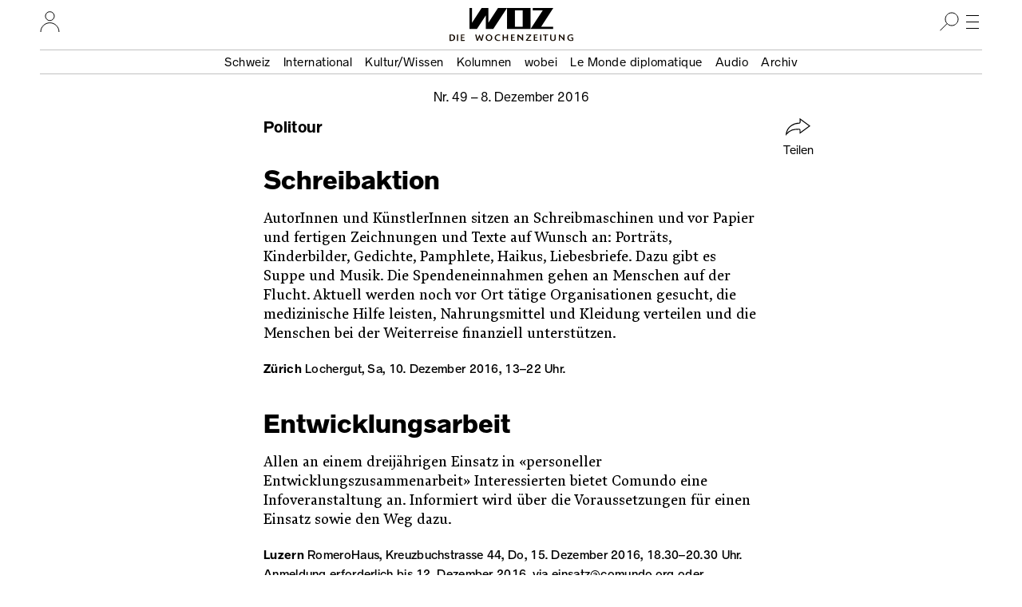

--- FILE ---
content_type: text/css
request_url: https://www.woz.ch/files/css/css_fxWWB3dL9L7ZpEwE2Ic8Vk0nUU9DQxFF1Jvzvbv5PnM.css?delta=0&language=de&theme=drei&include=eJxLKUrN1E8sKslMzkmNT87PK0nNK9FJAQkm5VekFkOYqSmZJflFmYk5qCoKEtNToayi1LTMChg7E6igPDEnRx9EAAAxTiVY
body_size: 13783
content:
/* @license GPL-2.0-or-later https://www.drupal.org/licensing/faq */
html{line-height:1.15;-webkit-text-size-adjust:100%}body{margin:0}main{display:block}h1{font-size:2em;margin:.67em 0}hr{box-sizing:content-box;height:0;overflow:visible}pre{font-family:monospace,monospace;font-size:1em}a{background-color:transparent}abbr[title]{border-bottom:none;text-decoration:underline;text-decoration:underline dotted}b,strong{font-weight:bolder}code,kbd,samp{font-family:monospace,monospace;font-size:1em}small{font-size:80%}sub,sup{font-size:75%;line-height:0;position:relative;vertical-align:baseline}sub{bottom:-.25em}sup{top:-.5em}img{border-style:none}button,input,optgroup,select,textarea{font-family:inherit;font-size:100%;line-height:1.15;margin:0}button,input{overflow:visible}button,select{text-transform:none}button,[type=button],[type=reset],[type=submit]{-webkit-appearance:button}button::-moz-focus-inner,[type=button]::-moz-focus-inner,[type=reset]::-moz-focus-inner,[type=submit]::-moz-focus-inner{border-style:none;padding:0}button:-moz-focusring,[type=button]:-moz-focusring,[type=reset]:-moz-focusring,[type=submit]:-moz-focusring{outline:1px dotted ButtonText}fieldset{padding:.35em .75em .625em}legend{box-sizing:border-box;color:inherit;display:table;max-width:100%;padding:0;white-space:normal}progress{vertical-align:baseline}textarea{overflow:auto}[type=checkbox],[type=radio]{box-sizing:border-box;padding:0}[type=number]::-webkit-inner-spin-button,[type=number]::-webkit-outer-spin-button{height:auto}[type=search]{appearance:textfield}::-webkit-search-decoration,::-webkit-search-cancel-button{display:none}::-webkit-file-upload-button{-webkit-appearance:button;font:inherit}details{display:block}summary{display:list-item}template{display:none}[hidden]{display:none}:root{box-sizing:border-box}*,*:before,*:after{box-sizing:inherit}@font-face{font-family:Lava;src:url(/libraries/drei/dist/web/assets/./LavaLVariable.woff2) format("woff2-variations");font-style:normal;font-weight:100 900;font-display:swap}@font-face{font-family:Lava;src:url(/libraries/drei/dist/web/assets/./LavaLItalicVariable.woff2) format("woff2-variations");font-style:italic;font-weight:100 900;font-display:swap}@font-face{font-family:RadnikaNext;src:url(/libraries/drei/dist/web/assets/./RN-Light.woff2) format("woff2"),url(/libraries/drei/dist/web/assets/./RN-Light.woff) format("woff");font-weight:300;font-style:normal;font-stretch:normal;font-display:swap}@font-face{font-family:RadnikaNext;src:url(/libraries/drei/dist/web/assets/./RN-Regular.woff2) format("woff2"),url(/libraries/drei/dist/web/assets/./RN-Regular.woff) format("woff");font-weight:400;font-style:normal;font-stretch:normal;font-display:swap}@font-face{font-family:RadnikaNext;src:url(/libraries/drei/dist/web/assets/./RN-Medium.woff2) format("woff2"),url(/libraries/drei/dist/web/assets/./RN-Medium.woff) format("woff");font-weight:500;font-style:normal;font-stretch:normal;font-display:swap}@font-face{font-family:RadnikaNext;src:url(/libraries/drei/dist/web/assets/./RN-SemiBold.woff2) format("woff2"),url(/libraries/drei/dist/web/assets/./RN-SemiBold.woff) format("woff");font-weight:600;font-style:normal;font-stretch:normal;font-display:swap}@font-face{font-family:RadnikaNext;src:url(/libraries/drei/dist/web/assets/./RN-Bold.woff2) format("woff2"),url(/libraries/drei/dist/web/assets/./RN-Bold.woff) format("woff");font-weight:700;font-style:normal;font-stretch:normal;font-display:swap}@font-face{font-family:RadnikaNext;src:url(/libraries/drei/dist/web/assets/./RN-ExtraBold.woff2) format("woff2"),url(/libraries/drei/dist/web/assets/./RN-ExtraBold.woff) format("woff");font-weight:800;font-style:normal;font-stretch:normal;font-display:swap}@font-face{font-family:RadnikaNext;src:url(/libraries/drei/dist/web/assets/./RN-Black.woff2) format("woff2"),url(/libraries/drei/dist/web/assets/./RN-Black.woff) format("woff");font-weight:900;font-style:normal;font-stretch:normal;font-display:swap}@font-face{font-family:RadnikaNext;src:url(/libraries/drei/dist/web/assets/./RN-LightItalic.woff2) format("woff2"),url(/libraries/drei/dist/web/assets/./RN-LightItalic.woff) format("woff");font-weight:300;font-style:italic;font-stretch:normal;font-display:swap}@font-face{font-family:RadnikaNext;src:url(/libraries/drei/dist/web/assets/./RN-Italic.woff2) format("woff2"),url(/libraries/drei/dist/web/assets/./RN-Italic.woff) format("woff");font-weight:400;font-style:italic;font-stretch:normal;font-display:swap}@font-face{font-family:RadnikaNext;src:url(/libraries/drei/dist/web/assets/./RN-MediumItalic.woff2) format("woff2"),url(/libraries/drei/dist/web/assets/./RN-MediumItalic.woff) format("woff");font-weight:500;font-style:italic;font-stretch:normal;font-display:swap}@font-face{font-family:RadnikaNext;src:url(/libraries/drei/dist/web/assets/./RN-SemiBoldItalic.woff2) format("woff2"),url(/libraries/drei/dist/web/assets/./RN-SemiBoldItalic.woff) format("woff");font-weight:600;font-style:italic;font-stretch:normal;font-display:swap}@font-face{font-family:RadnikaNext;src:url(/libraries/drei/dist/web/assets/./RN-BoldItalic.woff2) format("woff2"),url(/libraries/drei/dist/web/assets/./RN-BoldItalic.woff) format("woff");font-weight:700;font-style:italic;font-stretch:normal;font-display:swap}@font-face{font-family:RadnikaNext;src:url(/libraries/drei/dist/web/assets/./RN-ExtraBoldItalic.woff2) format("woff2"),url(/libraries/drei/dist/web/assets/./RN-ExtraBoldItalic.woff) format("woff");font-weight:800;font-style:italic;font-stretch:normal;font-display:swap}@font-face{font-family:RadnikaNext;src:url(/libraries/drei/dist/web/assets/./RN-BlackItalic.woff2) format("woff2"),url(/libraries/drei/dist/web/assets/./RN-BlackItalic.woff) format("woff");font-weight:900;font-style:italic;font-stretch:normal;font-display:swap}.visually-hidden:not(.focusable),[data-visually-hidden],.visually-hidden.focusable:not(:focus),.visually-hidden.focusable:not(:active),[data-skip-to-content-link]:not(:focus),[data-skip-to-content-link]:not(:active){clip:rect(0 0 0 0);clip-path:inset(50%);height:1px;overflow:hidden;position:absolute;white-space:nowrap;width:1px;margin:0;padding:0}@media screen and (max-width:30rem){[data-visually-hidden-small]{clip:rect(0 0 0 0);clip-path:inset(50%);height:1px;overflow:hidden;position:absolute;white-space:nowrap;width:1px;margin:0;padding:0}}[data-full-inline]{display:inline-block;width:100%}[data-visibility-collapsed],[data-visibility-expanded]{display:none}[data-toggle-visibility][aria-expanded=false] [data-visibility-collapsed],[data-toggle-visibility][aria-expanded=true] [data-visibility-expanded]{display:inherit}.visually-hidden.focusable,[data-skip-to-content-link]{position:absolute;z-index:1}
.toggle-button:hover{cursor:pointer}.toggle-button{border:0;padding:0;height:100%;background-color:transparent}.toggle-button>span{position:relative}
a.article-header-date{text-decoration:none;color:inherit}a.article-header-date:hover,a.article-header-date:active{text-decoration:underline;text-decoration-color:var(--article-header-date-underline-color,currentColor);text-decoration-thickness:.125rem;text-decoration-skip-ink:none;text-underline-offset:.1875rem}.button:hover{cursor:pointer}.button--with-icon{border:0;padding:0;height:100%;background-color:transparent}.figure-size--stamp{margin:0;padding:0;border:0;display:block}.figure-size--stamp img{width:100%;height:auto;display:block}.figure-size--stamp img{display:block;margin:0 auto;padding:0;border:0;max-width:13.75rem}.figure-size--stamp figcaption{display:block;margin:0 auto;padding:.3125rem .625rem 0;max-width:15rem}.figure-size--text{margin:0;padding:0;border:0;display:block}.figure-size--text img{width:100%;height:auto;display:block}.figure-size--text img{display:block;margin:0 auto;padding:0;border:0;max-width:38.75rem}.figure-size--text figcaption{margin:0 auto;max-width:40rem;padding:.3125rem .625rem 0}.figure-size--landscape{margin:0;padding:0;border:0;display:block}.figure-size--landscape img{width:100%;height:auto;display:block}.figure-size--landscape img{display:block;margin:0 auto;padding:0;border:0;max-width:50rem}.figure-size--landscape figcaption{max-width:51.25rem;padding:.3125rem .625rem 0}.figure-size--page{margin:0;padding:0;border:0;display:block}.figure-size--page img{width:100%;height:auto;display:block}.figure-size--page img{display:block;margin:0 auto;padding:0;border:0;max-width:58.75rem}.figure-size--page figcaption{max-width:60rem;padding:.3125rem .625rem 0}.figure-size--half{margin:0;padding:0;border:0;display:block}.figure-size--half img{width:100%;height:auto;display:block}.figure-size--half img{display:block;margin:0 auto;padding:0;border:0;max-width:30rem}.figure-size--half figcaption{max-width:31.25rem;padding:.3125rem .625rem 0}.figure-size--viewport{margin:0;padding:0;border:0;display:block}.figure-size--viewport img{width:100%;height:auto;display:block}.figure-size--viewport img{display:block;margin:0 auto;padding:0;border:0}.figure-size--viewport figcaption{max-width:60rem;max-width:calc(1.25rem + var(--dim-cffw--viewport,58.75rem));padding:.3125rem .625rem 0}@media print{.sharing-widget__share-button{display:none}}.sharing-widget__share-button{color:inherit;font-family:RadnikaNext,sans-serif;font-size:.875rem;line-height:1.2;cursor:pointer;padding:.5rem}.sharing-widget__share-button svg{display:block;margin:0 auto .625rem;fill:transparent;stroke:currentColor;stroke-width:1.2px}.sharing-widget__share-button:hover svg{fill:currentColor}.sharing-widget-menu:not([hidden]){display:flex}.sharing-widget-menu{flex-flow:row wrap;background-color:#fff;padding:24px 32px;font-family:RadnikaNext,sans-serif;font-weight:300;margin:0 auto;max-width:38.75rem}.sharing-widget-menu[data-share-menu-item-expanded=mastodon] .sharing-widget-menu__mastodon-form{display:block}.sharing-widget-menu h2{flex:1;margin:0}.sharing-widget-menu ul{flex:0 0 100%;list-style:none;padding:0;margin:0}.sharing-widget-menu li{border:1px solid #c1c1c1;padding:.5rem;margin-top:.75rem}.sharing-widget-menu li svg{width:2rem;height:2rem}.sharing-widget-menu a,.sharing-widget-menu .sharing-widget-menu__shortlink,.sharing-widget-menu .sharing-widget-menu__shortlink button{display:flex;align-items:center;gap:1rem;cursor:pointer}.sharing-widget-menu .sharing-widget-menu__mastodon-form{display:none;margin-top:.75rem;margin-left:3.1875rem}.sharing-widget-menu .sharing-widget-menu__mastodon-form input[type=text]{border-radius:5px;color:inherit;background:#fff;background:Canvas;border:1px solid #c1c1c1;padding:.5rem .75rem}.sharing-widget-menu .sharing-widget-menu__mastodon-form input[type=submit]{display:block;background:#fff;background:Canvas;border-radius:5px;color:inherit;border:1px solid currentColor;padding:.5rem .75rem;margin-top:.75rem}.sharing-widget-menu .sharing-widget-menu__mastodon-form input[type=submit]:hover{background-color:#3b3b3b;color:#fff;color:Canvas}.sharing-widget-menu a{color:inherit;text-decoration:none}.sharing-widget-menu .sharing-widget-menu__shortlink input[type=text]{border:none;padding:.25rem;font:inherit;flex:1}.sharing-widget-menu .sharing-widget-menu__shortlink button{justify-items:stretch;background:none;border:none;text-align:left;border-radius:5px;padding:.25rem .5rem .25rem 0;font:inherit;cursor:pointer}.sharing-widget-menu .sharing-widget-menu__shortlink.page-shortlink-copy--copied:after{content:"Kopiert!"}.sharing-widget-menu__dismiss-button{flex:0 0 36px}.sharing-widget-menu__dismiss-button svg{stroke-width:.09375rem;padding:.125rem;width:1.75rem;height:1.75rem}@media screen and (min-width:35rem) and (min-height:35rem){.sharing-widget-menu{position:fixed;top:150px;max-height:calc(100vh - 170px);overflow-y:auto;left:0;right:0}}.text-voice-player{font-family:RadnikaNext,sans-serif;--media-controls-color:#010101;color:var(--media-controls-color)}.text-voice-player [data-focus],.text-voice-player button:focus-visible{outline:3px solid rgb(78,156,246)}.text-voice-player[data-started] [data-hidden-started]{display:none}.text-voice-player:not([data-started]) [data-show-started]{display:none}@media screen and (max-width:600px){.text-voice-player [data-hidden-small]{display:none}}@media screen and not (max-width:600px){.text-voice-player [data-show-small]{display:none}}.text-voice-player--seek-btn,.text-voice-player--play-pause{font-family:inherit;font-size:inherit;width:2rem;flex-grow:0;flex-shrink:0;height:2rem;border-radius:50%;display:block;line-height:2rem;user-select:none;text-align:center}.text-voice-player--seek-btn{font-size:.625rem}.text-voice-player--speed-toggle,.text-voice-player--seek-btn,.text-voice-player--play-pause{font-family:inherit;cursor:pointer}.text-voice-player--speed-toggle:hover:not(:active),.text-voice-player--seek-btn:hover:not(:active),.text-voice-player--play-pause:hover:not(:active){box-shadow:1px 1px 2px #0000001a;border-color:#979797}.text-voice-player--speed-toggle:active,.text-voice-player--seek-btn:active,.text-voice-player--play-pause:active{background-color:#0000001a;box-shadow:inset 1px 1px 2px #0000001a}.text-voice-player--seek-btn{position:relative}.text-voice-player--seek-btn:before{color:#c1c1c1;content:"";background-size:cover;background-image:url(/libraries/drei/dist/web/assets/./skip-forward.svg);position:absolute;display:block;inset:-.25rem}.text-voice-player--seek-btn.text-voice-player--seek-btn-back:before{transform:scaleX(-1)}.text-voice-player--play-seek-container{display:flex;flex-flow:row nowrap;align-items:center;gap:.5rem;height:2.5rem}.text-voice-player--second-line{place-items:center center;gap:1rem;display:grid;grid-template-columns:1fr min-content min-content min-content 1fr}.text-voice-player--play-pause{background-position:center center;background-repeat:no-repeat;background-size:contain;border:1px solid #c1c1c1}.text-voice-player--play-pause[data-paused]{background-image:url(/libraries/drei/dist/web/assets/./audio-play.svg);background-size:auto .6875rem}.text-voice-player--play-pause:not([data-paused]){background-image:url(/libraries/drei/dist/web/assets/./audio-pause.svg);background-size:auto .6875rem}.text-voice-player--speed-toggle{appearance:none;color:inherit;background-color:transparent;border:1px solid #c1c1c1;border-radius:1rem;background-image:url(/libraries/drei/dist/web/assets/./speed.svg);background-position:left .75rem top .25rem;background-size:1.1875rem 1.1875rem;background-repeat:no-repeat;line-height:1.5;text-align:right;height:2rem;padding:0 1rem 0 2.375rem}.text-voice-player--slider{grid-area:seek;display:flex;align-items:center;width:100%;height:100%;position:relative;contain:layout style;outline:none;pointer-events:auto;cursor:pointer;user-select:none;touch-action:none;margin:0 7.5px;-webkit-user-select:none;-webkit-tap-highlight-color:transparent}.text-voice-player--slider[data-focus] .media-slider-track{box-shadow:var(--media-focus-ring)}.text-voice-player--slider .media-slider-track{z-index:0;position:absolute;width:100%;height:.375rem;top:50%;left:0;transform:translateY(-50%) translateZ(0);background-color:#c1c1c1;contain:strict;border-radius:.1875rem}.text-voice-player--slider .media-slider-track-fill{z-index:2;background-color:var(--media-controls-color);width:var(--slider-fill,0%);will-change:width;border-radius:.1875rem}.text-voice-player--slider .media-slider-thumb{position:absolute;top:50%;left:var(--slider-fill);opacity:0;contain:layout size style;width:15px;height:15px;border:1px solid #000000;border-radius:9999px;background-color:var(--media-controls-color);transform:translate(-50%,-50%) translateZ(0);transition:opacity .15s ease-in;pointer-events:none;will-change:left;z-index:2}.text-voice-player--slider[data-active] .media-slider-thumb{opacity:1;transition:opacity .2s ease-in}.text-voice-player--slider[data-dragging] .media-slider-thumb{box-shadow:0 0 0 3px #fff6}.tiny-alternative{display:contents}.tiny-alternative[data-tiny-alternative-ready=yes] *[data-tiny-alternative=default]{display:initial}.tiny-alternative[data-tiny-alternative-ready=yes] *[data-tiny-alternative=tiny]{display:none}@media screen and (max-width:30rem){.tiny-alternative[data-tiny-alternative-ready=yes] *[data-tiny-alternative=default]{display:none}.tiny-alternative[data-tiny-alternative-ready=yes] *[data-tiny-alternative=tiny]{display:initial}}
.scrollable-row-container{position:relative;overflow-x:hidden}.scrollable-row--btn{cursor:pointer;position:absolute;top:50%;background:transparent;border:none;overflow:hidden;padding:.625rem;margin:0;transform:translateY(-50%);border-radius:.3125rem;z-index:2}.scrollable-row--btn:hover,.scrollable-row--btn:active,.scrollable-row--btn:focus-visible{background:#00000080}.scrollable-row--btn:hover img,.scrollable-row--btn:active img,.scrollable-row--btn:focus-visible img{box-shadow:none}.scrollable-row--btn img{display:block;padding:.625rem;width:2.5rem;height:2.5rem;object-fit:contain;object-position:top 50% left 50%;background:#fff;border:1px solid #c1c1c1;border-radius:50%}.scrollable-row--btn[disabled]{visibility:hidden}.scrollable-row--btn--left{left:0}.scrollable-row--btn--left img{transform:scaleX(-1);box-shadow:-1px 1px 3px #0006}.scrollable-row--btn--right{right:0}.scrollable-row--btn--right img{box-shadow:1px 1px 3px #0006}.scrollable-row{overflow-x:scroll;scroll-snap-type:x mandatory;-ms-overflow-style:none;scrollbar-width:none}.scrollable-row::-webkit-scrollbar{display:none}.scrollable-row>div:not(:last-child){scroll-snap-align:start}.scrollable-row>div:last-child{scroll-snap-align:start end}[data-row-scroll-role=target]{scroll-snap-align:start}
.banner-full{padding:.625rem;margin:0 auto;font-family:RadnikaNext,sans-serif}.banner-full>h2{font-size:.75rem;line-height:1;font-weight:400;margin:0;padding:0 0 .625rem}.banner-full[data-banner-role=banner]{background-color:#eee}.banner-full:not([data-banner-role=banner])>h2{display:none}.banner-full.banner-full--type-image a{display:block;color:inherit;text-decoration:none}.banner-full.banner-full--type-image img{display:block;max-width:100%;width:100%;height:auto}.banner-full.banner-full--type-video video{display:block;max-width:100%;width:100%;height:auto}.banner-full.banner-full--type-video a{display:block;color:inherit;padding:.625rem 0 0;font-size:.875rem;line-height:1.285;font-weight:600;text-decoration:underline}.banner-full.banner-full--size-rectangle{max-width:20rem;width:100%}.banner-full.banner-full--size-rectangle-widescreen{max-width:25.25rem;width:100%}[data-banner-set] [data-banner-role]:not([data-banner-current]){display:none}.article-copytext-link,.market-job-box__more-link>a,.box-download-list a{color:inherit;text-decoration:underline;text-underline-offset:3px;text-decoration-color:var(--brand-article-accent-foreground,var(--brand-article-accent,transparent));text-decoration-skip-ink:all;text-decoration-thickness:2px}.article-copytext-link:hover,.market-job-box__more-link>a:hover,.box-download-list a:hover,.article-copytext-link:active,.market-job-box__more-link>a:active,.box-download-list a:active{text-decoration-color:currentColor}.box-download-list{width:var(--dim-info-page-woz-today-grid-width);margin:var(--dim-info-page-woz-today-grid-margin);font-family:Lava,serif;font-size:1.125rem;line-height:1.389}.box-download-list h3,.box-download-list h2{font-family:RadnikaNext,sans-serif;font-weight:700;font-size:1.125rem;line-height:1.2222;margin-top:1rem}@media print{.market-job-box--article,.holiday-box,.donate-box{display:none}}.subscription-product-teaser-action-link,.donate-box>.donate-box__content>.donate-box__call-to-action{display:block;background:inherit;padding:1.25rem;border:1px solid currentColor;text-decoration:none;color:inherit;font-family:Lava,serif;font-weight:400;font-size:1.25rem;line-height:1.1}.subscription-product-teaser-action-link:hover,.donate-box>.donate-box__content>.donate-box__call-to-action:hover,.subscription-product-teaser-action-link:active,.donate-box>.donate-box__content>.donate-box__call-to-action:active{filter:brightness(105%)}.subscription-product-teaser-action-link svg,.donate-box>.donate-box__content>.donate-box__call-to-action svg{float:right;height:1.375rem;object-fit:contain}.donate-box{max-width:40rem;padding:2.5rem .625rem .625rem;margin:0 auto;font-family:RadnikaNext,sans-serif;font-size:1rem;font-weight:400;line-height:1.5}.donate-box>.donate-box__content{padding:.625rem 2.5rem 1.25rem;margin:0;background-color:#ffe700}.donate-box>.donate-box__content>h2{font-weight:700;font-size:1.5rem;line-height:1.042;padding:.625rem 0;margin:0}.donate-box>.donate-box__content>p{padding:.625rem 0 1.25rem;margin:0}[data-block-link-container]{position:relative}[data-block-link]:after{content:"";position:absolute;inset:0;z-index:1;cursor:pointer}.frontpage-card-color-link{display:flex;overflow:hidden;height:10rem;gap:1rem;background-color:var(--background-color,unset);color:var(--color,inherit)}.frontpage-card-color-link figure{margin:0;flex:0 0 9.375rem}.frontpage-card-color-link figure img{width:100%;height:auto;object-fit:contain;object-position:right}.frontpage-card-color-link[data-icon-rotation="-12"] figure img{transform:rotate(-12deg)}.frontpage-card-color-link[data-icon-rotation="12"] figure img{transform:rotate(12deg)}.frontpage-card-color-link[data-icon-rotation="15"] figure img{transform:rotate(15deg)}.frontpage-card-color-link--content{font:400 .875rem/1.28 RadnikaNext,sans-serif;display:flex;justify-content:center;flex-direction:column;grid-area:content;flex:1 0 12.5rem}.frontpage-card-color-link--content a{color:inherit;text-decoration:none}.frontpage-card-color-link--content h3{margin:0 0 .5rem;font:700 1.125rem/1.22 RadnikaNext,sans-serif}.frontpage-card-color-link--content>p{margin:0}.frontpage-card-color-link--small--left{justify-content:flex-start;align-items:stretch;flex-direction:row-reverse;padding-right:.5rem}.frontpage-card-color-link--small--left figure{align-content:center;text-align:right}.frontpage-card-color-link--small--left figure img{transform-origin:top right;float:right;margin-top:.5rem;margin-left:.625rem}.frontpage-card-color-link--small--right{padding-left:1rem}.frontpage-card-color-link--small--right figure{display:flex;flex-direction:column;justify-content:center}.frontpage-card-color-link--small--right figure img{transform-origin:bottom right;width:100%}.frontpage-card-color-link--wide{max-width:75rem;margin:0 auto;padding:0 .625rem;flex-direction:row-reverse;gap:5rem}.frontpage-card-color-link--wide figure{flex:31.25rem;flex-grow:0;flex-shrink:2;text-align:right}.frontpage-card-color-link--wide figure img{width:auto;height:11.25rem;transform-origin:top right;transform:rotate(-12deg);margin-top:.5rem}.frontpage-card-color-link--wide .frontpage-card-color-link--content{margin-right:1rem;flex:1 1 50rem}.holiday-box{max-width:75rem;margin:0 auto;padding:.625rem}.holiday-box .holiday-box__content{border:3px solid #ffe700;display:flex;flex-flow:row;gap:.625rem;align-items:center;font-family:RadnikaNext,sans-serif;padding:1.0625rem}.holiday-box .holiday-box__content h2{margin:0;flex:1;font-size:1.5rem;font-weight:700}.holiday-box .holiday-box__content p{margin:0;flex:2;font-size:.875rem;line-height:1.57}.holiday-box .holiday-box__content img{order:-1;margin:0;flex:1;height:4.375rem;width:auto;display:block;object-fit:contain;object-position:right center}@media screen and (max-width:50rem){.holiday-box .holiday-box__content{flex-direction:column}}.scrollable-row-container{position:relative;overflow-x:hidden}.scrollable-row--btn{cursor:pointer;position:absolute;top:50%;background:transparent;border:none;overflow:hidden;padding:.625rem;margin:0;transform:translateY(-50%);border-radius:.3125rem;z-index:2}.scrollable-row--btn:hover,.scrollable-row--btn:active,.scrollable-row--btn:focus-visible{background:#00000080}.scrollable-row--btn:hover img,.scrollable-row--btn:active img,.scrollable-row--btn:focus-visible img{box-shadow:none}.scrollable-row--btn img{display:block;padding:.625rem;width:2.5rem;height:2.5rem;object-fit:contain;object-position:top 50% left 50%;background:#fff;border:1px solid #c1c1c1;border-radius:50%}.scrollable-row--btn[disabled]{visibility:hidden}.scrollable-row--btn--left{left:0}.scrollable-row--btn--left img{transform:scaleX(-1);box-shadow:-1px 1px 3px #0006}.scrollable-row--btn--right{right:0}.scrollable-row--btn--right img{box-shadow:1px 1px 3px #0006}.scrollable-row,.market-job-box__content{overflow-x:scroll;scroll-snap-type:x mandatory;-ms-overflow-style:none;scrollbar-width:none}.scrollable-row::-webkit-scrollbar,.market-job-box__content::-webkit-scrollbar{display:none}.scrollable-row>div:not(:last-child),.market-job-box__content>div:not(:last-child){scroll-snap-align:start}.scrollable-row>div:last-child,.market-job-box__content>div:last-child{scroll-snap-align:start end}[data-row-scroll-role=target]{scroll-snap-align:start}.market-job-box--article{margin:0 auto;padding:2.5rem .625rem 1.25rem;max-width:61.25rem}.market-job-box--article .market-job-box__title{border-top:1px solid #c1c1c1;padding:1.25rem 0;margin:0}.market-job-box--article .market-job-box__content{gap:1.75rem}.market-job-box--article .market-job-box__content>div{flex:0 0 17.25rem}.market-job-box--frontpage .market-job-box__title{margin:.5rem 0 1.25rem}.market-job-box--frontpage .market-job-box__content{gap:1.4375rem}.market-job-box--frontpage .market-job-box__content>div{flex:1;min-width:12.5rem}.market-job-box--frontpage .market-job-box__more-link{margin:.75rem 0}.market-job-box__title{font-family:RadnikaNext,sans-serif;font-style:normal;font-weight:700;font-size:1.375rem;line-height:.772}.market-job-box__title a{text-decoration:none;color:inherit}.market-job-box__title a:before{content:"";display:inline-block;padding:0 1.25rem 0 0;margin:0;height:2rem;width:2rem;transform:translateY(.5rem);background:url(/libraries/drei/dist/web/assets/./jobs.svg) center center no-repeat;background-size:contain}.market-job-box__content{display:flex;flex-flow:row nowrap;gap:1.75rem;border-bottom:.3125rem solid #ffe700;border-top:.3125rem solid #ffe700;padding:1.25rem 0}.market-job-box__content>hr{flex:0 0 .0625rem;margin:0;padding:0;border:none;height:auto;background:#c1c1c1}.market-job-box__more-link>a{font-family:RadnikaNext,sans-serif;font-style:normal;font-size:1rem;line-height:1.375}.market-job-entry-box{font-family:RadnikaNext,sans-serif;font-style:normal;font-size:1rem;line-height:1.375;overflow-wrap:break-word}.market-job-entry-box>a{color:inherit;text-decoration:none}.market-job-entry-box>a>*{display:inline-block;width:100%}.store-badges{max-width:40rem;padding:.625rem;margin:0 auto}.store-badges>ul{margin:0;padding:0;display:flex;flex-flow:row nowrap;justify-content:space-between;align-items:stretch;gap:.625rem}.store-badges>ul>li{margin:0;padding:0;list-style:none;flex:1 1 34.6153846154%}.store-badges>ul>li:first-child{flex:1 1 30.7692307692%}.store-badges>ul>li>.store-badge{display:block;width:100%;font-size:.1px;line-height:.1px;color:transparent;text-decoration:none;background-position:center center;background-size:contain;background-repeat:no-repeat}.store-badges>ul>li>.store-badge.store-badge-apple{background-image:url(/libraries/drei/dist/web/assets/./store-badge-apple.svg);padding-top:33.3333333333%}.store-badges>ul>li>.store-badge.store-badge-play{background-image:url(/libraries/drei/dist/web/assets/./store-badge-play.svg);padding-top:29.6296296296%}.store-badges>ul>li>.store-badge.store-badge-fdroid{background-image:url(/libraries/drei/dist/web/assets/./store-badge-fdroid.svg);padding-top:29.6296296296%}
.article-action-link,.article-action-links>a{position:relative;display:block;background:#ffe700;padding:1.25rem 2.75rem 1.25rem 1.25rem;text-decoration:none;color:inherit;font-family:Lava,serif;font-weight:400;font-size:1.25rem;line-height:1.375rem}.article-action-link:hover,.article-action-links>a:hover,.article-action-link:active,.article-action-links>a:active{filter:brightness(105%)}.article-action-link:after,.article-action-links>a:after{content:"";display:block;position:absolute;right:1.25rem;top:calc(50% - 7px);border-style:solid;border-width:7px 0 7px 14px;border-color:transparent transparent transparent currentcolor}.article-action-links{max-width:40rem;margin:0 auto;padding:var(--dim-article-copytext-box-padding);padding-left:.625rem;padding-right:.625rem;display:grid;row-gap:1.25rem}.article-action-links>p{font-family:RadnikaNext,sans-serif;font-weight:500;font-size:1rem;line-height:1.5625rem;margin:0;padding:0}.article-copytext-link,.content-fragment-video figcaption a,.content-fragment-map figcaption a,.content-fragment-list>p a,.content-fragment-kotext>p a,.content-fragment-kotext>ul>li a,.content-fragment-kotext>ol>li a,.content-fragment-figure figcaption a,.download-link,.content-fragment-downloads a,.article-header .article-header__primary-visual figcaption a,.article-header .article-header__byline a,.article-header--brand-woz.article-header--type-column .article-header__subhead a,.article-copytext>p a,.article-copytext>blockquote a,.article-copytext>ul a,.article-copytext>ol a{color:inherit;text-decoration:underline;text-underline-offset:3px;text-decoration-color:var(--brand-article-accent-foreground,var(--brand-article-accent,transparent));text-decoration-skip-ink:all;text-decoration-thickness:2px}.article-copytext-link:hover,.content-fragment-video figcaption a:hover,.content-fragment-map figcaption a:hover,.content-fragment-list>p a:hover,.content-fragment-kotext>p a:hover,.content-fragment-kotext>ul>li a:hover,.content-fragment-kotext>ol>li a:hover,.content-fragment-figure figcaption a:hover,.download-link:hover,.content-fragment-downloads a:hover,.article-header .article-header__primary-visual figcaption a:hover,.article-header .article-header__byline a:hover,.article-header--brand-woz.article-header--type-column .article-header__subhead a:hover,.article-copytext>p a:hover,.article-copytext>blockquote a:hover,.article-copytext>ul a:hover,.article-copytext>ol a:hover,.article-copytext-link:active,.content-fragment-video figcaption a:active,.content-fragment-map figcaption a:active,.content-fragment-list>p a:active,.content-fragment-kotext>p a:active,.content-fragment-kotext>ul>li a:active,.content-fragment-kotext>ol>li a:active,.content-fragment-figure figcaption a:active,.download-link:active,.content-fragment-downloads a:active,.article-header .article-header__primary-visual figcaption a:active,.article-header .article-header__byline a:active,.article-header--brand-woz.article-header--type-column .article-header__subhead a:active,.article-copytext>p a:active,.article-copytext>blockquote a:active,.article-copytext>ul a:active,.article-copytext>ol a:active{text-decoration-color:currentColor}.article-copytext{--dim-article-copytext-box-padding:1.875rem 0;--dim-article-copytext-blockquote-padding:1.875rem 3.125rem}.article-copytext small{font:500 .875rem/1.28 RadnikaNext,sans-serif;letter-spacing:.01875rem}.article-copytext>h3,.article-copytext>h4{max-width:40rem;margin:0 auto;font:var(--article-subtitle-font,normal normal 700 1.125rem/1.45 RadnikaNext,sans-serif);padding:1.875rem .625rem .625rem}.article-copytext>p{max-width:40rem;margin:0 auto;font-family:Lava,serif;font-size:1.125rem;line-height:1.375;padding:.625rem}.article-copytext>p.interview-question{font-weight:640}.article-copytext>p.interview-answer{padding-top:0}.article-copytext p.article-author-end{max-width:40rem;margin:0 auto;font:700 1.125rem RadnikaNext,sans-serif}.article-copytext>blockquote{max-width:40rem;margin:0 auto;font:400 2.0625rem/1.27 Lava,serif;padding:var(--dim-article-copytext-blockquote-padding)}.article-copytext>blockquote>p{margin:0;padding:0}.article-copytext>ul,.article-copytext>ol{max-width:40rem;margin:0 auto;font:400 1.125rem/1.39 Lava,serif;padding:.625rem .625rem .625rem 2.5rem}.article-copytext>dl{max-width:40rem;margin:0 auto;padding:.625rem;display:grid;grid-template-columns:auto auto;gap:.3125rem;align-items:baseline}.article-copytext>dl>dt{grid-column:1;margin:0;padding:0;font-family:RadnikaNext,sans-serif;font-weight:500;font-size:.875rem;line-height:1.29}.article-copytext>dl>dd{grid-column:2;margin:0;padding:0;font-family:Lava,serif;font-size:1.125rem;line-height:1.56}.article-copytext>hr{max-width:40rem;margin:0 auto;border:none;background:url(/libraries/drei/dist/web/assets/./star.png) no-repeat center center;height:.8125rem;padding:.625rem}@media screen and (min-width:31.25rem){.article-copytext{--dim-article-copytext-blockquote-padding:1.875rem 5.625rem}}:root{--brand-article-accent:#ffe700;--brand-article-accent-background-text:inherit;--brand-content-fragment-kotext-border-top:1.875rem solid}.article-header.article-header--brand-wobei,.article-content.article--brand-wobei{--brand-article-accent-background:#ebebeb;--brand-article-accent-foreground:#ababab;--brand-content-fragment-kotext-border-top:1.25rem solid}.article-header--brand-lmd,.article-content.article--brand-lmd{--brand-article-accent-background:#c5e9f4;--brand-article-accent-foreground:#69c6e3;--brand-content-fragment-kotext-border-top:1.25rem solid}.article-content{display:flow-root}.article-content>header+section,.article-content>header+h3,.article-content>header+h4{padding-top:0}.article-content.article--brand-woz.article--type-recurring{--article-subtitle-font:normal normal 800 1.875rem / 1.1 RadnikaNext,sans-serif}.article--full__share{clear:both;text-align:center}.article-header--brand-lmd{--article-header-title-font:normal 3.125rem/1 Lava,serif}.article-header--brand-lmd .article-header__date{font-family:RadnikaNext,sans-serif;font-size:.9375rem;line-height:1.2}.article-header--brand-lmd .article-header__style-kicker{display:none}.article-header--brand-lmd .article-header__subhead{font-family:Lava,serif;font-size:1.125rem;line-height:1.375}.article-header--brand-lmd .article-header__byline{font-family:RadnikaNext,sans-serif;font-size:1rem;line-height:1;font-weight:800}.article-header.article-header--brand-wobei{--article-header-kicker-font:800 .9375rem/1.2 RadnikaNext,sans-serif;--article-header-title-font:800 1.875rem/1.27 Lava,serif;grid-template-areas:"date" "share" "title" "byline" "voice" "primary-visual"}.article-header.article-header--brand-wobei.article-header--type-bold{grid-template-areas:"primary-visual" "title" "byline" "date" "voice" "share"}.article-header.article-header--brand-wobei.article-header--type-bold .article-header__title,.article-header.article-header--brand-wobei.article-header--type-bold .article-header__byline,.article-header.article-header--brand-wobei.article-header--type-bold .article-header__primary-visual figcaption{max-width:60rem;margin:0 auto}.article-header.article-header--brand-wobei.article-header--type-bold .article-header__primary-visual{padding:0 0 1.875rem}.article-header.article-header--brand-wobei.article-header--type-bold .article-header__share .sharing-widget__share-button{top:3.75rem}.article-header.article-header--brand-wobei .article-header__date{font-family:RadnikaNext,sans-serif;font-size:.9375rem;line-height:1.2}.article-header.article-header--brand-wobei .article-header__style-kicker,.article-header.article-header--brand-wobei .article-header__style-title{text-align:center}.article-header.article-header--brand-wobei .article-header__style-title i{font-style:normal;font-weight:400;display:inline-block;width:100%}.article-header.article-header--brand-wobei .article-header__subhead{display:none}.article-header.article-header--brand-wobei .article-header__byline{font-family:RadnikaNext,sans-serif;font-size:1rem;line-height:1;font-weight:800;text-align:center}.article-header.article-header--brand-wobei .article-header__voice{width:max-content;max-width:100%}.article-header--brand-woz{--article-header-kicker-font:700 1.125rem/1.11 RadnikaNext,sans-serif;--article-header-title-font:800 2.25rem/1.14 RadnikaNext,sans-serif}.article-header--brand-woz.article-header--type-bold{--article-header-title-font:800 2.8125rem/1.13 RadnikaNext,sans-serif;grid-template-areas:"primary-visual" "title" "subhead" "byline" "date" "voice" "share";--dim-cffw--viewport:58.75rem}.article-header--brand-woz.article-header--type-bold .article-header__title,.article-header--brand-woz.article-header--type-bold .article-header__subhead,.article-header--brand-woz.article-header--type-bold .article-header__byline{max-width:60rem;margin:0 auto}.article-header--brand-woz.article-header--type-bold .article-header__primary-visual{padding:0 0 1.875rem}.article-header--brand-woz.article-header--type-bold .article-header__share .sharing-widget__share-button{top:3.75rem}.article-header--brand-woz.article-header--type-recurring{--article-header-title-font:800 2.375rem/1.1 RadnikaNext,sans-serif;grid-template-areas:"date" "primary-visual" "share" "title" "byline" "voice"}.article-header--brand-woz.article-header--type-recurring .article-header__subhead{display:none}.article-header--brand-woz.article-header--type-column,.article-header--brand-woz.article-header--type-oped{grid-template-areas:"date" "primary-visual" "share" "title" "subhead" "byline" "voice"}.article-header--brand-woz.article-header--type-recurring .article-header__primary-visual,.article-header--brand-woz.article-header--type-oped .article-header__primary-visual,.article-header--brand-woz.article-header--type-column .article-header__primary-visual{width:16.25rem;justify-self:center}.article-header--brand-woz.article-header--type-recurring .article-header__primary-visual img,.article-header--brand-woz.article-header--type-oped .article-header__primary-visual img,.article-header--brand-woz.article-header--type-column .article-header__primary-visual img{width:100%;height:auto}.article-header--brand-woz .article-header__date{font-family:RadnikaNext,sans-serif;font-size:.9375rem;line-height:1.2}.article-header--brand-woz .article-header__style-kicker{letter-spacing:.01875rem}.article-header--brand-woz .article-header__style-kicker+.article-header__style-title{margin-top:.625rem}.article-header--brand-woz .article-header__subhead{font-family:Lava,serif;font-size:1.125rem;line-height:1.375}.article-header--brand-woz .article-header__byline{font-family:RadnikaNext,sans-serif;font-size:.875rem;line-height:1.21;font-weight:800;letter-spacing:.01875rem}.article-header--brand-woz.article-header--type-column{--article-header-title-font:800 2.375rem/1.1 RadnikaNext,sans-serif}.article-header--brand-woz.article-header--type-column .article-header__subhead{font-family:RadnikaNext,sans-serif;font-size:1.125rem;line-height:1.625rem;font-weight:400}.article-header--brand-woz.article-header--type-column .article-header__subhead a{font-weight:700}.article-header--brand-woz.article-header--type-column .article-header__style-title{color:var(--brand-header-accent)}.article-header--brand-woz.article-header--type-oped{--article-header-title-font:normal 2.375rem/1.1 Lava,serif}@media screen and (min-width:50rem){.article-header--brand-woz.article-header--type-regular{--article-header-title-font:800 2.625rem/1.14 RadnikaNext,sans-serif}.article-header--brand-woz.article-header--type-regular .article-header__subhead{line-height:1.625rem}.article-header--brand-woz.article-header--type-bold{--article-header-title-font:800 4.5rem/1.04 RadnikaNext,sans-serif}.article-header--brand-woz.article-header--type-bold .article-header__subhead{font-size:1.5rem;line-height:1.17}.article-header--brand-woz.article-header--type-oped{--article-header-title-font:normal 3.125rem/1.1 Lava,serif}}.article-header{--dim-cffw--viewport:38.75rem;position:relative;display:grid;padding:0 0 1.875rem;grid-template-areas:"date" "share" "title" "subhead" "byline" "voice" "primary-visual"}.article-header .article-header__title,.article-header .article-header__subhead,.article-header .article-header__byline,.article-header .article-header__voice{max-width:40rem;margin:0 auto;padding:.625rem}.article-header .article-header__primary-visual figcaption{font:400 .875rem RadnikaNext,sans-serif;line-height:1.25rem;letter-spacing:.01875rem;margin:0 auto;width:100%}.article-header .article-header__primary-visual figcaption>.figcaption__caption{font-weight:600;padding-right:.5rem}.article-header .article-header__date{max-width:40rem;padding:.625rem;width:auto;margin:auto;grid-area:date}.article-header .article-header__title{grid-area:title;width:100%}.article-header .article-header__title:not(.article-header__style-title){font:var(--article-header-kicker-font,inherit)}.article-header .article-header__style-title{font:var(--article-header-title-font,inherit)}.article-header .article-header__subhead{grid-area:subhead;width:100%}.article-header .article-header__voice{grid-area:voice;width:100%}.article-header .article-header__byline{grid-area:byline;width:100%}.article-header .article-header__byline mark{display:inline-block;padding:.1875rem .3125rem;background-color:var(--brand-article-accent-background,var(--brand-article-accent,transparent));color:var(--brand-article-accent-background-text)}.article-header .article-header__share{display:none;grid-area:share;position:relative;margin:0 auto;width:38.75rem}.article-header .article-header__share .sharing-widget__share-button{height:auto;position:absolute;right:-6.25rem;width:6.25rem}.article-header .article-header__primary-visual{grid-area:primary-visual;padding:0}@media screen and (min-width:51.25rem){.article-header .article-header__share{display:initial}}.article--non-free{user-select:none;position:relative}.article--non-free:after{content:"";display:block;position:absolute;bottom:0;left:0;right:0;height:31.25rem;max-height:80vh;pointer-events:none;background:linear-gradient(transparent,#fff 95%)}.article-photo-serie{font-family:RadnikaNext,sans-serif;padding-bottom:2rem}.article-photo-serie figcaption,.article-photo-serie figure,.article-photo-serie img{display:block;border:0;margin:0;padding:.5rem 0 0}.article-photo-serie .article-photo-serie__current figcaption{margin:0 auto;padding:.5rem .625rem 0;max-width:46.25rem}.article-photo-serie .article-photo-serie__current img{margin:0 auto;max-width:45rem;width:100%;height:auto}.article-photo-serie__slideshow{margin:0 auto;max-width:52rem;position:relative;padding:0;max-height:100vh}.article-photo-serie__slideshow figure{padding-top:1.875rem;margin:0 auto}.article-photo-serie__slideshow figure img{object-position:center bottom;object-fit:contain;height:auto;max-height:31.625rem;width:min(100vw - 7rem,45rem)}.article-photo-serie__slideshow figure img[data-img-orientation=portrait]{height:31.625rem;width:auto;max-width:min(100vw - 7rem,45rem);max-height:none}.article-photo-serie__slideshow ul{-ms-overflow-style:none;scrollbar-width:none;margin:-1.875rem 3.5rem;overflow-x:scroll;scroll-snap-type:x mandatory;padding:0;display:flex;flex-flow:row nowrap;flex:0 1}.article-photo-serie__slideshow ul::-webkit-scrollbar{display:none}.article-photo-serie__slideshow li{display:block;scroll-snap-align:center;list-style:none;flex:min(100vw - 7rem,45rem) 0 0}.article-photo-serie__counter{margin:0 auto;max-width:min(100vw - 7rem,45rem);text-align:right;font:.9375rem RadnikaNext,sans-serif;line-height:1.875rem;height:1.875rem}.article-photo-serie__button{position:absolute;appearance:none;background:none;border:0;padding:0;top:0;bottom:0;width:3.5rem;cursor:pointer}.article-photo-serie__button svg{width:3.5rem}.article-photo-serie__button:hover svg{stroke-width:.125rem}.article-photo-serie__button:focus-visible{outline:none}.article-photo-serie__button:focus-visible svg{outline:2px dotted}.article-photo-serie__prev{left:0;text-align:left}.article-photo-serie__next{right:0;text-align:right}@media (min-height:35.375rem){.article-photo-serie__slideshow figure{width:min-content}}@media print{.prowoz-box__call-to-action,.content-fragment-crossref,.content-fragment-banner,.article-related-box{display:none}}.scrollable-row-container{position:relative;overflow-x:hidden}.scrollable-row--btn{cursor:pointer;position:absolute;top:50%;background:transparent;border:none;overflow:hidden;padding:.625rem;margin:0;transform:translateY(-50%);border-radius:.3125rem;z-index:2}.scrollable-row--btn:hover,.scrollable-row--btn:active,.scrollable-row--btn:focus-visible{background:#00000080}.scrollable-row--btn:hover img,.scrollable-row--btn:active img,.scrollable-row--btn:focus-visible img{box-shadow:none}.scrollable-row--btn img{display:block;padding:.625rem;width:2.5rem;height:2.5rem;object-fit:contain;object-position:top 50% left 50%;background:#fff;border:1px solid #c1c1c1;border-radius:50%}.scrollable-row--btn[disabled]{visibility:hidden}.scrollable-row--btn--left{left:0}.scrollable-row--btn--left img{transform:scaleX(-1);box-shadow:-1px 1px 3px #0006}.scrollable-row--btn--right{right:0}.scrollable-row--btn--right img{box-shadow:1px 1px 3px #0006}.scrollable-row,.article-related-box>.article-related-box__scroller>.article-related-box__content{overflow-x:scroll;scroll-snap-type:x mandatory;-ms-overflow-style:none;scrollbar-width:none}.scrollable-row::-webkit-scrollbar,.article-related-box>.article-related-box__scroller>.article-related-box__content::-webkit-scrollbar{display:none}.scrollable-row>div:not(:last-child),.article-related-box>.article-related-box__scroller>.article-related-box__content>div:not(:last-child){scroll-snap-align:start}.scrollable-row>div:last-child,.article-related-box>.article-related-box__scroller>.article-related-box__content>div:last-child{scroll-snap-align:start end}[data-row-scroll-role=target]{scroll-snap-align:start}.article-related-box{max-width:61.25rem;margin:0 auto;padding:2.5rem .625rem 1.25rem}.article-related-box:before{content:"";display:block;margin:0;padding:0;border-top:1px solid #c1c1c1}.article-related-box>h2{clip:rect(0 0 0 0);clip-path:inset(50%);height:1px;overflow:hidden;position:absolute;white-space:nowrap;width:1px;margin:0;padding:0}.article-related-box>p{margin:0;padding:.625rem 0 1.25rem;font-family:RadnikaNext,sans-serif;font-weight:400;font-size:.9375rem;line-height:1.375rem;text-align:center}.article-related-box>.article-related-box__scroller>.article-related-box__content{display:flex;flex-flow:row nowrap;gap:1.75rem}.article-related-box>.article-related-box__scroller>.article-related-box__content>div{flex:0 0 19.75rem;flex-basis:min(19.75rem,70%)}.article-related-box>.article-related-box__scroller>.article-related-box__content>hr{flex:0 0 .0625rem;margin:0;padding:0;border:none;height:auto;background:#c1c1c1}.article-related{font-family:RadnikaNext,sans-serif;font-weight:400;font-size:.9375rem;line-height:1.375rem;display:flex;flex-flow:column nowrap;gap:.625rem}.article-related a{color:inherit;text-decoration:none}.article-related[data-article-paywall] .article-related__title>*:first-child:before{content:"";background-image:url(/libraries/drei/dist/web/assets/./lock.svg);background-size:100% 100%;display:inline-block;vertical-align:baseline;background-color:#ffe700;width:1.0625rem;height:1.0625rem;margin-bottom:-.1875rem;margin-inline-end:.1875rem}.article-related__title{margin:0;padding:0}.article-related__title .article-related__kicker{margin:0;padding:0;font-weight:700;font-size:1rem}.article-related__title .article-related__heading{margin:0;padding:0;font-weight:800;font-size:1.5rem;line-height:1.75rem}.article-related__title .article-related__kicker+.article-related__heading{padding-top:.625rem}.article-related__date{margin:0;padding:0}.article-related__primary-visual{order:-1}.article-related__primary-visual>figure{margin:0;padding:0}.article-related__primary-visual>figure>img{display:block;margin:0;padding:0;max-width:100%;width:100%;height:auto}.content-fragment-banner{padding:1.875rem 0;margin:0 auto}.content-fragment-banner.content-fragment-banner--size-card{max-width:25rem;width:100%}.content-fragment-continue-reading{padding:0 .625rem;max-width:40rem;margin:1.25rem auto}.content-fragment-continue-reading div{background:var(--brand-article-accent-background,var(--brand-article-accent,transparent));color:var(--brand-article-accent-background-text);font:500 .9375rem/1.53 RadnikaNext,sans-serif;letter-spacing:.01875rem;padding:1.25rem 1.25rem .625rem}.content-fragment-continue-reading div a{color:inherit;outline-color:currentColor;text-underline-offset:.125rem;text-decoration:2px underline currentColor}.content-fragment-continue-reading div h2{font:800 1.375rem/1.13 RadnikaNext,sans-serif;margin:0 0 1.25rem;letter-spacing:normal}.content-fragment-continue-reading div p{margin:0 0 .5em}.content-fragment-crossref{font-family:RadnikaNext,sans-serif;margin:2.5rem auto;max-width:28.75rem;padding:0 .625rem}.content-fragment-crossref>div{border:solid currentColor;border-width:1px 0;padding:.75rem 0}.content-fragment-crossref>div h4{font-size:1.125rem;line-height:1.444em;font-weight:700;margin:0 0 1.375rem}.content-fragment-crossref a{font-size:.875rem;line-height:1.375rem;letter-spacing:.01875rem;font-weight:500;color:inherit;text-decoration:none}.content-fragment-crossref a strong{font-weight:700;font-size:1.125rem;line-height:1.5rem}.content-fragment-crossref a[data-article-paywall]:before{content:"";background-image:url(/libraries/drei/dist/web/assets/./lock.svg);background-size:1.0625rem 1.0625rem;display:inline-block;vertical-align:baseline;background-color:#ffe700;width:1.0625rem;height:1.0625rem;margin-bottom:-.1875rem;margin-inline-end:.1875rem}.content-fragment-crossref figure{margin:0 0 .75rem;overflow:hidden}.content-fragment-crossref figure img{width:80%;height:auto;min-width:16.25rem;min-width:min(100%,16.25rem)}.content-fragment-crossref ul{list-style:none;margin:0;padding:0}.content-fragment-crossref ul>li:not(:last-child):after{content:"";display:block;margin:.5rem 0;max-width:3.4375rem;width:100%;height:1px;background:#c1c1c1}.download-link,.content-fragment-downloads a{padding-left:1.5rem;position:relative}.download-link:before,.content-fragment-downloads a:before{content:"";display:block;position:absolute;left:0;top:.0625rem;width:.875rem;height:1.25rem;background:url(/libraries/drei/dist/web/assets/./download.svg) center center no-repeat;background-size:contain}.content-fragment-downloads{padding:.625rem;width:100%;max-width:40rem;margin:0 auto;font-family:Lava,serif;font-size:1.125rem;line-height:1.5625rem}.content-fragment-downloads ul,.content-fragment-downloads li{list-style:none;margin:0;padding:0}.content-fragment-factbox{padding:1.25rem .625rem;background:var(--brand-article-accent-background,var(--brand-article-accent,transparent));color:var(--brand-article-accent-background-text);max-width:40rem;margin:1.875rem auto}.content-fragment-factbox a{color:inherit;outline-color:currentColor;text-underline-offset:.125rem;text-decoration:2px underline currentColor}.content-fragment-factbox>h2{font:800 1.375rem/1.13 RadnikaNext,sans-serif;padding:0;margin:0 0 1.25rem}.content-fragment-factbox>p,.content-fragment-factbox>ul>li,.content-fragment-factbox>ol>li{font-family:RadnikaNext,sans-serif;font-weight:500;font-size:.9375rem;line-height:1.4375rem;letter-spacing:.01875rem;padding:0;margin:1.25rem 0}.content-fragment-factbox figcaption,.content-fragment-factbox figure,.content-fragment-factbox img{border:0;margin:0}.content-fragment-factbox img{display:block;height:auto;width:100%}.content-fragment-factbox figcaption{font-family:RadnikaNext,sans-serif;font-weight:400;font-size:.875rem;line-height:1.25rem;letter-spacing:.01875rem}.content-fragment-factbox figcaption>.figcaption__caption{font-weight:600;padding-right:.5rem}.content-fragment-factbox>figure{width:100%;max-width:27.5rem;margin:1.25rem auto;padding:0}.content-fragment-factbox>button{display:none}@media screen{.content-fragment-factbox[data-expanded=false]>p{display:none;overflow:hidden}.content-fragment-factbox[data-expanded=false]>p:first-of-type{display:-webkit-box;-webkit-line-clamp:3;-webkit-box-orient:vertical}.content-fragment-factbox[data-expanded=false]>figure{display:none;overflow:hidden}.content-fragment-factbox>button{appearance:none;color:inherit;display:block;margin:0 auto;cursor:pointer;border:0;padding:0;background-color:transparent}.content-fragment-factbox>button .factbox__reveal{display:inline-block;border-bottom:1px solid currentColor;font-family:RadnikaNext,sans-serif;font-weight:500;font-size:1rem;line-height:1.5625rem}.content-fragment-factbox>button .factbox__reveal:before{display:inline-block;border-bottom:none;content:"";mask:url(/libraries/drei/dist/web/assets/./triangle-down.svg) center no-repeat;-webkit-mask:url(/libraries/drei/dist/web/assets/./triangle-down.svg) center no-repeat;background-color:currentColor;vertical-align:middle;margin-left:-1.25rem;height:1rem;width:1rem}.content-fragment-factbox>button .factbox__reveal--expanded:before{transform:rotate(.5turn)}.content-fragment-factbox[data-expanded=false]>button .factbox__reveal--expanded{display:none}.content-fragment-factbox[data-expanded=true]>button .factbox__reveal--collapsed{display:none}}.content-fragment-figure{clear:both}.content-fragment-figure figcaption,.content-fragment-figure figure,.content-fragment-figure img{border:0;margin:0}.content-fragment-figure img{display:block;height:auto;width:100%;margin:0 auto}.content-fragment-figure figcaption{font:400 .875rem RadnikaNext,sans-serif;line-height:1.25rem;letter-spacing:.01875rem;margin:0 auto;width:100%}.content-fragment-figure figcaption>.figcaption__caption{font-weight:600;padding-right:.5rem}.content-fragment-figure--cover{max-width:40rem;margin:0 auto}.content-fragment-figure--cover figure{padding:0}.content-fragment-figure--cover img{float:left;height:auto;width:auto;margin:.625rem;max-height:calc(56.25vw - .703125rem);max-width:100%}.content-fragment-figure--cover figcaption{padding:.625rem .625rem 0}.content-fragment-figure--cover figcaption>.figcaption__caption{font-weight:500}.content-fragment-figure--cover figcaption:after{display:block;content:"";clear:left}@media screen and (min-width:30rem){.content-fragment-figure--cover img{max-height:10rem}}.content-fragment-figure--stamp-grid{max-width:40rem;margin:0 auto;padding:var(--dim-article-copytext-box-padding);padding-left:.625rem;padding-right:.625rem;display:grid;grid-template-columns:1fr;gap:1.25rem .625rem}.content-fragment-figure--stamp-grid img{display:block;border:0;margin:0 auto;max-width:13.75rem}.content-fragment-figure--stamp-grid figcaption{display:block;margin:0 auto;padding:.3125rem .625rem 0;max-width:15rem}@media screen and (min-width:31.25rem){.content-fragment-figure--stamp-grid{grid-template-columns:1fr 1fr}}.content-fragment-figure--half,.content-fragment-figure--half-primary-tiny,.content-fragment-figure--half-primary-only-tiny{padding:var(--dim-article-copytext-box-padding)}@media screen and (min-width:30.0625rem){.content-fragment-figure--half-primary-only-tiny{display:none}}.content-fragment-figure--stamp,.content-fragment-figure--viewport,.content-fragment-figure--text,.content-fragment-figure--page{padding:var(--dim-article-copytext-box-padding)}.content-fragment-figure--page-grid{padding:var(--dim-article-copytext-box-padding);max-width:58.75rem;margin:0 auto;display:grid;grid-template-columns:1fr;gap:1.25rem .625rem}.content-fragment-figure--page-grid img{max-width:30rem}.content-fragment-figure--page-grid figcaption{max-width:31.25rem;padding:.3125rem .625rem 0}@media screen and (min-width:60rem){.content-fragment-figure--page-grid{grid-template-columns:1fr 1fr}.content-fragment-figure--page-grid figcaption{max-width:30rem;padding-left:0;padding-right:0}}.content-fragment-html{padding:.625rem;width:100%;max-width:40rem;margin:0 auto;font-family:Lava,serif;font-size:1.125rem;line-height:1.5625rem}.content-fragment-html p{padding:.625rem 0;margin:0}.content-fragment-html table{border-top:.0625rem solid currentColor;margin:0;padding:0;width:100%}.content-fragment-html table .sticky-header{z-index:10}.content-fragment-html table,.content-fragment-html table td,.content-fragment-html table th{vertical-align:middle}.content-fragment-html table caption,.content-fragment-html table th,.content-fragment-html table td{text-align:left}.content-fragment-html table thead th{font-weight:700}.content-fragment-html table td,.content-fragment-html table th{border-bottom:1px solid currentColor;margin:0;padding:.3125rem .3125rem .3125rem 0}.content-fragment-html table td:last-child,.content-fragment-html table th:last-child{padding-right:0}.content-fragment-kotext{padding:2.5rem .625rem 0;background:var(--brand-content-fragment-kotext-background);max-width:40rem;margin:0 auto}.content-fragment-kotext>h2{font-family:RadnikaNext,sans-serif;font-weight:800;font-size:2.0625rem;line-height:2.125rem;margin:0;padding:.5rem 0 .625rem;border-top:var(--brand-content-fragment-kotext-border-top);border-color:var(--brand-article-accent-background,var(--brand-article-accent,transparent))}.content-fragment-kotext>h2 .kotext__kicker{font-family:RadnikaNext,sans-serif;font-weight:700;font-size:1.125rem;line-height:1.125rem;letter-spacing:.01875rem;margin-bottom:1.875rem}.content-fragment-kotext>ul,.content-fragment-kotext>ol{margin:0}.content-fragment-kotext>p,.content-fragment-kotext>ul>li,.content-fragment-kotext>ol>li{font-family:Lava,serif;font-size:1.125rem;line-height:1.5625rem;margin:0;padding:.625rem 0}.content-fragment-list{padding:1.25rem;background:#e4e4e4;max-width:40rem;border:solid white;border-width:0 .625rem;margin:1.875rem auto}.content-fragment-list>header{display:grid;grid-template-areas:"icon" "title"}.content-fragment-list>header>h2{grid-area:title;font-family:RadnikaNext,sans-serif;font-weight:800;font-size:1.375rem;line-height:1.5625rem;padding:0;margin:0}.content-fragment-list>header>.content-fragment-special__primary-visual{grid-area:icon}.content-fragment-list>header>.content-fragment-special__primary-visual img{display:block;max-width:12.5rem;max-height:12.5rem;width:100%;height:auto;margin-bottom:2.5rem}.content-fragment-list>p{font-family:RadnikaNext,sans-serif;font-weight:500;font-size:1rem;line-height:1.5625rem;padding:.625rem 0 0;margin:0}.content-fragment-list>ul{font-family:RadnikaNext,sans-serif;font-weight:400;font-size:1rem;line-height:1.0625rem;letter-spacing:.01875rem;padding:2.5rem 0 0;margin:0}.content-fragment-list>ul>li{list-style:none;padding-bottom:.9375rem}.content-fragment-list>ul>li>a{color:inherit;text-decoration:none}.content-fragment-list>ul>li>a span{padding-bottom:.25rem}.content-fragment-list>ul>li>a[aria-current]{font-weight:800}.content-fragment-list>ul>li>a[aria-current] span{font-weight:initial}.content-fragment-list>ul>li:after{display:block;content:"";width:1.875rem;border-bottom:1px solid currentColor;opacity:.25;padding-bottom:.9375rem}.content-fragment-list>ul>li:last-of-type{padding-bottom:0}.content-fragment-list>ul>li:last-of-type:after{display:none}.content-fragment-list[data-kicker-visible=false] [data-display-condition=kicker]{display:none}.content-fragment-list[data-expanded=false]>ul>li{display:none}.content-fragment-list[data-expanded=false]>ul>li:nth-of-type(1),.content-fragment-list[data-expanded=false]>ul>li:nth-of-type(2),.content-fragment-list[data-expanded=false]>ul>li:nth-of-type(3){display:list-item}.content-fragment-list[data-expanded=false]>ul>li:nth-of-type(3){padding-bottom:0}.content-fragment-list[data-expanded=false]>ul>li:nth-of-type(3):after{display:none}.content-fragment-list>button{display:block;margin:0 auto;margin-top:2.5rem;cursor:pointer;border:0;padding:0;background-color:transparent}.content-fragment-list>button .content-fragment-list__reveal{display:inline-block;border-bottom:1px solid currentColor;font-family:RadnikaNext,sans-serif;font-weight:500;font-size:1rem;line-height:1.5625rem}.content-fragment-list>button .content-fragment-list__reveal:before{display:inline-block;border-bottom:none;content:"";background:center no-repeat url(/libraries/drei/dist/web/assets/./triangle-down.svg);vertical-align:middle;margin-left:-1.25rem;height:1rem;width:1rem}.content-fragment-list>button .content-fragment-list__reveal--expanded:before{transform:rotate(.5turn)}.content-fragment-list[data-expanded=false]>button .content-fragment-list__reveal--expanded{display:none}.content-fragment-list[data-expanded=true]>button .content-fragment-list__reveal--collapsed{display:none}.content-fragment-map{padding:1.875rem .625rem;background:var(--brand-content-fragment-map-background);max-width:40rem;margin:0 auto}.content-fragment-map>h2{font-family:RadnikaNext,sans-serif;font-weight:800;font-size:1.375rem;line-height:1.5625rem;margin:0;padding:1.25rem 0 .625rem;border-top:1px solid #c1c1c1}.content-fragment-map figcaption,.content-fragment-map figure,.content-fragment-map img{border:0;margin:0}.content-fragment-map img{display:block;height:auto;width:100%}.content-fragment-map figcaption{font-family:RadnikaNext,sans-serif;font-weight:700;font-size:.875rem;line-height:1.25rem;letter-spacing:.01875rem;padding:.625rem 0;border-bottom:1px solid #c1c1c1}.content-fragment-map figcaption small{font-weight:400;font-size:inherit}.content-fragment-map--half h2,.content-fragment-map--half figure{max-width:30rem;margin:0 auto}.content-fragment-slideshow{overflow:hidden;position:relative}.content-fragment-slideshow figcaption,.content-fragment-slideshow figure,.content-fragment-slideshow img{border:0;margin:0}.content-fragment-slideshow figure{width:auto}.content-fragment-slideshow img{display:block;pointer-events:none;height:auto;width:auto;max-width:100%}.content-fragment-slideshow figcaption{font-family:RadnikaNext,sans-serif;font-weight:700;font-size:1rem;line-height:1.125rem;opacity:0;transition:opacity .3s}.content-fragment-slideshow figcaption small{font-weight:400;font-size:1rem}.content-fragment-slideshow *[data-is-active-slide=true] figcaption{opacity:1}.content-fragment-slideshow ul{display:flex;flex-flow:row nowrap;column-gap:1.25rem;transition:margin-left .3s;width:auto;padding:0;margin:0}.content-fragment-slideshow ul>li{display:none;list-style-type:none;padding:0;margin:0;max-width:80%}.content-fragment-slideshow ul>li:first-child{display:block}.content-fragment-slideshow[data-slideshow-initialized] ul>li{display:block}.content-fragment-slideshow--page{max-width:60rem;margin:0 auto;border:solid transparent;border-width:0 .625rem}.article-slideshow__controls{position:absolute;right:0;bottom:1.875rem;display:grid;grid-template-columns:1fr 1fr;column-gap:.625rem}.article-slideshow__controls button{display:block;cursor:pointer;border:0;padding:0;background-color:transparent;color:inherit}.article-slideshow__controls button:disabled{opacity:.5;cursor:initial}.article-slideshow__controls button:after{content:"";display:block;width:0;height:0;border-style:solid}.article-slideshow__controls button.article-slideshow__controls__next:after{border-width:7px 0 7px 14px;border-color:transparent transparent transparent currentColor}.article-slideshow__controls button.article-slideshow__controls__prev:after{border-width:7px 14px 7px 0;border-color:transparent currentColor transparent transparent}.content-fragment-video{padding:1.875rem 0}.content-fragment-video figure{margin:0;padding:0;border:none}.content-fragment-video video{display:block;margin:0 auto;width:100%;padding:0;max-width:38.75rem}.content-fragment-video figcaption{display:block;max-width:40rem;padding:.3125rem .625rem 0;font:600 .875rem RadnikaNext,sans-serif;line-height:1.25rem;letter-spacing:.01875rem;margin:0 auto;width:100%}.form-submit-button,.prowoz-box>.prowoz-box__content>.prowoz-box__call-to-action{position:relative;appearance:none;border:none;background:#ffe700;padding:1.25rem 2.75rem 1.25rem 1.25rem;text-align:start;text-decoration:none;color:inherit;font-family:Lava,serif;font-weight:400;font-size:1.25rem;line-height:1.1}.form-submit-button:hover,.prowoz-box>.prowoz-box__content>.prowoz-box__call-to-action:hover,.form-submit-button:active,.prowoz-box>.prowoz-box__content>.prowoz-box__call-to-action:active{cursor:pointer;filter:brightness(105%)}.form-submit-button:after,.prowoz-box>.prowoz-box__content>.prowoz-box__call-to-action:after{content:"";display:block;position:absolute;right:1.25rem;top:calc(50% - .5625rem);border-style:solid;border-width:.5625rem 0 .5625rem .5625rem;border-color:transparent transparent transparent black}.form-submit-button,.prowoz-box>.prowoz-box__content>.prowoz-box__call-to-action{display:block;width:100%;color:inherit}.prowoz-box{max-width:40rem;padding:2.5rem .625rem .625rem;margin:0 auto;font-family:RadnikaNext,sans-serif;font-size:1rem;font-weight:400;line-height:1.375rem}.prowoz-box>.prowoz-box__content{padding:.625rem 0 1.25rem;margin:0;border-top:1px solid currentColor}.prowoz-box>.prowoz-box__content>.prowoz-box__logo{max-width:11.25rem}.prowoz-box>.prowoz-box__content>p{padding:.625rem 0 1.25rem;margin:0}
.badge-overlay{position:absolute}.badge-overlay--type-profile-error{bottom:-.25rem;right:-.25rem}.packshot,.header-current-cell>a>figure{position:relative;overflow:hidden;margin:0;padding:0}.packshot>img,.header-current-cell>a>figure>img{background:#fff;background-color:Canvas;display:none;border:1px solid #c1c1c1}.packshot--overlay-none>img:first-of-type,.header-current-cell>a>figure.header-current-cell__packshot--overlay-none>img:first-of-type{display:block;width:100%;height:auto}.packshot--overlay-lmd>img:first-of-type,.header-current-cell>a>figure.header-current-cell__packshot--overlay-lmd>img:first-of-type{display:block;width:86.5945945946%;height:auto;margin-bottom:20%}.packshot--overlay-lmd>img:nth-of-type(2),.header-current-cell>a>figure.header-current-cell__packshot--overlay-lmd>img:nth-of-type(2){display:block;position:absolute;bottom:0;right:0;width:80%;height:36%;object-fit:cover;object-position:top}.packshot--overlay-wobei>img:first-of-type,.header-current-cell>a>figure.header-current-cell__packshot--overlay-wobei>img:first-of-type{display:block;width:86.5945945946%;height:auto;margin-bottom:20%}.packshot--overlay-wobei>img:nth-of-type(2),.header-current-cell>a>figure.header-current-cell__packshot--overlay-wobei>img:nth-of-type(2){display:block;position:absolute;bottom:0;right:0;width:58%;height:auto}.header-current-cell{font-family:RadnikaNext,sans-serif;font-weight:400;font-size:1rem;line-height:1.25rem;max-width:9.375rem}.header-current-cell>a{color:inherit;text-decoration:none}.header-current-cell>a>figure{margin:0 0 .625rem;padding:0}@media print{.status-message-list,.page-header-spacer,#page-footer,.modal-overlay,.header-user-region__content,.header-user-region__section,.header-search-region__content,.header-search-region__section,.nav-topic,.header-nav-main-region__content,.header-nav-main-region__section{display:none}}@media screen{.header-user-region__section,.header-search-region__section,.header-nav-main-region__section{display:contents}}.header-user-region__content,.header-search-region__content,.header-nav-main-region__content{z-index:51;width:100%;left:0;margin:0;background-color:#fff;background-color:Canvas}.form-submit-button,.header-user-login__register a,.header-user-login__subscribe a,.form-elements .form-actions button[type=submit],.header-user-login__form .form-actions button[type=submit],.header-nav-main .header-nav-main__subscribe>ul>li>a{position:relative;appearance:none;border:none;background:#ffe700;padding:1.25rem 2.75rem 1.25rem 1.25rem;text-align:start;text-decoration:none;color:inherit;font-family:Lava,serif;font-weight:400;font-size:1.25rem;line-height:1.1}.form-submit-button:hover,.header-user-login__register a:hover,.header-user-login__subscribe a:hover,.form-elements .form-actions button[type=submit]:hover,.header-user-login__form .form-actions button[type=submit]:hover,.header-nav-main .header-nav-main__subscribe>ul>li>a:hover,.form-submit-button:active,.header-user-login__register a:active,.header-user-login__subscribe a:active,.form-elements .form-actions button[type=submit]:active,.header-user-login__form .form-actions button[type=submit]:active,.header-nav-main .header-nav-main__subscribe>ul>li>a:active{cursor:pointer;filter:brightness(105%)}.form-submit-button:after,.header-user-login__register a:after,.header-user-login__subscribe a:after,.form-elements .form-actions button[type=submit]:after,.header-user-login__form .form-actions button[type=submit]:after,.header-nav-main .header-nav-main__subscribe>ul>li>a:after{content:"";display:block;position:absolute;right:1.25rem;top:calc(50% - .5625rem);border-style:solid;border-width:.5625rem 0 .5625rem .5625rem;border-color:transparent transparent transparent black}.form-submit-button,.header-user-login__register a,.header-user-login__subscribe a,.form-elements .form-actions button[type=submit],.header-user-login__form .form-actions button[type=submit],.header-nav-main .header-nav-main__subscribe>ul>li>a{display:block;width:100%;color:inherit}.header-nav-main{display:grid;grid-template-areas:"subscribe subscribe" "editorial editorial" "app social" "info info";grid-template-columns:repeat(2,minmax(0,1fr));gap:1.875rem;max-width:61.25rem;margin:0 auto;padding:1.25rem .625rem 0;font-family:RadnikaNext,sans-serif;font-style:normal;font-weight:400;font-size:1rem;line-height:1.125rem}.header-nav-main a{display:block;color:inherit;text-decoration:none}.header-nav-main>.header-nav-main__editorial-content{grid-area:editorial;display:flex;flex-flow:row nowrap;gap:1.875rem;margin:0;padding:0 1.25rem}.header-nav-main>.header-nav-main__editorial-content>ul{margin:0;padding:0;flex-grow:1}.header-nav-main>.header-nav-main__editorial-content>ul>li{list-style:none;margin:0;padding:.875rem 0;font-weight:700;border-top:1px solid #c1c1c1}.header-nav-main .header-nav-main__info{grid-area:info;background-color:#eee;margin:0;padding:0 1.25rem}.header-nav-main .header-nav-main__info>ul{margin:0;padding:0}.header-nav-main .header-nav-main__info>ul>li{list-style:none;margin:0;padding:.875rem;text-align:center;border-top:1px solid #c1c1c1}.header-nav-main .header-nav-main__varia{display:contents}.header-nav-main .header-nav-main__subscribe{grid-area:subscribe;margin:0;padding:0 1.25rem}.header-nav-main .header-nav-main__subscribe>ul{margin:0;padding:0}.header-nav-main .header-nav-main__subscribe>ul>li{margin:0;padding:0;list-style:none}.header-nav-main .header-nav-main__app{grid-area:app;margin:0;padding:0 0 0 1.25rem}.header-nav-main .header-nav-main__app>ul{margin:0;padding:0}.header-nav-main .header-nav-main__app>ul>li{margin:0;padding:0;list-style:none}.header-nav-main .header-nav-main__app>ul>li>a{display:flex;flex-flow:row nowrap;gap:.625rem;align-items:center}.header-nav-main .header-nav-main__app>ul>li>a svg{display:block;height:3.125rem;width:3.125rem;flex-shrink:0}.header-nav-main .header-nav-main__app>ul>li>a span{flex-grow:1;font-weight:700}.header-nav-main .header-nav-main__social{grid-area:social;margin:0;padding:0 1.25rem 0 0}.header-nav-main .header-nav-main__social>ul{margin:0;padding:0;display:flex;flex-flow:row nowrap;justify-content:space-between;overflow-x:hidden}.header-nav-main .header-nav-main__social>ul>li{margin:0;list-style:none;display:contents}.header-nav-main .header-nav-main__social>ul>li:not(:last-child):after{content:"";display:block;flex:0 0 1px;background:#c1c1c1}.header-nav-main .header-nav-main__social>ul>li>a{flex:3.125rem;display:block;overflow:hidden;padding:.625rem 0;text-align:center}.header-nav-main .header-nav-main__social>ul>li>a svg{width:100%;height:auto;max-width:1.5625rem}@media screen and (min-width:40rem){.header-nav-main .header-nav-main__info>ul,.header-nav-main>.header-nav-main__editorial-content>ul{margin:0;padding:0}.header-nav-main .header-nav-main__info>ul>li,.header-nav-main>.header-nav-main__editorial-content>ul>li{text-align:initial;padding:.875rem 0;border:none;position:relative}.header-nav-main .header-nav-main__info>ul>li:after,.header-nav-main>.header-nav-main__editorial-content>ul>li:after{position:absolute;content:"";bottom:0;left:0;width:3.125rem;height:0;border-bottom:1px solid #c1c1c1;display:block}.header-nav-main{display:flex;flex-flow:row nowrap;gap:0;padding:1.25rem .625rem}.header-nav-main>.header-nav-main__editorial-content{display:contents;padding:0}.header-nav-main>.header-nav-main__editorial-content>ul{flex:9.375rem;margin-left:2.5rem;margin-right:1.3125rem}.header-nav-main>.header-nav-main__editorial-content>ul>li:first-child{padding-top:0}.header-nav-main>.header-nav-main__editorial-content>ul>li:last-child:after{display:none}.header-nav-main .header-nav-main__varia{display:flex;flex-flow:column nowrap;gap:1rem;order:-2;flex:200px;margin-right:2.5rem}.header-nav-main .header-nav-main__info{flex:9.375rem;padding:0;background-color:initial}.header-nav-main .header-nav-main__info>ul>li:first-child{padding-top:0}.header-nav-main .header-nav-main__info>ul>li:last-child:after{display:none}.header-nav-main .header-nav-main__subscribe,.header-nav-main .header-nav-main__app,.header-nav-main .header-nav-main__social{padding:0}.header-nav-main .header-nav-main__social>ul{align-content:flex-start}.header-nav-main .header-nav-main__social>ul>li:first-child>a{flex:2.34375rem;text-align:left}.header-nav-main .header-nav-main__social>ul>li:last-child>a{flex:2.34375rem;text-align:right}}@media screen and (min-width:50rem){.header-nav-main .header-nav-main__info{flex:19.75rem}.header-nav-main .header-nav-main__info>ul{display:grid;grid-template-rows:repeat(5,auto);grid-template-columns:repeat(2,minmax(0,9.375rem));grid-auto-flow:column;column-gap:1rem}.header-nav-main .header-nav-main__info>ul>li:nth-child(5):after{display:none}.header-nav-main .header-nav-main__info>ul>li:nth-child(6){padding-top:0}}.page-header--minimized .nav-topic li{max-height:0;border-width:0;transition:max-height .5s,border-bottom-width .4s 0s}.nav-topic{white-space:nowrap}.nav-topic h2{top:0}.nav-topic ul{list-style:none;margin:0;padding:0;display:flex;overflow-x:auto;scroll-snap-type:x mandatory;-ms-overflow-style:none}.nav-topic ul::-webkit-scrollbar{display:none}.nav-topic ul li{overflow:hidden;transition:max-height .5s,border-bottom-width 0s;max-height:2.0625rem;box-sizing:content-box;border-bottom:1px solid #c1c1c1;border-bottom-width:1px;flex-shrink:0;scroll-snap-align:start}.nav-topic ul li:first-child{flex-grow:1;text-align:right}.nav-topic ul li:last-child{flex-grow:1;text-align:left;scroll-snap-align:end}.nav-topic a{display:inline-block;padding:.375rem .5rem;font-family:RadnikaNext,sans-serif;font-size:.875rem;line-height:1.0625rem;letter-spacing:.03125rem;color:inherit;text-decoration:none}.nav-topic a:not(:focus-visible){border:.125rem solid transparent}.nav-topic a:focus-visible{outline:none;border:.125rem dotted currentColor}.nav-topic a[aria-current]{background:#ffe700}.header-search-form{max-width:41.25rem;margin:0 auto;padding:1.25rem;font-family:RadnikaNext,sans-serif;font-style:normal;font-weight:400;font-size:1.5rem;line-height:.75}.header-search-form form{display:flex;flex-flow:row nowrap;align-items:stretch;gap:.625rem;border-bottom:1px solid currentColor}.header-search-form input{appearance:none;background:transparent;flex:1;border:none;padding:.3125rem .5rem;line-height:1;min-width:0}.header-search-form button{appearance:none;border:none;background:none}.header-search-form input:focus-visible,.header-search-form button:focus-visible{outline:currentColor solid 2px;outline-offset:0;border-radius:3px}.form-copytext-link,.form-elements .control>.description a,.form-elements [data-drupal-field-elements] a,.form-elements .fieldset-wrapper>.description a,.header-user-login__form .control>.description a,.header-user-login__form [data-drupal-field-elements] a,.header-user-login__form .fieldset-wrapper>.description a{color:inherit;text-decoration:underline;text-underline-offset:.1875rem;text-decoration-color:#ffe700;text-decoration-skip-ink:all;text-decoration-thickness:.125rem}.form-copytext-link:hover,.form-elements .control>.description a:hover,.form-elements [data-drupal-field-elements] a:hover,.form-elements .fieldset-wrapper>.description a:hover,.header-user-login__form .control>.description a:hover,.header-user-login__form [data-drupal-field-elements] a:hover,.header-user-login__form .fieldset-wrapper>.description a:hover,.form-copytext-link:active,.form-elements .control>.description a:active,.form-elements [data-drupal-field-elements] a:active,.form-elements .fieldset-wrapper>.description a:active,.header-user-login__form .control>.description a:active,.header-user-login__form [data-drupal-field-elements] a:active,.header-user-login__form .fieldset-wrapper>.description a:active{text-decoration-color:currentColor}.form-elements .control,.header-user-login__form .control{font-family:RadnikaNext,sans-serif;font-weight:400;font-size:1rem;line-height:1.375}.form-elements .control>.control__label,.header-user-login__form .control>.control__label{cursor:pointer}.form-elements .control>.control__label a,.header-user-login__form .control>.control__label a{color:inherit;text-decoration:underline currentColor .125rem}.form-elements .control>.control__label.form-required:after,.header-user-login__form .control>.control__label.form-required:after{content:" *"}.form-elements .control--type-text>input,.header-user-login__form .control--type-text>input,.form-elements .control--type-text>select,.header-user-login__form .control--type-text>select,.form-elements .control--type-text>textarea,.header-user-login__form .control--type-text>textarea{width:100%;max-width:100%;font-size:.9375rem;line-height:1.2;letter-spacing:.009375rem;padding:.75rem}.form-elements .control--type-text>input[aria-invalid],.header-user-login__form .control--type-text>input[aria-invalid],.form-elements .control--type-text>select[aria-invalid],.header-user-login__form .control--type-text>select[aria-invalid],.form-elements .control--type-text>textarea[aria-invalid],.header-user-login__form .control--type-text>textarea[aria-invalid]{border-color:red}.form-elements .control--type-text>.control__label,.header-user-login__form .control--type-text>.control__label{font-size:.9375rem;line-height:1.2;padding-bottom:.5rem}.form-elements .control--type-boolean,.header-user-login__form .control--type-boolean{display:grid;grid-template-columns:max-content minmax(0,1fr);gap:.375rem}.form-elements .control--type-boolean>.description,.header-user-login__form .control--type-boolean>.description{grid-column:1/3}.form-elements .control--type-boolean>input[type=checkbox],.header-user-login__form .control--type-boolean>input[type=checkbox]{appearance:none;background-color:#fff;background-color:Canvas;margin:0;transform:translateY(.125rem);font:inherit;color:currentColor;width:1rem;height:1rem;border:1px solid currentColor;display:grid;place-content:center}.form-elements .control--type-boolean>input[type=checkbox]:before,.header-user-login__form .control--type-boolean>input[type=checkbox]:before{content:"";width:.625rem;height:.625rem;transform:scale(0);transition:60ms transform ease-in-out;box-shadow:inset .625rem .625rem currentColor}.form-elements .control--type-boolean>input[type=checkbox]:checked:before,.header-user-login__form .control--type-boolean>input[type=checkbox]:checked:before{transform:scale(1)}.form-elements .control--type-boolean>input[type=radio],.header-user-login__form .control--type-boolean>input[type=radio]{appearance:none;background-color:#fff;background-color:Canvas;margin:0;transform:translateY(.125rem);font:inherit;color:currentColor;width:1rem;height:1rem;border:1px solid currentColor;border-radius:50%;display:grid;place-content:center}.form-elements .control--type-boolean>input[type=radio]:before,.header-user-login__form .control--type-boolean>input[type=radio]:before{content:"";width:.625rem;height:.625rem;transform:scale(0);transition:60ms transform ease-in-out;box-shadow:inset .625rem .625rem currentColor;border-radius:50%}.form-elements .control--type-boolean>input[type=radio]:checked:before,.header-user-login__form .control--type-boolean>input[type=radio]:checked:before{transform:scale(1)}.form-elements .control--type-boolean>.control_label,.header-user-login__form .control--type-boolean>.control_label{display:block}.form-elements fieldset,.header-user-login__form fieldset{margin:.625rem 0 0;padding:0;border:none}.form-elements fieldset .fieldset-wrapper,.header-user-login__form fieldset .fieldset-wrapper{padding:.625rem;border:1px solid #e5e5e5}.form-elements fieldset>legend,.header-user-login__form fieldset>legend{font-family:RadnikaNext,sans-serif;font-weight:700;font-size:1.375rem;line-height:1.2;padding:.5rem 0 .5rem .625rem}.form-elements fieldset fieldset>.fieldset-wrapper,.header-user-login__form fieldset fieldset>.fieldset-wrapper{border:none;padding:0}.form-elements fieldset fieldset>legend,.header-user-login__form fieldset fieldset>legend{font-size:1.125rem;padding:0}.form-elements .control>.description,.header-user-login__form .control>.description,.form-elements [data-drupal-field-elements],.header-user-login__form [data-drupal-field-elements]{padding-top:.25rem;font:400 .9375rem/1.2 RadnikaNext,sans-serif}.form-elements .fieldset-wrapper>.description,.header-user-login__form .fieldset-wrapper>.description{font-family:RadnikaNext,sans-serif;font-weight:400;font-size:1rem;line-height:1.375;padding:.625rem 0}.form-elements .ajax-progress,.header-user-login__form .ajax-progress{clip:rect(0 0 0 0);clip-path:inset(50%);height:1px;overflow:hidden;position:absolute;white-space:nowrap;width:1px;margin:0;padding:0}.form-elements .form-actions,.header-user-login__form .form-actions{padding:.625rem 0;display:grid;gap:.625rem}.form-elements .control,.header-user-login__form .control,.form-elements .fieldset-wrapper>.description,.header-user-login__form .fieldset-wrapper>.description{padding:.625rem 0}.form-elements .control--type-boolean+.control--type-boolean,.header-user-login__form .control--type-boolean+.control--type-boolean{padding-top:0}.form-elements--round .control--type-text>input,.form-elements--round .control--type-text>select,.form-elements--round .control--type-text>textarea{background:#f2f2f266;border:.5px solid #bdbdbd;border-radius:8px}.form-elements--round .fieldset-wrapper{border-radius:4px}.header-user-login{max-width:initial;margin:0 auto;padding:0 .625rem;font-family:RadnikaNext,sans-serif;font-style:normal;font-weight:400;font-size:1.125rem;line-height:1.125rem;display:flex;flex-flow:column nowrap}.header-user-login h3{margin:0;padding:0;font-weight:700;font-size:1.125rem;line-height:1.125rem}.header-user-login__form{padding:.625rem;border-bottom:1px solid #c1c1c1}.header-user-login__form label{clip:rect(0 0 0 0);clip-path:inset(50%);height:1px;overflow:hidden;position:absolute;white-space:nowrap;width:1px;margin:0;padding:0}.header-user-login__form input[type=text],.header-user-login__form input[type=password]{border:1px solid #c1c1c1}.header-user-login__form ul{margin:0;padding:0}.header-user-login__form ul>li{margin:0;padding:0;list-style:none}.header-user-login__form ul>li>a{display:block;color:inherit;margin:0;padding:.375rem 0;font-size:.9375rem}.header-user-login__register,.header-user-login__subscribe{padding:.625rem;display:flex;flex-flow:column nowrap;gap:.625rem}.header-user-login__register a,.header-user-login__subscribe a{display:block}@media screen and (min-width:40rem){.header-user-login{flex-flow:row nowrap;gap:1.875rem;margin-top:.625rem;margin-bottom:.625rem}.header-user-login__form{border-bottom:none}}.header-user-profile>.header-user-profile__services>ul,.header-user-profile>.header-user-profile__subscription>ul,.header-user-profile>.header-user-profile__essentials>ul.header-user-profile__settings{margin:0;padding:0}.header-user-profile>.header-user-profile__services>ul>li,.header-user-profile>.header-user-profile__subscription>ul>li,.header-user-profile>.header-user-profile__essentials>ul.header-user-profile__settings>li{list-style:none;margin:0;padding:.875rem;text-align:center;border-top:1px solid #c1c1c1}.header-user-profile{display:grid;max-width:initial;margin:0 auto;padding:.625rem .625rem 0;font-family:RadnikaNext,sans-serif;font-style:normal;font-weight:400;font-size:1rem;line-height:1.125rem}.header-user-profile ul li a{display:block;color:inherit;text-decoration:none}.header-user-profile>.header-user-profile__essentials{display:grid;grid-template-areas:"icon name logout" "status status status" "settings settings settings";grid-template-columns:auto minmax(0,1fr) auto;column-gap:.625rem;align-items:end;margin:0;padding:0 .625rem}.header-user-profile>.header-user-profile__essentials>.header-user-profile__icon{grid-area:icon;display:inline-block;position:relative}.header-user-profile>.header-user-profile__essentials>.header-user-profile__username{grid-area:name;padding:0;margin:0;font-weight:700;font-size:1.5rem;line-height:1.5rem;hyphens:auto;overflow-x:hidden;text-overflow:ellipsis}.header-user-profile>.header-user-profile__essentials>.header-user-profile__status{grid-area:status}.header-user-profile>.header-user-profile__essentials>.header-user-profile__status a{color:inherit;text-decoration-thickness:.125rem}.header-user-profile>.header-user-profile__essentials>.header-user-profile__status>p{margin:.875rem 0;padding:0}.header-user-profile>.header-user-profile__essentials>.header-user-profile__status>.header-user-profile__message{font-size:.875rem;line-height:1rem;font-weight:700}.header-user-profile>.header-user-profile__essentials>.header-user-profile__status>.header-user-profile__message.header-user-profile__message--type-error{color:#ff4242}.header-user-profile>.header-user-profile__essentials>ul.header-user-profile__logout{grid-area:logout;margin:0;padding:0}.header-user-profile>.header-user-profile__essentials>ul.header-user-profile__logout>li{list-style:none;margin:0;padding-top:.875rem}.header-user-profile>.header-user-profile__essentials>ul.header-user-profile__settings{grid-area:settings}.header-user-profile>.header-user-profile__subscription{margin:0;padding:0 .625rem}.header-user-profile>.header-user-profile__subscription>h3{clip:rect(0 0 0 0);clip-path:inset(50%);height:1px;overflow:hidden;position:absolute;white-space:nowrap;width:1px;margin:0;padding:0}.header-user-profile>.header-user-profile__services{background-color:#eee;margin:0;padding:0 .625rem}.header-user-profile>.header-user-profile__services>h3{clip:rect(0 0 0 0);clip-path:inset(50%);height:1px;overflow:hidden;position:absolute;white-space:nowrap;width:1px;margin:0;padding:0}@media screen and (min-width:40rem){.header-user-profile>.header-user-profile__services>ul,.header-user-profile>.header-user-profile__subscription>ul,.header-user-profile>.header-user-profile__essentials>ul.header-user-profile__settings{margin:0;padding:0}.header-user-profile>.header-user-profile__services>ul>li,.header-user-profile>.header-user-profile__subscription>ul>li,.header-user-profile>.header-user-profile__essentials>ul.header-user-profile__settings>li{text-align:initial;padding:.875rem 0;border:none;position:relative}.header-user-profile>.header-user-profile__services>ul>li:after,.header-user-profile>.header-user-profile__subscription>ul>li:after,.header-user-profile>.header-user-profile__essentials>ul.header-user-profile__settings>li:after{position:absolute;content:"";bottom:0;left:0;width:3.125rem;height:0;border-bottom:1px solid #c1c1c1;display:block}.header-user-profile{grid-template-columns:repeat(3,minmax(0,1fr));padding:.625rem .625rem 0}.header-user-profile>.header-user-profile__essentials{grid-template-areas:"icon name name" "status status status" "settings settings settings" "logout logout logout" " . . .";grid-template-rows:auto auto auto auto minmax(0,1fr);padding:0}.header-user-profile>.header-user-profile__essentials>.header-user-profile__status{position:relative}.header-user-profile>.header-user-profile__essentials>.header-user-profile__status>.header-user-profile__message{max-width:13.75rem}.header-user-profile>.header-user-profile__essentials>.header-user-profile__status:after{position:absolute;content:"";bottom:0;left:0;width:3.125rem;height:0;border-bottom:1px solid #c1c1c1;display:block}.header-user-profile>.header-user-profile__subscription{padding:0}.header-user-profile>.header-user-profile__subscription>ul>li:last-child:after{display:none}.header-user-profile>.header-user-profile__services{background-color:initial;padding:0}.header-user-profile>.header-user-profile__services>ul>li:last-child:after{display:none}}.simple-header .simple-header__title,.simple-header .simple-header__subhead{max-width:60rem;margin:0 auto;padding:.625rem}.simple-header .simple-header__title{font-family:RadnikaNext,sans-serif;font-weight:800;font-size:1.875rem;line-height:1.1667;text-align:center}.simple-header .simple-header__subhead{font-family:Lava,serif;font-weight:400;font-size:1.125rem;line-height:1.44;text-align:center}.http-error{margin-top:2rem}.maintenance-page__content svg{display:block;margin:0 auto;padding:2.5rem;width:100%;height:auto;max-width:45rem}.modal-overlay{position:fixed;z-index:50;width:0;height:0;inset:0 auto auto 0;background:currentColor;opacity:0;transition-property:opacity;transition-duration:.2s}html[data-modal-overlay-is-active=true]{overflow:hidden}html[data-modal-overlay-is-active=true] .modal-overlay{width:initial;height:initial;inset:var(--drupal-displace-offset-top,0) var(--drupal-displace-offset-right,0) var(--drupal-displace-offset-bottom,0) var(--drupal-displace-offset-left,0);opacity:.5}.page-footer--social{display:flex}.page-footer--social svg{fill:currentColor;height:1.5rem;width:1.5rem}.page-footer--social a{display:block;padding:.3125rem .5rem;border-left:1px solid #717171}.page-footer--social li:first-child a{padding-left:0;border-left:none}.page-footer--social li:last-child a{padding-right:0}.page-footer--wrapper{display:grid;grid-template-columns:1fr;align-items:stretch;gap:1.875rem;max-width:75rem;margin:0 auto}.page-footer--wrapper>hr{width:100%;height:100%;min-height:1px;min-width:1px;margin:0;border:none;background:#717171}#page-footer{margin-top:2rem;font:200 .875rem/1.28 RadnikaNext,sans-serif;background:#4b4b4b;color:#fff;letter-spacing:.01875rem;padding:40px 25px 50px;overflow:hidden}#page-footer p{margin:0}#page-footer p:not(:first-child){margin-top:.375rem}#page-footer ul{list-style:none;padding:0;margin:0}#page-footer ul.page-footer--social{margin-top:1.0625rem}#page-footer ul:not(.page-footer--social) li:not(:last-child){margin-bottom:1.0625rem}#page-footer a{color:inherit;text-decoration:none}#page-footer a:hover{text-decoration:underline;color:#ececec}#page-footer a:active{text-decoration:underline;color:#d0d0d0}@media screen and (min-width:23.4375rem){.page-footer--wrapper{grid-template-columns:1fr 1px 1fr}.page-footer--wrapper>hr:nth-child(4n){grid-column:1/4}}@media screen and (min-width:46.25rem){.page-footer--wrapper{grid-template-columns:1fr 1px 1fr 1px 1fr}.page-footer--wrapper>hr:nth-child(4n){grid-column:initial}.page-footer--wrapper>hr:nth-child(6n){grid-column:1/6}}@media screen and (min-width:75rem){.page-footer--wrapper{grid-template-columns:repeat(5,1fr 1px) 1fr}.page-footer--wrapper>hr:nth-child(6n){grid-column:initial}}@media print{.page-header--hidden-print{display:none}.page-header__tagline{margin-top:.375rem}}@media screen{.page-header{position:fixed;left:var(--drupal-displace-offset-left,0);right:var(--drupal-displace-offset-right,0);background-color:#fff;background-color:Canvas;max-height:100vh;max-height:100dvh;z-index:51;overflow-y:auto}.page-header.page-header--minimized .page-header__title{height:1.375rem}.page-header:not(.page-header--minimized){overflow-y:auto}.page-header .page-header__tagline{padding:0;max-height:0;opacity:0;margin:0;transition-property:max-height,opacity,margin;transition-duration:.5s}.page-header .page-header__menubar{display:grid;grid-template:"user space title search hamburger" min-content "s s s s s" 1fr "c c c c c" min-content/2.125rem 2.125rem 1fr 2.125rem 2.125rem;align-items:start;justify-content:space-between;overflow-x:hidden;max-width:75rem;margin:0 auto}}@media screen and (min-width:30rem){.page-header:not(.page-header--minimized) .page-header__tagline{opacity:1;max-height:1em;margin-top:.375rem}}.page-header .page-header__front-link{color:inherit;display:block;margin:0 auto;padding-top:.625rem;text-align:center;line-height:0px}.page-header .page-header__title,.page-header .page-header__tagline{display:block;width:auto}.page-header .page-header__title{height:2rem;transition-property:height;transition-duration:.5s}.page-header .page-header__tagline{margin-left:auto;margin-right:auto}.page-header .page-header__topics{grid-area:c;width:100%;padding:0 .625rem}.page-header__ruler{grid-area:s;width:initial;border:none;background:#c1c1c1;margin:.625rem .625rem 0;height:1px}:root{--dim-page-header-height:5.625rem}@media screen and (min-width:30rem){:root{--dim-page-header-height:6.375rem}}.page-header-spacer{padding-top:var(--dim-page-header-height)}[data-toggle-visibility=header-search-region__content],[data-toggle-visibility=header-user-region__content],[data-toggle-visibility=header-nav-main-region__content],.page-header__title-region{height:100%}[data-toggle-visibility=header-user-region__content]{grid-area:user;padding-left:.625rem;padding-top:.3125rem}[data-toggle-visibility=header-nav-main-region__content]{grid-area:hamburger;padding-right:.625rem;padding-top:.3125rem}[data-toggle-visibility=header-search-region__content]{grid-area:search;padding-top:.3125rem}.page-header__front-link{grid-area:title}#header-user-region__content,#header-search-region__content,#header-nav-main-region__content{grid-area:c}.layout-container{display:flex;flex-flow:column nowrap;min-height:100dvh}.layout-container>main{flex:1 0}@media print{.layout-container,.dialog-off-canvas-main-canvas{display:contents}}.profile-action-link{display:block;position:relative;background:#ffe700;padding:1.25rem 2.75rem 1.25rem 1.25rem;text-decoration:none;color:inherit;font-family:Lava,serif;font-weight:400;font-size:1.25rem;line-height:1.375rem}.profile-action-link:hover,.profile-action-link:active{filter:brightness(105%)}.profile-action-link:after{content:"";display:block;position:absolute;right:1.25rem;top:calc(50% - 7px);border-style:solid;border-width:7px 0 7px 14px;border-color:transparent transparent transparent currentColor}.status-message-list{max-width:50rem;margin:0 auto;padding:.625rem 0}.status-message>.status-message__content ul>li>a,.status-message>.status-message__content a{color:inherit;text-decoration:underline;font-weight:700;text-underline-offset:3px;text-decoration-skip-ink:all;text-decoration-thickness:2px}.status-message{color:inherit;font-family:RadnikaNext,sans-serif;font-weight:500;font-size:.9375rem;line-height:1.4375rem;letter-spacing:.01875rem;padding:.625rem;margin:0 0 1.25rem;display:flex;flex-flow:row nowrap;justify-content:start;gap:.625rem}.status-message>.status-message__icon{width:1.375rem;height:1.375rem;flex-shrink:0;flex-grow:0}.status-message>.status-message__icon>svg{width:100%;height:100%}.status-message>.status-message__content ul{margin:0;padding:0 0 0 .9375rem}.status-message>.status-message__content ul>li{margin:0;padding:0 0 .625rem}.status-message.status-message--type-status{background-color:#c8ff94}.status-message.status-message--type-warning{background-color:#ffae6c}.status-message.status-message--type-error{background-color:#ff636b}.article-copytext-link,.status-page-content>p a,.status-page-content>ul>li a{color:inherit;text-decoration:underline;text-underline-offset:3px;text-decoration-color:var(--brand-article-accent-foreground,var(--brand-article-accent,transparent));text-decoration-skip-ink:all;text-decoration-thickness:2px}.article-copytext-link:hover,.status-page-content>p a:hover,.status-page-content>ul>li a:hover,.article-copytext-link:active,.status-page-content>p a:active,.status-page-content>ul>li a:active{text-decoration-color:currentColor}.status-page-content{max-width:40rem;margin:0 auto;padding:0;font-family:RadnikaNext,sans-serif;font-weight:400;font-size:1.125rem;line-height:1.375rem}.status-page-content>p{margin:0;padding:.625rem}.status-page-content>ul{margin:0;padding:0}.status-page-content>ul>li{margin:0;padding:.625rem .625rem .625rem 1.875rem}.status-page-header{max-width:40rem;margin:0 auto;padding:0 .625rem;display:flex;flex-flow:column nowrap}.status-page-header>.status-page__icon{width:11.25rem;height:11.25rem;flex-shrink:0;flex-grow:0;order:-1;margin:0 auto;padding:0}.status-page-header>.status-page__icon svg{width:100%;height:100%}.status-page-header>h1{font-family:RadnikaNext,sans-serif;font-weight:800;font-size:1.875rem;line-height:2.1875rem}


--- FILE ---
content_type: text/css
request_url: https://www.woz.ch/files/tone_css/tone-m-UkY01aCOQ.css?kNbsempfrRo
body_size: -676
content:
[data-tone-hash="m-UkY01aCOQ"] { --background-color: #FFE700; --color: #000 }

--- FILE ---
content_type: text/css
request_url: https://www.woz.ch/files/css/css_bT-X_56WA2Gj4r3_TIHCU3dLqY4F9sygK7dsF4vJe0c.css?delta=1&language=de&theme=drei&include=eJxLKUrN1E8sKslMzkmNT87PK0nNK9FJAQkm5VekFkOYqSmZJflFmYk5qCoKEtNToayi1LTMChg7E6igPDEnRx9EAAAxTiVY
body_size: -439
content:
/* @license GPL-2.0-or-later https://www.drupal.org/licensing/faq */
@media print{.wozwall__overlay,.status-message-list,.page-header-spacer,#page-footer,.modal-overlay,.header-user-region__content,.header-user-region__section,.header-search-region__content,.header-search-region__section,.nav-topic,.header-nav-main-region__content,.header-nav-main-region__section,.prowoz-box__call-to-action,.content-fragment-crossref,.content-fragment-banner,.article-related-box,.article-header__voice,.debate-comment-form,.market-job-box--article,.holiday-box,.donate-box{display:none}}@media print{.page-header--hidden-print{display:none}.page-header__tagline{margin-top:.375rem}}


--- FILE ---
content_type: text/javascript
request_url: https://www.woz.ch/libraries/drei/dist/web/assets/article_content.js
body_size: 1425
content:
const A="modulepreload",S=function(e,t){return new URL(e,t).href},m={},p=function(t,n,r){let a=Promise.resolve();if(n&&n.length>0){const d=document.getElementsByTagName("link"),i=document.querySelector("meta[property=csp-nonce]"),s=(i==null?void 0:i.nonce)||(i==null?void 0:i.getAttribute("nonce"));a=Promise.allSettled(n.map(o=>{if(o=S(o,r),o in m)return;m[o]=!0;const c=o.endsWith(".css"),y=c?'[rel="stylesheet"]':"";if(!!r)for(let f=d.length-1;f>=0;f--){const g=d[f];if(g.href===o&&(!c||g.rel==="stylesheet"))return}else if(document.querySelector(`link[href="${o}"]${y}`))return;const u=document.createElement("link");if(u.rel=c?"stylesheet":A,c||(u.as="script"),u.crossOrigin="",u.href=o,s&&u.setAttribute("nonce",s),document.head.appendChild(u),c)return new Promise((f,g)=>{u.addEventListener("load",f),u.addEventListener("error",()=>g(new Error(`Unable to preload CSS for ${o}`)))})}))}function l(d){const i=new Event("vite:preloadError",{cancelable:!0});if(i.payload=d,window.dispatchEvent(i),!i.defaultPrevented)throw d}return a.then(d=>{for(const i of d||[])i.status==="rejected"&&l(i.reason);return t().catch(l)})};function w(e){(window._paq||[]).push(["trackEvent","share",e])}async function T(e,t){const{createMenu:n}=await p(async()=>{const{createMenu:a}=await import("./sharing-widget-BSprTj7b.js");return{createMenu:a}},[],import.meta.url),r=n(t,w);return e.appendChild(r),r}function h(e){const t=document.querySelector(`meta[property="og:${e}"]`);if(t)return t.getAttribute("content")}function E(){const e=h("title"),t=h("description"),n=h("url");return!n||!e?null:{title:e,text:t,url:n}}function b(){const e=E();w("native");try{navigator.share(e)}catch(t){}}function k(e,t){e.removeAttribute("data-toggle-visibility"),e.removeAttribute("data-toggle-overlay"),e.removeAttribute("data-toggle-group"),e.removeAttribute("aria-expanded"),e.addEventListener("click",b),e.removeAttribute("hidden")}function _(e,t,n){const r=E();if(!r)return;let a=navigator.canShare&&navigator.canShare(r);a||t("sharing-widget-menu","#sharing-widget-container",e).forEach(l=>{T(l,r).then(n)}),t("sharing-widget-button",".sharing-widget__share-button",e).forEach(l=>{a?(k(l),n()):(l.setAttribute("data-toggle-group","default"),l.setAttribute("data-toggle-visibility","sharing-widget-menu"),l.setAttribute("data-toggle-overlay","true")),l.removeAttribute("hidden")})}class N{constructor(t,n){this.step=(t+1)/(n+1)}place(t){return Math.floor(this.step*(t+1))-1}}const v=e=>{let t=!1;for(const n of e.childNodes){if(n.nodeType===Node.ELEMENT_NODE){t=!1;break}if(n.nodeType===Node.TEXT_NODE&&n.textContent.trim().length>0){t=!0;break}}return t},L=e=>{let t=!1;const n=["strong","em","i","b"];for(const r of e.childNodes){if(r.nodeType===Node.ELEMENT_NODE){n.find(a=>a===r.tagName.toLocaleLowerCase())&&(t=v(r));break}if(r.nodeType===Node.TEXT_NODE&&r.textContent.trim().length>0){t=!0;break}}return t},P=e=>{const n=["p"].find(a=>a===e.tagName.toLowerCase())&&e.classList.length===0&&v(e),r=Array.from(e.classList).includes("interview-answer");return n||r},q=e=>{const n=["p","h3","h4"].find(a=>a===e.tagName.toLowerCase())&&e.classList.length===0&&L(e),r=Array.from(e.classList).includes("interview-question");return n||r},D=e=>{const t=[];let n=0;e.querySelectorAll("[data-lift-set-container]").forEach(s=>{t.push(...Array.from(s.children).filter(o=>P(o)).filter(o=>o.nextElementSibling&&q(o.nextElementSibling))),n+=s.textContent.trim().replace(/\s+/g," ").length+1});const r=Array.from(e.querySelectorAll("[data-lift-set-placement]")),a=n<1950?1:2,d=Array.from(new Set(r.map(s=>s.dataset.liftSetPlacement))).filter(s=>s.trim()).sort().slice(0,Math.min(a,t.length)).map(s=>r.find(o=>o.dataset.liftSetPlacement===s)),i=new N(t.length,d.length);for(const[s,o]of d.entries())t[i.place(s)].insertAdjacentElement("afterend",o)},x=e=>{e.querySelectorAll("[data-toggle-parent-expanded]").forEach(t=>{t.addEventListener("click",()=>{const n=t.parentElement.getAttribute("aria-expanded")==="true";t.parentElement.setAttribute("aria-expanded",n?"false":"true")})})};function R(e){const t=e.querySelector("meta[property='og:image']");if(t){const n={src:t.content},r=e.querySelector("meta[property='og:image:height']"),a=e.querySelector("meta[property='og:image:width']");return r&&a&&(n.sizes=a.content+"x"+r.content),n}return null}function C(e){const t=e.querySelector('meta[property="og:title"]');if(t)return t.content}function O(e,t){p(async()=>{const{default:n}=await import("./text-voice-player-element-setup-CMsSyKMO.js").then(r=>r.W);return{default:n}},[],import.meta.url).then(({default:n})=>{n(e),t("text-voice-player","media-player.text-voice-player",e).forEach(r=>{let a=null;r.subscribe(({playing:i,ended:s})=>{i?(a!==null&&window.clearTimeout(a),r.dataset.started="true"):s&&(a=window.setTimeout(()=>{delete r.dataset.started},1e3))});const l=R(e);l&&(console.log("image",l),r.artwork=[l]);const d=C(e);d&&(r.title=d),r.querySelectorAll(".text-voice-player--speed-toggle").forEach(i=>{r.subscribe(({playbackRate:s})=>{i.innerText=s+"×"}),i.addEventListener("click",s=>{s.stopPropagation();const o=[.8,1,1.25,1.5,1.75,2];let c=o.indexOf(r.playbackRate);c==-1?(console.log(c,r.playbackRate),c=1):(console.log(c),c=(c+1)%o.length,console.log(c)),r.playbackRate=o[c]})})})})}function B(e,t){navigator.doNotTrack||navigator.msDoNotTrack||t("owen-tag","[data-owen-url]",e).forEach(r=>{const a=r.dataset.owenUrl;delete r.dataset.owenUrl,a&&(r.src=a)})}Drupal.behaviors.setupArticleContent={attach:function(e,t){O(e,once),x(e),D(e),_(e,once,()=>{"dreiToggleButtonGroups"in Drupal.behaviors&&Drupal.behaviors.dreiToggleButtonGroups.attach(e,t)}),B(e,once)}};export{p as _};


--- FILE ---
content_type: text/javascript
request_url: https://www.woz.ch/libraries/drei/dist/web/assets/text-voice-player-element-setup-CMsSyKMO.js
body_size: 70033
content:
const __vite__mapDeps=(i,m=__vite__mapDeps,d=(m.f||(m.f=["./prod-BOcUWGww.js","./article_content.js","./article_content.css","./vidstack-audio-B1HY-LEK.js","./vidstack-Bq6c3Bam-BqmhnkBh.js","./vidstack-DqAw8m9J-BQzKIzmM.js","./vidstack-video-guhlY2Il.js","./vidstack-hls-DQv2cHSY.js","./vidstack-dash-BoVcV0UJ.js","./vidstack-vimeo-4QwKLW8N.js","./vidstack-DDXt6fpN-WkdDQMNF.js","./vidstack-krOAtKMi-Ca2QI9dH.js","./vidstack-youtube-C6msMSuZ.js","./vidstack-Dm1xEU9Q-qchDHvRd.js","./vidstack-D2pY00kU-DKTKd_Mb.js","./vidstack-D_-9AA6_-GZYjIav9.js"])))=>i.map(i=>d[i]);
var cT=Object.defineProperty;var op=n=>{throw TypeError(n)};var uT=(n,s,t)=>s in n?cT(n,s,{enumerable:!0,configurable:!0,writable:!0,value:t}):n[s]=t;var g=(n,s,t)=>uT(n,typeof s!="symbol"?s+"":s,t),ec=(n,s,t)=>s.has(n)||op("Cannot "+t);var r=(n,s,t)=>(ec(n,s,"read from private field"),t?t.call(n):s.get(n)),u=(n,s,t)=>s.has(n)?op("Cannot add the same private member more than once"):s instanceof WeakSet?s.add(n):s.set(n,t),p=(n,s,t,e)=>(ec(n,s,"write to private field"),e?e.call(n,t):s.set(n,t),t),o=(n,s,t)=>(ec(n,s,"access private method"),t);var hp=(n,s,t,e)=>({set _(i){p(n,s,i,t)},get _(){return r(n,s,e)}});import{_ as pe}from"./article_content.js";const ks=Symbol(0);let zh=!1,pc=!1,es=null,Hr=null,qe=null,ve=0,_r=[],vd={};const dT=()=>{},Ya=0,ef=1,Yh=2,Hl=3;function pT(){zh=!0,queueMicrotask(sf)}function sf(){if(!_r.length){zh=!1;return}pc=!0;for(let n=0;n<_r.length;n++)_r[n].$st!==Ya&&fT(_r[n]);_r=[],zh=!1,pc=!1}function fT(n){let s=[n];for(;n=n[ks];)n.$e&&n.$st!==Ya&&s.push(n);for(let t=s.length-1;t>=0;t--)Ad(s[t])}function mT(n){const s=Xh();return ph(s,n.length?n.bind(null,Ba.bind(s)):n,null)}function T(n){return ph(es,n,null)}function mo(n){return ph(null,n,null)}function gi(){pc||sf()}function Fl(){return es}function ue(n,s){try{return ph(s,n,null)}catch(t){Td(s,t);return}}function nf(n,s=es){return s==null?void 0:s.$cx[n]}function gT(n,s,t=es){t&&(t.$cx={...t.$cx,[n]:s})}function F(n){if(!n||!es)return n||dT;const s=es;return s.$d?Array.isArray(s.$d)?s.$d.push(n):s.$d=[s.$d,n]:s.$d=n,function(){s.$st!==Hl&&(n.call(null),Bl(s.$d)?s.$d=null:Array.isArray(s.$d)&&s.$d.splice(s.$d.indexOf(n),1))}}function Ba(n=!0){if(this.$st!==Hl){if(this.$h)if(Array.isArray(this.$h))for(let s=this.$h.length-1;s>=0;s--)Ba.call(this.$h[s]);else Ba.call(this.$h);if(n){const s=this[ks];s&&(Array.isArray(s.$h)?s.$h.splice(s.$h.indexOf(this),1):s.$h=null),yT(this)}}}function yT(n){n.$st=Hl,n.$d&&rf(n),n.$s&&fc(n,0),n[ks]=null,n.$s=null,n.$o=null,n.$h=null,n.$cx=vd,n.$eh=null}function rf(n){try{if(Array.isArray(n.$d))for(let s=n.$d.length-1;s>=0;s--){const t=n.$d[s];t.call(t)}else n.$d.call(n.$d);n.$d=null}catch(s){Td(n,s)}}function ph(n,s,t){const e=es,i=Hr;es=n,Hr=t;try{return s.call(n)}finally{es=e,Hr=i}}function Td(n,s){if(!n||!n.$eh)throw s;let t=0,e=n.$eh.length,i=s;for(t=0;t<e;t++)try{n.$eh[t](i);break}catch(a){i=a}if(t===e)throw i}function Sd(){return this.$st===Hl?this.$v:(Hr&&!this.$e&&(!qe&&Hr.$s&&Hr.$s[ve]==this?ve++:qe?qe.push(this):qe=[this]),this.$c&&Ad(this),this.$v)}function af(n){const s=Bl(n)?n(this.$v):n;if(this.$ch(this.$v,s)&&(this.$v=s,this.$o))for(let t=0;t<this.$o.length;t++)lf(this.$o[t],Yh);return this.$v}const xd=function(){this[ks]=null,this.$h=null,es&&es.append(this)},Lr=xd.prototype;Lr.$cx=vd;Lr.$eh=null;Lr.$c=null;Lr.$d=null;Lr.append=function(n){n[ks]=this,this.$h?Array.isArray(this.$h)?this.$h.push(n):this.$h=[this.$h,n]:this.$h=n,n.$cx=n.$cx===vd?this.$cx:{...this.$cx,...n.$cx},this.$eh&&(n.$eh=n.$eh?[...n.$eh,...this.$eh]:this.$eh)};Lr.dispose=function(){Ba.call(this)};function Xh(){return new xd}const of=function(s,t,e){xd.call(this),this.$st=t?Yh:Ya,this.$i=!1,this.$e=!1,this.$s=null,this.$o=null,this.$v=s,t&&(this.$c=t),e&&e.dirty&&(this.$ch=e.dirty)},kd=of.prototype;Object.setPrototypeOf(kd,Lr);kd.$ch=bT;kd.call=Sd;function Ed(n,s,t){return new of(n,s,t)}function bT(n,s){return n!==s}function Bl(n){return typeof n=="function"}function Ad(n){if(n.$st===ef)for(let s=0;s<n.$s.length&&(Ad(n.$s[s]),n.$st!==Yh);s++);n.$st===Yh?hf(n):n.$st=Ya}function wT(n){n.$h&&Ba.call(n,!1),n.$d&&rf(n),n.$eh=n[ks]?n[ks].$eh:null}function hf(n){let s=qe,t=ve;qe=null,ve=0;try{wT(n);const e=ph(n,n.$c,n);lp(n),!n.$e&&n.$i?af.call(n,e):(n.$v=e,n.$i=!0)}catch(e){lp(n),Td(n,e)}finally{qe=s,ve=t,n.$st=Ya}}function lp(n){if(qe){if(n.$s&&fc(n,ve),n.$s&&ve>0){n.$s.length=ve+qe.length;for(let t=0;t<qe.length;t++)n.$s[ve+t]=qe[t]}else n.$s=qe;let s;for(let t=ve;t<n.$s.length;t++)s=n.$s[t],s.$o?s.$o.push(n):s.$o=[n]}else n.$s&&ve<n.$s.length&&(fc(n,ve),n.$s.length=ve)}function lf(n,s){if(!(n.$st>=s)&&(n.$e&&n.$st===Ya&&(_r.push(n),zh||pT()),n.$st=s,n.$o))for(let t=0;t<n.$o.length;t++)lf(n.$o[t],ef)}function fc(n,s){let t,e;for(let i=s;i<n.$s.length;i++)t=n.$s[i],t.$o&&(e=t.$o.indexOf(n),t.$o[e]=t.$o[t.$o.length-1],t.$o.pop())}function Jh(...n){}function yi(n){return n===null}function ss(n){return typeof n=="undefined"}function Uk(n){return yi(n)||ss(n)}function $T(n){return(n==null?void 0:n.constructor)===Object}function Oe(n){return typeof n=="number"&&!Number.isNaN(n)}function R(n){return typeof n=="string"}function vT(n){return typeof n=="boolean"}function bi(n){return typeof n=="function"}function Kt(n){return Array.isArray(n)}const TT=Event,cf=Symbol("DOM_EVENT");var Kp,Gp;class at extends(Gp=TT,Kp=cf,Gp){constructor(t,...e){var a,h;super(t,e[0]);g(this,Kp,!0);g(this,"detail");g(this,"triggers",new ST);this.detail=(a=e[0])==null?void 0:a.detail;const i=(h=e[0])==null?void 0:h.trigger;i&&this.triggers.add(i)}get trigger(){return this.triggers.source}get originEvent(){return this.triggers.origin}get isOriginTrusted(){var t,e;return(e=(t=this.triggers.origin)==null?void 0:t.isTrusted)!=null?e:!1}}class ST{constructor(){g(this,"chain",[])}get source(){return this.chain[0]}get origin(){return this.chain[this.chain.length-1]}add(s){this.chain.push(s),xT(s)&&this.chain.push(...s.triggers)}remove(s){return this.chain.splice(this.chain.indexOf(s),1)[0]}has(s){return this.chain.some(t=>t===s)}hasType(s){return!!this.findType(s)}findType(s){return this.chain.find(t=>t.type===s)}walk(s){for(const t of this.chain){const e=s(t);if(e)return[t,e]}}[Symbol.iterator](){return this.chain.values()}}function xT(n){return!!(n!=null&&n[cf])}class uf extends EventTarget{constructor(){super(...arguments);g(this,"$ts__events")}addEventListener(t,e,i){return super.addEventListener(t,e,i)}removeEventListener(t,e,i){return super.removeEventListener(t,e,i)}}function Lt(n,s,t,e){return n.addEventListener(s,t,e),F(()=>n.removeEventListener(s,t,e))}var Br,Wr;class ct{constructor(s){u(this,Br);u(this,Wr);p(this,Br,s),p(this,Wr,new AbortController),F(this.abort.bind(this))}get signal(){return r(this,Wr).signal}add(s,t,e){if(this.signal.aborted)throw Error("aborted");return r(this,Br).addEventListener(s,t,{...e,signal:e!=null&&e.signal?kT(this.signal,e.signal):this.signal}),this}remove(s,t){return r(this,Br).removeEventListener(s,t),this}abort(s){r(this,Wr).abort(s)}}Br=new WeakMap,Wr=new WeakMap;function kT(...n){const s=new AbortController,t={signal:s.signal};function e(i){s.abort(i.target.reason)}for(const i of n){if(i.aborted){s.abort(i.reason);break}i.addEventListener("abort",e,t)}return s.signal}function cp(n){return!!(n!=null&&n.type.startsWith("pointer"))}function Ah(n){return!!(n!=null&&n.type.startsWith("touch"))}function ET(n){var s;return/^(click|mouse)/.test((s=n==null?void 0:n.type)!=null?s:"")}function Wl(n){return!!(n!=null&&n.type.startsWith("key"))}function AT(n){return Wl(n)&&n.key==="Enter"}function df(n){return Wl(n)&&(n.key==="Enter"||n.key===" ")}function CT(n){return n instanceof Node}function E(n,s,t){if(n)if(!t&&t!==""&&t!==0)n.removeAttribute(s);else{const e=t===!0?"":t+"";n.getAttribute(s)!==e&&n.setAttribute(s,e)}else return}function de(n,s,t){if(n)!t&&t!==0?n.style.removeProperty(s):n.style.setProperty(s,t+"");else return}function D(n,s){const t=Ed(n,null,s),e=Sd.bind(t);return e[ks]=!0,e.set=af.bind(t),e}function PT(n){return Bl(n)&&ks in n}function is(n,s){const t=Ed(s==null?void 0:s.initial,n,s),e=Sd.bind(t);return e[ks]=!0,e}function LT(n,s){const t=Ed(null,function(){let i=n();return Bl(i)&&F(i),null},void 0);return t.$e=!0,hf(t),Ba.bind(t,!0)}function MT(n){return PT(n)&&"set"in n}const b=LT;function $n(n){return{id:Symbol(),provide:n}}function Se(n,s,t=Fl()){var i;const e=!ss(s);gT(n.id,e?s:(i=n.provide)==null?void 0:i.call(n),t)}function ut(n){return nf(n.id)}function xe(n){return!ss(nf(n.id))}const lo=Symbol(0),co=Symbol(0),pf=Symbol(0),sc={};var jp,Ur,Kr,Dn,Gr,As,ff,mf,gf,yf;jp=pf;class qT{constructor(s,t,e){u(this,As);g(this,"$ts__events");g(this,"$ts__vars");g(this,jp,null);g(this,"$el",D(null));g(this,"el",null);g(this,"scope",null);g(this,"attachScope",null);g(this,"connectScope",null);g(this,"component",null);g(this,"destroyed",!1);g(this,"props",sc);g(this,"attrs",null);g(this,"styles",null);g(this,"state");g(this,"$state");u(this,Ur,[]);u(this,Kr,[]);u(this,Dn,[]);u(this,Gr,[]);var h;this.scope=t,e!=null&&e.scope&&e.scope.append(t);let i=s.state,a=s.props;if(i&&(this.$state=i.create(),this.state=new Proxy(this.$state,{get:(l,c)=>this.$state[c]()}),Se(i,this.$state)),a&&(this.props=OT(a),e!=null&&e.props))for(const l of Object.keys(e.props))(h=this.props[l])==null||h.set(e.props[l]);F(this.destroy.bind(this))}setup(){ue(()=>{for(const s of r(this,Ur))s()},this.scope)}attach(s){this.el||(this.el=s,this.$el.set(s),ue(()=>{this.attachScope=Xh(),ue(()=>{for(const t of r(this,Kr))t(this.el);o(this,As,ff).call(this),o(this,As,mf).call(this)},this.attachScope)},this.scope),s.dispatchEvent(new Event("attached")))}detach(){var s;(s=this.attachScope)==null||s.dispose(),this.attachScope=null,this.connectScope=null,this.el=null,this.$el.set(null)}connect(){!this.el||!this.attachScope||!r(this,Dn).length||ue(()=>{this.connectScope=Xh(),ue(()=>{for(const s of r(this,Dn))s(this.el)},this.connectScope)},this.attachScope)}disconnect(){var s;(s=this.connectScope)==null||s.dispose(),this.connectScope=null}destroy(){if(this.destroyed)return;this.destroyed=!0,ue(()=>{for(const t of r(this,Gr))t(this.el)},this.scope);const s=this.el;this.detach(),this.scope.dispose(),r(this,Ur).length=0,r(this,Kr).length=0,r(this,Dn).length=0,r(this,Gr).length=0,this.component=null,this.attrs=null,this.styles=null,this.props=sc,this.scope=null,this.state=sc,this.$state=null,s&&delete s.$}addHooks(s){s.onSetup&&r(this,Ur).push(s.onSetup.bind(s)),s.onAttach&&r(this,Kr).push(s.onAttach.bind(s)),s.onConnect&&r(this,Dn).push(s.onConnect.bind(s)),s.onDestroy&&r(this,Gr).push(s.onDestroy.bind(s))}}Ur=new WeakMap,Kr=new WeakMap,Dn=new WeakMap,Gr=new WeakMap,As=new WeakSet,ff=function(){if(this.attrs)for(const s of Object.keys(this.attrs))bi(this.attrs[s])?b(o(this,As,gf).bind(this,s)):E(this.el,s,this.attrs[s])},mf=function(){if(this.styles)for(const s of Object.keys(this.styles))bi(this.styles[s])?b(o(this,As,yf).bind(this,s)):de(this.el,s,this.styles[s])},gf=function(s){E(this.el,s,this.attrs[s].call(this.component))},yf=function(s){de(this.el,s,this.styles[s].call(this.component))};function OT(n){const s={};for(const t of Object.keys(n)){const e=n[t];s[t]=D(e,e)}return s}let uo={$$:null};function IT(n,s){return mT(()=>{uo.$$=new qT(n,Fl(),s);const t=new n;return uo.$$.component=t,uo.$$=null,t})}class He extends EventTarget{constructor(){super();g(this,"$$");uo.$$&&this.attach(uo)}get el(){return this.$$.el}get $el(){return this.$$.$el()}get scope(){return this.$$.scope}get attachScope(){return this.$$.attachScope}get connectScope(){return this.$$.connectScope}get $props(){return this.$$.props}get $state(){return this.$$.$state}get state(){return this.$$.state}attach({$$:t}){return this.$$=t,t.addHooks(this),this}addEventListener(t,e,i){this.listen(t,e,i)}removeEventListener(t,e,i){var a;(a=this.el)==null||a.removeEventListener(t,e,i)}setAttributes(t){this.$$.attrs||(this.$$.attrs={}),Object.assign(this.$$.attrs,t)}setStyles(t){this.$$.styles||(this.$$.styles={}),Object.assign(this.$$.styles,t)}setCSSVars(t){this.setStyles(t)}createEvent(t,...e){return new at(t,e[0])}dispatch(t,...e){if(!this.el)return!1;const i=t instanceof Event?t:new at(t,e[0]);return Object.defineProperty(i,"target",{get:()=>this.$$.component}),mo(()=>{var a,h;return(h=(a=this.$$)[pf])==null||h.call(a,i),this.el.dispatchEvent(i)})}dispatchEvent(t){return this.dispatch(t)}listen(t,e,i){return this.el?Lt(this.el,t,e,i):Jh}}class L extends He{subscribe(s){return ue(()=>b(()=>s(this.state)),this.$$.scope)}destroy(){this.$$.destroy()}}function N(n,s,t){n[lo]||(n[lo]=new Set),n[lo].add(s)}function mt(n,s,t){n[co]||(n[co]=new Set),n[co].add(s)}var jr;class Mr{constructor(s){g(this,"id",Symbol(0));g(this,"record");u(this,jr);this.record=s,p(this,jr,Object.getOwnPropertyDescriptors(s))}create(){const s={},t=new Proxy(s,{get:(e,i)=>s[i]()});for(const e of Object.keys(this.record)){const i=r(this,jr)[e].get;s[e]=i?is(i.bind(t)):D(this.record[e])}return s}reset(s,t){for(const e of Object.keys(s))!r(this,jr)[e].get&&(!t||t(e))&&s[e].set(this.record[e])}}jr=new WeakMap;function fh(n){return ut(n)}function RT(n,s){for(const t of n)t(s)}function bf(n){return n.replace(/([a-z])([A-Z])/g,"$1-$2").toLowerCase()}function DT(n){return n.replace(/-./g,s=>s[1].toUpperCase())}function VT(n){return n.charAt(0).toUpperCase()+n.slice(1)}function Zh(n){return n?"true":"false"}function Kk(n){return Object.keys(n)}function mc(){let n,s;return{promise:new Promise((e,i)=>{n=e,s=i}),resolve:n,reject:s}}function _T(n){return new Promise(s=>setTimeout(s,n))}function Xa(n){let s=-1,t;function e(...i){t=i,!(s>=0)&&(s=window.requestAnimationFrame(()=>{n.apply(this,t),s=-1,t=void 0}))}return e}const NT=typeof window!="undefined"?"requestIdleCallback"in window?window.requestIdleCallback:n=>window.setTimeout(n,1):Jh;function HT(n,s){return new Promise(t=>{NT(e=>{n==null||n(e),t()},s)})}var ge={fullscreenEnabled:0,fullscreenElement:1,requestFullscreen:2,exitFullscreen:3,fullscreenchange:4,fullscreenerror:5,fullscreen:6},up=["webkitFullscreenEnabled","webkitFullscreenElement","webkitRequestFullscreen","webkitExitFullscreen","webkitfullscreenchange","webkitfullscreenerror","-webkit-full-screen"],dp=["mozFullScreenEnabled","mozFullScreenElement","mozRequestFullScreen","mozCancelFullScreen","mozfullscreenchange","mozfullscreenerror","-moz-full-screen"],pp=["msFullscreenEnabled","msFullscreenElement","msRequestFullscreen","msExitFullscreen","MSFullscreenChange","MSFullscreenError","-ms-fullscreen"],ce=typeof window!="undefined"&&typeof window.document!="undefined"?window.document:{},Pe="fullscreenEnabled"in ce&&Object.keys(ge)||up[0]in ce&&up||dp[0]in ce&&dp||pp[0]in ce&&pp||[],Tr={requestFullscreen:function(n){return n[Pe[ge.requestFullscreen]]()},requestFullscreenFunction:function(n){return n[Pe[ge.requestFullscreen]]},get exitFullscreen(){return ce[Pe[ge.exitFullscreen]].bind(ce)},get fullscreenPseudoClass(){return":"+Pe[ge.fullscreen]},addEventListener:function(n,s,t){return ce.addEventListener(Pe[ge[n]],s,t)},removeEventListener:function(n,s,t){return ce.removeEventListener(Pe[ge[n]],s,t)},get fullscreenEnabled(){return!!ce[Pe[ge.fullscreenEnabled]]},set fullscreenEnabled(n){},get fullscreenElement(){return ce[Pe[ge.fullscreenElement]]},set fullscreenElement(n){},get onfullscreenchange(){return ce[("on"+Pe[ge.fullscreenchange]).toLowerCase()]},set onfullscreenchange(n){return ce[("on"+Pe[ge.fullscreenchange]).toLowerCase()]=n},get onfullscreenerror(){return ce[("on"+Pe[ge.fullscreenerror]).toLowerCase()]},set onfullscreenerror(n){return ce[("on"+Pe[ge.fullscreenerror]).toLowerCase()]=n}},qr=FT;function FT(n,s,t){var e=null,i=null,a=t&&t.leading,h=t&&t.trailing;a==null&&(a=!0),h==null&&(h=!a),a==!0&&(h=!1);var l=function(){e&&(clearTimeout(e),e=null)},c=function(){var f=i;l(),f&&f()},d=function(){var f=a&&!e,m=this,y=arguments;if(i=function(){return n.apply(m,y)},e||(e=setTimeout(function(){if(e=null,h)return i()},s)),f)return f=!1,i()};return d.cancel=l,d.flush=c,d}var Cd=BT;function BT(n,s,t){var e=null,i=null,a=function(){e&&(clearTimeout(e),i=null,e=null)},h=function(){var c=i;a(),c&&c()},l=function(){if(!s)return n.apply(this,arguments);var c=this,d=arguments,f=t&&!e;if(a(),i=function(){n.apply(c,d)},e=setTimeout(function(){if(e=null,!f){var m=i;return i=null,m()}},s),f)return i()};return l.cancel=a,l.flush=h,l}const fp=n=>typeof n=="object"&&n!=null&&n.nodeType===1,mp=(n,s)=>(!s||n!=="hidden")&&n!=="visible"&&n!=="clip",Th=(n,s)=>{if(n.clientHeight<n.scrollHeight||n.clientWidth<n.scrollWidth){const t=getComputedStyle(n,null);return mp(t.overflowY,s)||mp(t.overflowX,s)||(e=>{const i=(a=>{if(!a.ownerDocument||!a.ownerDocument.defaultView)return null;try{return a.ownerDocument.defaultView.frameElement}catch(h){return null}})(e);return!!i&&(i.clientHeight<e.scrollHeight||i.clientWidth<e.scrollWidth)})(n)}return!1},Sh=(n,s,t,e,i,a,h,l)=>a<n&&h>s||a>n&&h<s?0:a<=n&&l<=t||h>=s&&l>=t?a-n-e:h>s&&l<t||a<n&&l>t?h-s+i:0,WT=n=>{const s=n.parentElement;return s==null?n.getRootNode().host||null:s},UT=(n,s)=>{var t,e,i,a;if(typeof document=="undefined")return[];const{scrollMode:h,block:l,inline:c,boundary:d,skipOverflowHiddenElements:f}=s,m=typeof d=="function"?d:Bt=>Bt!==d;if(!fp(n))throw new TypeError("Invalid target");const y=document.scrollingElement||document.documentElement,w=[];let v=n;for(;fp(v)&&m(v);){if(v=WT(v),v===y){w.push(v);break}v!=null&&v===document.body&&Th(v)&&!Th(document.documentElement)||v!=null&&Th(v,f)&&w.push(v)}const S=(e=(t=window.visualViewport)==null?void 0:t.width)!=null?e:innerWidth,x=(a=(i=window.visualViewport)==null?void 0:i.height)!=null?a:innerHeight,{scrollX:q,scrollY:_}=window,{height:j,width:ot,top:it,right:Yt,bottom:fe,left:Ce}=n.getBoundingClientRect(),{top:hs,right:ls,bottom:Fe,left:Ei}=(Bt=>{const U=window.getComputedStyle(Bt);return{top:parseFloat(U.scrollMarginTop)||0,right:parseFloat(U.scrollMarginRight)||0,bottom:parseFloat(U.scrollMarginBottom)||0,left:parseFloat(U.scrollMarginLeft)||0}})(n);let It=l==="start"||l==="nearest"?it-hs:l==="end"?fe+Fe:it+j/2-hs+Fe,gt=c==="center"?Ce+ot/2-Ei+ls:c==="end"?Yt+ls:Ce-Ei;const _s=[];for(let Bt=0;Bt<w.length;Bt++){const U=w[Bt],{height:Wt,width:Ut,top:Ns,right:Ai,bottom:Vr,left:Tn}=U.getBoundingClientRect();if(h==="if-needed"&&it>=0&&Ce>=0&&fe<=x&&Yt<=S&&(U===y&&!Th(U)||it>=Ns&&fe<=Vr&&Ce>=Tn&&Yt<=Ai))return _s;const Sn=getComputedStyle(U),xn=parseInt(Sn.borderLeftWidth,10),kn=parseInt(Sn.borderTopWidth,10),Be=parseInt(Sn.borderRightWidth,10),En=parseInt(Sn.borderBottomWidth,10);let me=0,We=0;const $h="offsetWidth"in U?U.offsetWidth-U.clientWidth-xn-Be:0,vh="offsetHeight"in U?U.offsetHeight-U.clientHeight-kn-En:0,Zl="offsetWidth"in U?U.offsetWidth===0?0:Ut/U.offsetWidth:0,tc="offsetHeight"in U?U.offsetHeight===0?0:Wt/U.offsetHeight:0;if(y===U)me=l==="start"?It:l==="end"?It-x:l==="nearest"?Sh(_,_+x,x,kn,En,_+It,_+It+j,j):It-x/2,We=c==="start"?gt:c==="center"?gt-S/2:c==="end"?gt-S:Sh(q,q+S,S,xn,Be,q+gt,q+gt+ot,ot),me=Math.max(0,me+_),We=Math.max(0,We+q);else{me=l==="start"?It-Ns-kn:l==="end"?It-Vr+En+vh:l==="nearest"?Sh(Ns,Vr,Wt,kn,En+vh,It,It+j,j):It-(Ns+Wt/2)+vh/2,We=c==="start"?gt-Tn-xn:c==="center"?gt-(Tn+Ut/2)+$h/2:c==="end"?gt-Ai+Be+$h:Sh(Tn,Ai,Ut,xn,Be+$h,gt,gt+ot,ot);const{scrollLeft:rp,scrollTop:ap}=U;me=tc===0?0:Math.max(0,Math.min(ap+me/tc,U.scrollHeight-Wt/tc+vh)),We=Zl===0?0:Math.max(0,Math.min(rp+We/Zl,U.scrollWidth-Ut/Zl+$h)),It+=ap-me,gt+=rp-We}_s.push({el:U,top:me,left:We})}return _s},ic=n=>n===null?"":n+"",KT=n=>n===null?null:n+"",GT=n=>n===null?0:Number(n),wf=n=>n!==null,jT=()=>null,QT=n=>n===null?[]:JSON.parse(n),zT=n=>n===null?{}:JSON.parse(n);function YT(n){if(n===null)return KT;switch(typeof n){case"undefined":return ic;case"string":return ic;case"boolean":return wf;case"number":return GT;case"function":return jT;case"object":return Kt(n)?QT:zT;default:return ic}}const Ci=Symbol(0),$f=Symbol(0),Sr=Symbol(0),On=Symbol(0);var wi;(function(n){n[n.Idle=0]="Idle";const t=1;n[n.Pending=t]="Pending";const e=2;n[n.Ready=e]="Ready"})(wi||(wi={}));function M(n,s){var e,i,a;class t extends n{constructor(...c){super(...c);g(this,"$");g(this,i,wi.Idle);g(this,e,null);g(this,"keepAlive",!1);g(this,"forwardKeepAlive",!0);if(this.$=ue(()=>IT(s),null),this.$.$$.addHooks(this),s.props){const d=this.$props,f=Object.getOwnPropertyDescriptors(this);for(const m of Object.keys(f))m in s.props&&(d[m].set(this[m]),delete this[m])}}static get observedAttributes(){var c;if(!this[Ci]&&s.props){const d=new Map;for(const f of Object.keys(s.props)){let m=(c=this.attrs)==null?void 0:c[f],y=R(m)?m:m&&(m==null?void 0:m.attr);y!==!1&&(y||(y=bf(f)),d.set(y,{prop:f,converter:m&&!R(m)&&(m==null?void 0:m.converter)||YT(s.props[f])}))}this[Ci]=d}return this[Ci]?Array.from(this[Ci].keys()):[]}get scope(){return this.$.$$.scope}get attachScope(){return this.$.$$.attachScope}get connectScope(){return this.$.$$.connectScope}get $props(){return this.$.$$.props}get $state(){return this.$.$$.$state}get state(){return this.$.state}attributeChangedCallback(c,d,f){var w;const m=this.constructor;if(!m[Ci]){(w=super.attributeChangedCallback)==null||w.call(this,c,d,f);return}const y=m[Ci].get(c);y&&(this[y.prop]=y.converter(f))}connectedCallback(){var f;const c=(f=this.$)==null?void 0:f.$$;if(!c||c.destroyed)return;if(this[Sr]!==wi.Ready){JT.call(this);return}if(!this.isConnected)return;this.hasAttribute("keep-alive")&&(this.keepAlive=!0),c.connect(),Kt(this[On])&&RT(this[On],this),this[On]=null;const d=super.connectedCallback;d&&ue(()=>d.call(this),this.connectScope)}disconnectedCallback(){var f;const c=(f=this.$)==null?void 0:f.$$;if(!c||c.destroyed)return;c.disconnect();const d=super.disconnectedCallback;d&&d.call(this),!this.keepAlive&&!this.hasAttribute("keep-alive")&&setTimeout(()=>{requestAnimationFrame(()=>{this.isConnected||c.destroy()})},0)}[(a=Ci,i=Sr,e=On,$f)](){const c=this.$.$$,d=this.constructor;if(c.destroyed)return;const f=d[Ci];if(f)for(const m of this.attributes){let y=f.get(m.name);y&&y.converter&&c.props[y.prop].set(y.converter(this.getAttribute(m.name)))}c.setup(),c.attach(this),this[Sr]=wi.Ready,this.connectedCallback()}subscribe(c){return this.$.subscribe(c)}destroy(){this.disconnectedCallback(),this.$.destroy()}}return g(t,"attrs"),g(t,a,null),XT(t,s),t}function XT(n,s){const t=n.prototype,e=s.prototype;if(s.props)for(const i of Object.keys(s.props))Object.defineProperty(t,i,{enumerable:!0,configurable:!0,get(){return this.$props[i]()},set(a){this.$props[i].set(a)}});if(e[lo])for(const i of e[lo])Object.defineProperty(t,i,{enumerable:!0,configurable:!0,get(){return this.$[i]},set(a){this.$[i]=a}});if(e[co])for(const i of e[co])t[i]=function(...a){return this.$[i](...a)}}function JT(){if(this[Sr]!==wi.Idle)return;this[Sr]=wi.Pending;const n=t0(this),s=n&&window.customElements.get(n.localName),t=n&&n[Sr]===wi.Ready;if(n&&(!s||!t)){ZT.call(this,n);return}vf.call(this,n)}async function ZT(n){await window.customElements.whenDefined(n.localName),n[Sr]!==wi.Ready&&await new Promise(s=>{var t;return((t=n[On])!=null?t:n[On]=[]).push(s)}),vf.call(this,n)}function vf(n){if(this.isConnected){if(n){n.keepAlive&&n.forwardKeepAlive&&(this.keepAlive=!0,this.setAttribute("keep-alive",""));const s=this.$.$$.scope;s&&n.$.$$.attachScope.append(s)}this[$f]()}}function t0(n){let s=n.parentNode,t=n.localName.split("-",1)[0]+"-";for(;s;){if(s.nodeType===1&&s.localName.startsWith(t))return s;s=s.parentNode}return null}function Le(n,s=!1){(s||!window.customElements.get(n.tagName))&&window.customElements.define(n.tagName,n)}var Gk='<path fill-rule="evenodd" clip-rule="evenodd" d="M6 7C5.63181 7 5.33333 7.29848 5.33333 7.66667V14.8667C5.33333 14.9403 5.39361 14.9999 5.46724 15.0009C10.8844 15.0719 15.2614 19.449 15.3325 24.8661C15.3334 24.9397 15.393 25 15.4667 25H26C26.3682 25 26.6667 24.7015 26.6667 24.3333V7.66667C26.6667 7.29848 26.3682 7 26 7H6ZM17.0119 22.2294C17.0263 22.29 17.0802 22.3333 17.1425 22.3333H23.3333C23.7015 22.3333 24 22.0349 24 21.6667V10.3333C24 9.96514 23.7015 9.66667 23.3333 9.66667H8.66667C8.29848 9.66667 8 9.96514 8 10.3333V13.1909C8 13.2531 8.04332 13.3071 8.10392 13.3214C12.5063 14.3618 15.9715 17.827 17.0119 22.2294Z" fill="currentColor"/> <path d="M13.2 25C13.2736 25 13.3334 24.9398 13.3322 24.8661C13.2615 20.5544 9.77889 17.0718 5.46718 17.0011C5.39356 16.9999 5.33333 17.0597 5.33333 17.1333V18.8667C5.33333 18.9403 5.39348 18.9999 5.4671 19.0015C8.67465 19.0716 11.2617 21.6587 11.3319 24.8662C11.3335 24.9399 11.393 25 11.4667 25H13.2Z" fill="currentColor"/> <path d="M5.33333 21.1333C5.33333 21.0597 5.39332 20.9998 5.46692 21.0022C7.57033 21.0712 9.26217 22.763 9.33114 24.8664C9.33356 24.94 9.27364 25 9.2 25H6C5.63181 25 5.33333 24.7015 5.33333 24.3333V21.1333Z" fill="currentColor"/>';const Tf=$n();function H(){return ut(Tf)}const tl=Math.min,xr=Math.max,el=Math.round,xh=Math.floor,Ss=n=>({x:n,y:n}),e0={left:"right",right:"left",bottom:"top",top:"bottom"},s0={start:"end",end:"start"};function gp(n,s,t){return xr(n,tl(s,t))}function Pd(n,s){return typeof n=="function"?n(s):n}function Wa(n){return n.split("-")[0]}function Ld(n){return n.split("-")[1]}function Sf(n){return n==="x"?"y":"x"}function xf(n){return n==="y"?"height":"width"}function go(n){return["top","bottom"].includes(Wa(n))?"y":"x"}function kf(n){return Sf(go(n))}function i0(n,s,t){t===void 0&&(t=!1);const e=Ld(n),i=kf(n),a=xf(i);let h=i==="x"?e===(t?"end":"start")?"right":"left":e==="start"?"bottom":"top";return s.reference[a]>s.floating[a]&&(h=sl(h)),[h,sl(h)]}function n0(n){const s=sl(n);return[gc(n),s,gc(s)]}function gc(n){return n.replace(/start|end/g,s=>s0[s])}function r0(n,s,t){const e=["left","right"],i=["right","left"],a=["top","bottom"],h=["bottom","top"];switch(n){case"top":case"bottom":return t?s?i:e:s?e:i;case"left":case"right":return s?a:h;default:return[]}}function a0(n,s,t,e){const i=Ld(n);let a=r0(Wa(n),t==="start",e);return i&&(a=a.map(h=>h+"-"+i),s&&(a=a.concat(a.map(gc)))),a}function sl(n){return n.replace(/left|right|bottom|top/g,s=>e0[s])}function o0(n){return{top:0,right:0,bottom:0,left:0,...n}}function h0(n){return typeof n!="number"?o0(n):{top:n,right:n,bottom:n,left:n}}function il(n){const{x:s,y:t,width:e,height:i}=n;return{width:e,height:i,top:t,left:s,right:s+e,bottom:t+i,x:s,y:t}}function yp(n,s,t){let{reference:e,floating:i}=n;const a=go(s),h=kf(s),l=xf(h),c=Wa(s),d=a==="y",f=e.x+e.width/2-i.width/2,m=e.y+e.height/2-i.height/2,y=e[l]/2-i[l]/2;let w;switch(c){case"top":w={x:f,y:e.y-i.height};break;case"bottom":w={x:f,y:e.y+e.height};break;case"right":w={x:e.x+e.width,y:m};break;case"left":w={x:e.x-i.width,y:m};break;default:w={x:e.x,y:e.y}}switch(Ld(s)){case"start":w[h]-=y*(t&&d?-1:1);break;case"end":w[h]+=y*(t&&d?-1:1);break}return w}const l0=async(n,s,t)=>{const{placement:e="bottom",strategy:i="absolute",middleware:a=[],platform:h}=t,l=a.filter(Boolean),c=await(h.isRTL==null?void 0:h.isRTL(s));let d=await h.getElementRects({reference:n,floating:s,strategy:i}),{x:f,y:m}=yp(d,e,c),y=e,w={},v=0;for(let S=0;S<l.length;S++){const{name:x,fn:q}=l[S],{x:_,y:j,data:ot,reset:it}=await q({x:f,y:m,initialPlacement:e,placement:y,strategy:i,middlewareData:w,rects:d,platform:h,elements:{reference:n,floating:s}});f=_!=null?_:f,m=j!=null?j:m,w={...w,[x]:{...w[x],...ot}},it&&v<=50&&(v++,typeof it=="object"&&(it.placement&&(y=it.placement),it.rects&&(d=it.rects===!0?await h.getElementRects({reference:n,floating:s,strategy:i}):it.rects),{x:f,y:m}=yp(d,y,c)),S=-1)}return{x:f,y:m,placement:y,strategy:i,middlewareData:w}};async function Ef(n,s){var t;s===void 0&&(s={});const{x:e,y:i,platform:a,rects:h,elements:l,strategy:c}=n,{boundary:d="clippingAncestors",rootBoundary:f="viewport",elementContext:m="floating",altBoundary:y=!1,padding:w=0}=Pd(s,n),v=h0(w),x=l[y?m==="floating"?"reference":"floating":m],q=il(await a.getClippingRect({element:(t=await(a.isElement==null?void 0:a.isElement(x)))==null||t?x:x.contextElement||await(a.getDocumentElement==null?void 0:a.getDocumentElement(l.floating)),boundary:d,rootBoundary:f,strategy:c})),_=m==="floating"?{x:e,y:i,width:h.floating.width,height:h.floating.height}:h.reference,j=await(a.getOffsetParent==null?void 0:a.getOffsetParent(l.floating)),ot=await(a.isElement==null?void 0:a.isElement(j))?await(a.getScale==null?void 0:a.getScale(j))||{x:1,y:1}:{x:1,y:1},it=il(a.convertOffsetParentRelativeRectToViewportRelativeRect?await a.convertOffsetParentRelativeRectToViewportRelativeRect({elements:l,rect:_,offsetParent:j,strategy:c}):_);return{top:(q.top-it.top+v.top)/ot.y,bottom:(it.bottom-q.bottom+v.bottom)/ot.y,left:(q.left-it.left+v.left)/ot.x,right:(it.right-q.right+v.right)/ot.x}}const c0=function(n){return n===void 0&&(n={}),{name:"flip",options:n,async fn(s){var t,e;const{placement:i,middlewareData:a,rects:h,initialPlacement:l,platform:c,elements:d}=s,{mainAxis:f=!0,crossAxis:m=!0,fallbackPlacements:y,fallbackStrategy:w="bestFit",fallbackAxisSideDirection:v="none",flipAlignment:S=!0,...x}=Pd(n,s);if((t=a.arrow)!=null&&t.alignmentOffset)return{};const q=Wa(i),_=go(l),j=Wa(l)===l,ot=await(c.isRTL==null?void 0:c.isRTL(d.floating)),it=y||(j||!S?[sl(l)]:n0(l)),Yt=v!=="none";!y&&Yt&&it.push(...a0(l,S,v,ot));const fe=[l,...it],Ce=await Ef(s,x),hs=[];let ls=((e=a.flip)==null?void 0:e.overflows)||[];if(f&&hs.push(Ce[q]),m){const gt=i0(i,h,ot);hs.push(Ce[gt[0]],Ce[gt[1]])}if(ls=[...ls,{placement:i,overflows:hs}],!hs.every(gt=>gt<=0)){var Fe,Ei;const gt=(((Fe=a.flip)==null?void 0:Fe.index)||0)+1,_s=fe[gt];if(_s)return{data:{index:gt,overflows:ls},reset:{placement:_s}};let Bt=(Ei=ls.filter(U=>U.overflows[0]<=0).sort((U,Wt)=>U.overflows[1]-Wt.overflows[1])[0])==null?void 0:Ei.placement;if(!Bt)switch(w){case"bestFit":{var It;const U=(It=ls.filter(Wt=>{if(Yt){const Ut=go(Wt.placement);return Ut===_||Ut==="y"}return!0}).map(Wt=>[Wt.placement,Wt.overflows.filter(Ut=>Ut>0).reduce((Ut,Ns)=>Ut+Ns,0)]).sort((Wt,Ut)=>Wt[1]-Ut[1])[0])==null?void 0:It[0];U&&(Bt=U);break}case"initialPlacement":Bt=l;break}if(i!==Bt)return{reset:{placement:Bt}}}return{}}}},u0=function(n){return n===void 0&&(n={}),{name:"shift",options:n,async fn(s){const{x:t,y:e,placement:i}=s,{mainAxis:a=!0,crossAxis:h=!1,limiter:l={fn:x=>{let{x:q,y:_}=x;return{x:q,y:_}}},...c}=Pd(n,s),d={x:t,y:e},f=await Ef(s,c),m=go(Wa(i)),y=Sf(m);let w=d[y],v=d[m];if(a){const x=y==="y"?"top":"left",q=y==="y"?"bottom":"right",_=w+f[x],j=w-f[q];w=gp(_,w,j)}if(h){const x=m==="y"?"top":"left",q=m==="y"?"bottom":"right",_=v+f[x],j=v-f[q];v=gp(_,v,j)}const S=l.fn({...s,[y]:w,[m]:v});return{...S,data:{x:S.x-t,y:S.y-e,enabled:{[y]:a,[m]:h}}}}}};function Ul(){return typeof window!="undefined"}function Ja(n){return Af(n)?(n.nodeName||"").toLowerCase():"#document"}function Te(n){var s;return(n==null||(s=n.ownerDocument)==null?void 0:s.defaultView)||window}function Vs(n){var s;return(s=(Af(n)?n.ownerDocument:n.document)||window.document)==null?void 0:s.documentElement}function Af(n){return Ul()?n instanceof Node||n instanceof Te(n).Node:!1}function ns(n){return Ul()?n instanceof Element||n instanceof Te(n).Element:!1}function Es(n){return Ul()?n instanceof HTMLElement||n instanceof Te(n).HTMLElement:!1}function bp(n){return!Ul()||typeof ShadowRoot=="undefined"?!1:n instanceof ShadowRoot||n instanceof Te(n).ShadowRoot}function mh(n){const{overflow:s,overflowX:t,overflowY:e,display:i}=rs(n);return/auto|scroll|overlay|hidden|clip/.test(s+e+t)&&!["inline","contents"].includes(i)}function d0(n){return["table","td","th"].includes(Ja(n))}function Kl(n){return[":popover-open",":modal"].some(s=>{try{return n.matches(s)}catch(t){return!1}})}function Md(n){const s=qd(),t=ns(n)?rs(n):n;return["transform","translate","scale","rotate","perspective"].some(e=>t[e]?t[e]!=="none":!1)||(t.containerType?t.containerType!=="normal":!1)||!s&&(t.backdropFilter?t.backdropFilter!=="none":!1)||!s&&(t.filter?t.filter!=="none":!1)||["transform","translate","scale","rotate","perspective","filter"].some(e=>(t.willChange||"").includes(e))||["paint","layout","strict","content"].some(e=>(t.contain||"").includes(e))}function p0(n){let s=fn(n);for(;Es(s)&&!Ua(s);){if(Md(s))return s;if(Kl(s))return null;s=fn(s)}return null}function qd(){return typeof CSS=="undefined"||!CSS.supports?!1:CSS.supports("-webkit-backdrop-filter","none")}function Ua(n){return["html","body","#document"].includes(Ja(n))}function rs(n){return Te(n).getComputedStyle(n)}function Gl(n){return ns(n)?{scrollLeft:n.scrollLeft,scrollTop:n.scrollTop}:{scrollLeft:n.scrollX,scrollTop:n.scrollY}}function fn(n){if(Ja(n)==="html")return n;const s=n.assignedSlot||n.parentNode||bp(n)&&n.host||Vs(n);return bp(s)?s.host:s}function Cf(n){const s=fn(n);return Ua(s)?n.ownerDocument?n.ownerDocument.body:n.body:Es(s)&&mh(s)?s:Cf(s)}function yo(n,s,t){var e;s===void 0&&(s=[]),t===void 0&&(t=!0);const i=Cf(n),a=i===((e=n.ownerDocument)==null?void 0:e.body),h=Te(i);if(a){const l=yc(h);return s.concat(h,h.visualViewport||[],mh(i)?i:[],l&&t?yo(l):[])}return s.concat(i,yo(i,[],t))}function yc(n){return n.parent&&Object.getPrototypeOf(n.parent)?n.frameElement:null}function Pf(n){const s=rs(n);let t=parseFloat(s.width)||0,e=parseFloat(s.height)||0;const i=Es(n),a=i?n.offsetWidth:t,h=i?n.offsetHeight:e,l=el(t)!==a||el(e)!==h;return l&&(t=a,e=h),{width:t,height:e,$:l}}function Od(n){return ns(n)?n:n.contextElement}function Fr(n){const s=Od(n);if(!Es(s))return Ss(1);const t=s.getBoundingClientRect(),{width:e,height:i,$:a}=Pf(s);let h=(a?el(t.width):t.width)/e,l=(a?el(t.height):t.height)/i;return(!h||!Number.isFinite(h))&&(h=1),(!l||!Number.isFinite(l))&&(l=1),{x:h,y:l}}const f0=Ss(0);function Lf(n){const s=Te(n);return!qd()||!s.visualViewport?f0:{x:s.visualViewport.offsetLeft,y:s.visualViewport.offsetTop}}function m0(n,s,t){return s===void 0&&(s=!1),!t||s&&t!==Te(n)?!1:s}function kr(n,s,t,e){s===void 0&&(s=!1),t===void 0&&(t=!1);const i=n.getBoundingClientRect(),a=Od(n);let h=Ss(1);s&&(e?ns(e)&&(h=Fr(e)):h=Fr(n));const l=m0(a,t,e)?Lf(a):Ss(0);let c=(i.left+l.x)/h.x,d=(i.top+l.y)/h.y,f=i.width/h.x,m=i.height/h.y;if(a){const y=Te(a),w=e&&ns(e)?Te(e):e;let v=y,S=yc(v);for(;S&&e&&w!==v;){const x=Fr(S),q=S.getBoundingClientRect(),_=rs(S),j=q.left+(S.clientLeft+parseFloat(_.paddingLeft))*x.x,ot=q.top+(S.clientTop+parseFloat(_.paddingTop))*x.y;c*=x.x,d*=x.y,f*=x.x,m*=x.y,c+=j,d+=ot,v=Te(S),S=yc(v)}}return il({width:f,height:m,x:c,y:d})}function Id(n,s){const t=Gl(n).scrollLeft;return s?s.left+t:kr(Vs(n)).left+t}function Mf(n,s,t){t===void 0&&(t=!1);const e=n.getBoundingClientRect(),i=e.left+s.scrollLeft-(t?0:Id(n,e)),a=e.top+s.scrollTop;return{x:i,y:a}}function g0(n){let{elements:s,rect:t,offsetParent:e,strategy:i}=n;const a=i==="fixed",h=Vs(e),l=s?Kl(s.floating):!1;if(e===h||l&&a)return t;let c={scrollLeft:0,scrollTop:0},d=Ss(1);const f=Ss(0),m=Es(e);if((m||!m&&!a)&&((Ja(e)!=="body"||mh(h))&&(c=Gl(e)),Es(e))){const w=kr(e);d=Fr(e),f.x=w.x+e.clientLeft,f.y=w.y+e.clientTop}const y=h&&!m&&!a?Mf(h,c,!0):Ss(0);return{width:t.width*d.x,height:t.height*d.y,x:t.x*d.x-c.scrollLeft*d.x+f.x+y.x,y:t.y*d.y-c.scrollTop*d.y+f.y+y.y}}function y0(n){return Array.from(n.getClientRects())}function b0(n){const s=Vs(n),t=Gl(n),e=n.ownerDocument.body,i=xr(s.scrollWidth,s.clientWidth,e.scrollWidth,e.clientWidth),a=xr(s.scrollHeight,s.clientHeight,e.scrollHeight,e.clientHeight);let h=-t.scrollLeft+Id(n);const l=-t.scrollTop;return rs(e).direction==="rtl"&&(h+=xr(s.clientWidth,e.clientWidth)-i),{width:i,height:a,x:h,y:l}}function w0(n,s){const t=Te(n),e=Vs(n),i=t.visualViewport;let a=e.clientWidth,h=e.clientHeight,l=0,c=0;if(i){a=i.width,h=i.height;const d=qd();(!d||d&&s==="fixed")&&(l=i.offsetLeft,c=i.offsetTop)}return{width:a,height:h,x:l,y:c}}function $0(n,s){const t=kr(n,!0,s==="fixed"),e=t.top+n.clientTop,i=t.left+n.clientLeft,a=Es(n)?Fr(n):Ss(1),h=n.clientWidth*a.x,l=n.clientHeight*a.y,c=i*a.x,d=e*a.y;return{width:h,height:l,x:c,y:d}}function wp(n,s,t){let e;if(s==="viewport")e=w0(n,t);else if(s==="document")e=b0(Vs(n));else if(ns(s))e=$0(s,t);else{const i=Lf(n);e={x:s.x-i.x,y:s.y-i.y,width:s.width,height:s.height}}return il(e)}function qf(n,s){const t=fn(n);return t===s||!ns(t)||Ua(t)?!1:rs(t).position==="fixed"||qf(t,s)}function v0(n,s){const t=s.get(n);if(t)return t;let e=yo(n,[],!1).filter(l=>ns(l)&&Ja(l)!=="body"),i=null;const a=rs(n).position==="fixed";let h=a?fn(n):n;for(;ns(h)&&!Ua(h);){const l=rs(h),c=Md(h);!c&&l.position==="fixed"&&(i=null),(a?!c&&!i:!c&&l.position==="static"&&!!i&&["absolute","fixed"].includes(i.position)||mh(h)&&!c&&qf(n,h))?e=e.filter(f=>f!==h):i=l,h=fn(h)}return s.set(n,e),e}function T0(n){let{element:s,boundary:t,rootBoundary:e,strategy:i}=n;const h=[...t==="clippingAncestors"?Kl(s)?[]:v0(s,this._c):[].concat(t),e],l=h[0],c=h.reduce((d,f)=>{const m=wp(s,f,i);return d.top=xr(m.top,d.top),d.right=tl(m.right,d.right),d.bottom=tl(m.bottom,d.bottom),d.left=xr(m.left,d.left),d},wp(s,l,i));return{width:c.right-c.left,height:c.bottom-c.top,x:c.left,y:c.top}}function S0(n){const{width:s,height:t}=Pf(n);return{width:s,height:t}}function x0(n,s,t){const e=Es(s),i=Vs(s),a=t==="fixed",h=kr(n,!0,a,s);let l={scrollLeft:0,scrollTop:0};const c=Ss(0);if(e||!e&&!a)if((Ja(s)!=="body"||mh(i))&&(l=Gl(s)),e){const y=kr(s,!0,a,s);c.x=y.x+s.clientLeft,c.y=y.y+s.clientTop}else i&&(c.x=Id(i));const d=i&&!e&&!a?Mf(i,l):Ss(0),f=h.left+l.scrollLeft-c.x-d.x,m=h.top+l.scrollTop-c.y-d.y;return{x:f,y:m,width:h.width,height:h.height}}function nc(n){return rs(n).position==="static"}function $p(n,s){if(!Es(n)||rs(n).position==="fixed")return null;if(s)return s(n);let t=n.offsetParent;return Vs(n)===t&&(t=t.ownerDocument.body),t}function Of(n,s){const t=Te(n);if(Kl(n))return t;if(!Es(n)){let i=fn(n);for(;i&&!Ua(i);){if(ns(i)&&!nc(i))return i;i=fn(i)}return t}let e=$p(n,s);for(;e&&d0(e)&&nc(e);)e=$p(e,s);return e&&Ua(e)&&nc(e)&&!Md(e)?t:e||p0(n)||t}const k0=async function(n){const s=this.getOffsetParent||Of,t=this.getDimensions,e=await t(n.floating);return{reference:x0(n.reference,await s(n.floating),n.strategy),floating:{x:0,y:0,width:e.width,height:e.height}}};function E0(n){return rs(n).direction==="rtl"}const A0={convertOffsetParentRelativeRectToViewportRelativeRect:g0,getDocumentElement:Vs,getClippingRect:T0,getOffsetParent:Of,getElementRects:k0,getClientRects:y0,getDimensions:S0,getScale:Fr,isElement:ns,isRTL:E0};function If(n,s){return n.x===s.x&&n.y===s.y&&n.width===s.width&&n.height===s.height}function C0(n,s){let t=null,e;const i=Vs(n);function a(){var l;clearTimeout(e),(l=t)==null||l.disconnect(),t=null}function h(l,c){l===void 0&&(l=!1),c===void 0&&(c=1),a();const d=n.getBoundingClientRect(),{left:f,top:m,width:y,height:w}=d;if(l||s(),!y||!w)return;const v=xh(m),S=xh(i.clientWidth-(f+y)),x=xh(i.clientHeight-(m+w)),q=xh(f),j={rootMargin:-v+"px "+-S+"px "+-x+"px "+-q+"px",threshold:xr(0,tl(1,c))||1};let ot=!0;function it(Yt){const fe=Yt[0].intersectionRatio;if(fe!==c){if(!ot)return h();fe?h(!1,fe):e=setTimeout(()=>{h(!1,1e-7)},1e3)}fe===1&&!If(d,n.getBoundingClientRect())&&h(),ot=!1}try{t=new IntersectionObserver(it,{...j,root:i.ownerDocument})}catch(Yt){t=new IntersectionObserver(it,j)}t.observe(n)}return h(!0),a}function P0(n,s,t,e){e===void 0&&(e={});const{ancestorScroll:i=!0,ancestorResize:a=!0,elementResize:h=typeof ResizeObserver=="function",layoutShift:l=typeof IntersectionObserver=="function",animationFrame:c=!1}=e,d=Od(n),f=i||a?[...d?yo(d):[],...yo(s)]:[];f.forEach(q=>{i&&q.addEventListener("scroll",t,{passive:!0}),a&&q.addEventListener("resize",t)});const m=d&&l?C0(d,t):null;let y=-1,w=null;h&&(w=new ResizeObserver(q=>{let[_]=q;_&&_.target===d&&w&&(w.unobserve(s),cancelAnimationFrame(y),y=requestAnimationFrame(()=>{var j;(j=w)==null||j.observe(s)})),t()}),d&&!c&&w.observe(d),w.observe(s));let v,S=c?kr(n):null;c&&x();function x(){const q=kr(n);S&&!If(S,q)&&t(),S=q,v=requestAnimationFrame(x)}return t(),()=>{var q;f.forEach(_=>{i&&_.removeEventListener("scroll",t),a&&_.removeEventListener("resize",t)}),m==null||m(),(q=w)==null||q.disconnect(),w=null,c&&cancelAnimationFrame(v)}}const L0=u0,M0=c0,q0=(n,s,t)=>{const e=new Map,i={platform:A0,...t},a={...i.platform,_c:e};return l0(n,s,{...i,platform:a})};function vp(n,s){const t=s.composedPath()[0];return CT(t)&&n.contains(t)}const bc=new Set;{let n=function(){for(const s of bc)try{s()}catch(t){}window.requestAnimationFrame(n)};n()}function O0(n){return bc.add(n),()=>bc.delete(n)}function Z(n,s,t){n.hasAttribute(s)||n.setAttribute(s,t)}function vn(n,s){if(n.hasAttribute("aria-label")||n.hasAttribute("data-no-label"))return;if(!bi(s)){E(n,"aria-label",s);return}function t(){E(n,"aria-label",s())}b(t)}function Rf(n){const s=getComputedStyle(n);return s.display!=="none"&&parseInt(s.opacity)>0}function I0(n){return!!n&&("checkVisibility"in n?n.checkVisibility({checkOpacity:!0,checkVisibilityCSS:!0}):Rf(n))}function Df(n,s){return O0(()=>s(I0(n)))}function Vf(n,s,t){for(;s;){if(s===n)return!0;if(t!=null&&t(s))break;s=s.parentElement}return!1}function mn(n,s){return new ct(n).add("pointerup",t=>{t.button===0&&!t.defaultPrevented&&s(t)}).add("keydown",t=>{df(t)&&s(t)})}function Rd(n){return Ah(n)&&(n.touches.length>1||n.changedTouches.length>1)}function $i(n){let s=Fl(),t=window.requestAnimationFrame(()=>{ue(n,s),t=-1});return()=>void window.cancelAnimationFrame(t)}function Dd(n,s,t){let e,i=n,a=n.parentElement,h=n.content.firstElementChild,l=[];!h&&n.firstElementChild&&(n.innerHTML=n.firstElementChild.outerHTML,n.firstElementChild.remove(),h=n.content.firstElementChild);for(let c=0;c<s;c++)e=document.importNode(h,!0),t==null||t(e,c),a.insertBefore(e,i.nextSibling),l.push(e),i=e;return F(()=>{for(let c=0;c<l.length;c++)l[c].remove()}),l}function _f(n){const s=document.createElement("template");return s.innerHTML=n,s.content}function Nf(n){return n.cloneNode(!0).firstElementChild}function Hf(n,s,t,{offsetVarName:e,xOffset:i,yOffset:a,...h}){if(!n)return;const l=t.replace(" ","-").replace("-center","");if(de(n,"visibility",s?null:"hidden"),!s)return;let c=t.includes("top");const d=m=>t.includes("left")?`calc(-1 * ${m})`:m,f=m=>c?`calc(-1 * ${m})`:m;return P0(s,n,()=>{var m;q0(s,n,{placement:l,middleware:[...(m=h.middleware)!=null?m:[],M0({fallbackAxisSideDirection:"start",crossAxis:!1}),L0()],...h}).then(({x:y,y:w,middlewareData:v})=>{var x;const S=!!((x=v.flip)!=null&&x.index);c=t.includes(S?"bottom":"top"),n.setAttribute("data-placement",S?t.startsWith("top")?t.replace("top","bottom"):t.replace("bottom","top"):t),Object.assign(n.style,{top:`calc(${w+"px"} + ${f(a?a+"px":`var(--${e}-y-offset, 0px)`)})`,left:`calc(${y+"px"} + ${d(i?i+"px":`var(--${e}-x-offset, 0px)`)})`})})})}function R0(n){return getComputedStyle(n).animationName!=="none"}function Er(n){return n instanceof HTMLElement}function D0(n){return n?"true":"false"}function Ht(n){return()=>D0(n())}function V0(){return typeof window=="undefined"?!1:window.matchMedia("(prefers-reduced-motion: reduce)").matches}const _0=(navigator==null?void 0:navigator.userAgent.toLowerCase())||"",Ff=/iphone|ipad|ipod|ios|crios|fxios/i.test(_0),Bf=/(iphone|ipod)/gi.test((navigator==null?void 0:navigator.platform)||""),N0=!!window.chrome,jk=!!window.safari||Ff;function Wf(){return H0()&&bi(screen.orientation.unlock)}function H0(){return!ss(window.screen.orientation)&&!ss(window.screen.orientation.lock)}function F0(n,s){return n||(n=document.createElement("audio")),n.canPlayType(s).length>0}function B0(n,s){return n||(n=document.createElement("video")),n.canPlayType(s).length>0}function W0(n){return n||(n=document.createElement("video")),n.canPlayType("application/vnd.apple.mpegurl").length>0}function Qk(n){return!!document.pictureInPictureEnabled&&!(n!=null&&n.disablePictureInPicture)}function zk(n){return bi(n==null?void 0:n.webkitSupportsPresentationMode)&&bi(n==null?void 0:n.webkitSetPresentationMode)}async function U0(){const n=document.createElement("video");return n.volume=.5,await _T(0),n.volume===.5}function K0(){var n,s;return(s=(n=window==null?void 0:window.ManagedMediaSource)!=null?n:window==null?void 0:window.MediaSource)!=null?s:window==null?void 0:window.WebKitMediaSource}function G0(){var n;return(n=window==null?void 0:window.SourceBuffer)!=null?n:window==null?void 0:window.WebKitSourceBuffer}function Vd(){const n=K0();if(ss(n))return!1;const s=n&&bi(n.isTypeSupported)&&n.isTypeSupported('video/mp4; codecs="avc1.42E01E,mp4a.40.2"'),t=G0(),e=ss(t)||!ss(t.prototype)&&bi(t.prototype.appendBuffer)&&bi(t.prototype.remove);return!!s&&!!e}function j0(){return Vd()}const Q0=/\.(m4a|m4b|mp4a|mpga|mp2|mp2a|mp3|m2a|m3a|wav|weba|aac|oga|spx|flac)($|\?)/i,z0=new Set(["audio/mpeg","audio/ogg","audio/3gp","audio/mp3","audio/webm","audio/flac","audio/m4a","audio/m4b","audio/mp4a","audio/mp4"]),Y0=/\.(mp4|og[gv]|webm|mov|m4v)(#t=[,\d+]+)?($|\?)/i,X0=new Set(["video/mp4","video/webm","video/3gp","video/ogg","video/avi","video/mpeg"]),J0=/\.(m3u8)($|\?)/i,Z0=/\.(mpd)($|\?)/i,tS=new Set(["application/vnd.apple.mpegurl","audio/mpegurl","audio/x-mpegurl","application/x-mpegurl","video/x-mpegurl","video/mpegurl","application/mpegurl"]),eS=new Set(["application/dash+xml"]);function Uf({src:n,type:s}){return R(n)?Q0.test(n)||z0.has(s)||n.startsWith("blob:")&&s==="audio/object":s==="audio/object"}function Kf(n){return R(n.src)?Y0.test(n.src)||X0.has(n.type)||n.src.startsWith("blob:")&&n.type==="video/object"||gh(n)&&W0():n.type==="video/object"}function gh({src:n,type:s}){return R(n)&&J0.test(n)||tS.has(s)}function _d({src:n,type:s}){return R(n)&&Z0.test(n)||eS.has(s)}function sS(n){return R(n.src)&&(Uf(n)||Kf(n)||gh(n))}function Yk(n){return typeof window.MediaStream!="undefined"&&n instanceof window.MediaStream}function Xk(n,s){const t=new URL(n);for(const e of Object.keys(s))t.searchParams.set(e,s[e]+"");return t.toString()}function jl(n,s="preconnect"){const t=document.querySelector(`link[href="${n}"]`);if(!yi(t))return!0;const e=document.createElement("link");return e.rel=s,e.href=n,e.crossOrigin="true",document.head.append(e),!0}const to={};function Jk(n){if(to[n])return to[n].promise;const s=mc(),t=document.querySelector(`script[src="${n}"]`);if(!yi(t))return s.resolve(),s.promise;to[n]=s;const e=document.createElement("script");return e.src=n,e.onload=()=>{s.resolve(),delete to[n]},e.onerror=()=>{s.reject(),delete to[n]},setTimeout(()=>document.head.append(e),0),s.promise}function po(n){return n==="use-credentials"?"include":R(n)?"same-origin":void 0}function wc(n,s){return s>=n.startTime&&s<n.endTime}function Ql(n,s,t){let e=null,i=Fl();function a(){const h=R(s)?[s]:s,l=n.toArray().find(c=>h.includes(c.kind)&&c.mode==="showing");if(l!==e){if(!l){t(null),e=null;return}l.readyState==2?t(l):(t(null),ue(()=>{const c=Lt(l,"load",()=>{t(l),c()},{once:!0})},i)),e=l}}return a(),Lt(n,"mode-change",a)}function iS(n,s,t){Ql(n,s,e=>{if(!e){t("");return}const i=()=>{const a=e==null?void 0:e.activeCues[0];t((a==null?void 0:a.text)||"")};i(),Lt(e,"cue-change",i)})}const nS=Symbol(0),rS=Symbol(0),aS=Symbol(0),oS=Symbol(0),hS=Symbol(0),lS=Symbol(0),cS=Symbol(0),W={crossOrigin:nS,readyState:rS,updateActiveCues:aS,canLoad:oS,onModeChange:hS,native:lS,nativeHLS:cS};var Qp,zp,Yp,Xp,To,Bs,Vn,So,_n,Rt,Ws,wt,Gf,$c,io,vc,Tc,Sc;class nl extends uf{constructor(t){super();u(this,wt);g(this,"src");g(this,"content");g(this,"type");g(this,"encoding");g(this,"id","");g(this,"label","");g(this,"language","");g(this,"kind");g(this,"default",!1);u(this,To,!1);u(this,Bs,0);u(this,Vn,"disabled");u(this,So,{});u(this,_n,[]);u(this,Rt,[]);u(this,Ws,[]);g(this,Xp,0);g(this,Yp);g(this,zp,null);g(this,Qp,null);for(const e of Object.keys(t))this[e]=t[e];this.type||(this.type="vtt"),t.content?o(this,wt,Gf).call(this,t):t.src||(this[W.readyState]=2)}static createId(t){var e,i;return`vds-${t.type}-${t.kind}-${(i=(e=t.src)!=null?e:t.label)!=null?i:"?"}`}get metadata(){return r(this,So)}get regions(){return r(this,_n)}get cues(){return r(this,Rt)}get activeCues(){return r(this,Ws)}get readyState(){return this[W.readyState]}get mode(){return r(this,Vn)}set mode(t){this.setMode(t)}addCue(t,e){var h;let i=0,a=r(this,Rt).length;for(i=0;i<a&&!(t.endTime<=r(this,Rt)[i].startTime);i++);i===a?r(this,Rt).push(t):r(this,Rt).splice(i,0,t),t instanceof TextTrackCue||(h=this[W.native])==null||h.track.addCue(t),this.dispatchEvent(new at("add-cue",{detail:t,trigger:e})),wc(t,r(this,Bs))&&this[W.updateActiveCues](r(this,Bs),e)}removeCue(t,e){var a;const i=r(this,Rt).indexOf(t);if(i>=0){const h=r(this,Ws).includes(t);r(this,Rt).splice(i,1),(a=this[W.native])==null||a.track.removeCue(t),this.dispatchEvent(new at("remove-cue",{detail:t,trigger:e})),h&&this[W.updateActiveCues](r(this,Bs),e)}}setMode(t,e){var i;r(this,Vn)!==t&&(p(this,Vn,t),t==="disabled"?(p(this,Ws,[]),o(this,wt,Sc).call(this)):this.readyState===2?this[W.updateActiveCues](r(this,Bs),e):o(this,wt,$c).call(this),this.dispatchEvent(new at("mode-change",{detail:this,trigger:e})),(i=this[W.onModeChange])==null||i.call(this))}[(Xp=W.readyState,Yp=W.crossOrigin,zp=W.onModeChange,Qp=W.native,W.updateActiveCues)](t,e){if(p(this,Bs,t),this.mode==="disabled"||!r(this,Rt).length)return;const i=[];for(let h=0,l=r(this,Rt).length;h<l;h++){const c=r(this,Rt)[h];wc(c,t)&&i.push(c)}let a=i.length!==r(this,Ws).length;if(!a){for(let h=0;h<i.length;h++)if(!r(this,Ws).includes(i[h])){a=!0;break}}p(this,Ws,i),a&&o(this,wt,Sc).call(this,e)}[W.canLoad](){p(this,To,!0),r(this,Vn)!=="disabled"&&o(this,wt,$c).call(this)}}To=new WeakMap,Bs=new WeakMap,Vn=new WeakMap,So=new WeakMap,_n=new WeakMap,Rt=new WeakMap,Ws=new WeakMap,wt=new WeakSet,Gf=function(t){pe(async()=>{const{parseText:e,VTTCue:i,VTTRegion:a}=await import("./prod-BOcUWGww.js").then(h=>h.d);return{parseText:e,VTTCue:i,VTTRegion:a}},__vite__mapDeps([0,1,2]),import.meta.url).then(({parseText:e,VTTCue:i,VTTRegion:a})=>{!R(t.content)||t.type==="json"?(o(this,wt,Tc).call(this,t.content,i,a),this.readyState!==3&&o(this,wt,io).call(this)):e(t.content,{type:t.type}).then(({cues:h,regions:l})=>{p(this,Rt,h),p(this,_n,l),o(this,wt,io).call(this)})})},$c=async function(){var t,e;if(!(!r(this,To)||this[W.readyState]>0)){if(this[W.readyState]=1,this.dispatchEvent(new at("load-start")),!this.src){o(this,wt,io).call(this);return}try{const{parseResponse:i,VTTCue:a,VTTRegion:h}=await pe(async()=>{const{parseResponse:d,VTTCue:f,VTTRegion:m}=await import("./prod-BOcUWGww.js").then(y=>y.d);return{parseResponse:d,VTTCue:f,VTTRegion:m}},__vite__mapDeps([0,1,2]),import.meta.url),l=(t=this[W.crossOrigin])==null?void 0:t.call(this),c=fetch(this.src,{headers:this.type==="json"?{"Content-Type":"application/json"}:void 0,credentials:po(l)});if(this.type==="json")o(this,wt,Tc).call(this,await(await c).text(),a,h);else{const{errors:d,metadata:f,regions:m,cues:y}=await i(c,{type:this.type,encoding:this.encoding});if(((e=d[0])==null?void 0:e.code)===0)throw d[0];p(this,So,f),p(this,_n,m),p(this,Rt,y)}o(this,wt,io).call(this)}catch(i){o(this,wt,vc).call(this,i)}}},io=function(){if(this[W.readyState]=2,!this.src||this.type!=="vtt"){const e=this[W.native];if(e&&!e.managed)for(const i of r(this,Rt))e.track.addCue(i)}const t=new at("load");this[W.updateActiveCues](r(this,Bs),t),this.dispatchEvent(t)},vc=function(t){this[W.readyState]=3,this.dispatchEvent(new at("error",{detail:t}))},Tc=function(t,e,i){try{const{regions:a,cues:h}=dS(t,e,i);p(this,_n,a),p(this,Rt,h)}catch(a){o(this,wt,vc).call(this,a)}},Sc=function(t){this.dispatchEvent(new at("cue-change",{trigger:t}))};const uS=/captions|subtitles/;function Gt(n){return uS.test(n.kind)}function dS(n,s,t){const e=R(n)?JSON.parse(n):n;let i=[],a=[];return e.regions&&t&&(i=e.regions.map(h=>Object.assign(new t,h))),(e.cues||Kt(e))&&(a=(Kt(e)?e:e.cues).filter(h=>Oe(h.startTime)&&Oe(h.endTime)).map(h=>Object.assign(new s(0,0,""),h))),{regions:i,cues:a}}let rl=D(!1);Lt(document,"pointerdown",()=>{rl.set(!1)}),Lt(document,"keydown",n=>{n.metaKey||n.altKey||n.ctrlKey||rl.set(!0)});var Oi,Cs,jf,Qf,zf,Yf;class os extends He{constructor(){super(...arguments);u(this,Cs);u(this,Oi,D(!1))}onConnect(t){b(()=>{const e=new ct(t);if(!rl()){r(this,Oi).set(!1),kh(t,!1),e.add("pointerenter",o(this,Cs,zf).bind(this)).add("pointerleave",o(this,Cs,Yf).bind(this));return}const i=document.activeElement===t;r(this,Oi).set(i),kh(t,i),e.add("focus",o(this,Cs,jf).bind(this)).add("blur",o(this,Cs,Qf).bind(this))})}focused(){return r(this,Oi).call(this)}}Oi=new WeakMap,Cs=new WeakSet,jf=function(){r(this,Oi).set(!0),kh(this.el,!0)},Qf=function(){r(this,Oi).set(!1),kh(this.el,!1)},zf=function(){Tp(this.el,!0)},Yf=function(){Tp(this.el,!1)};function kh(n,s){E(n,"data-focus",s),E(n,"data-hocus",s)}function Tp(n,s){E(n,"data-hocus",s),E(n,"data-hover",s)}function xt(n,s=2){return Number(n.toFixed(s))}function pS(n){var s,t;return(t=(s=String(n).split(".")[1])==null?void 0:s.length)!=null?t:0}function Nd(n,s,t){return Math.max(n,Math.min(t,s))}function rc(n){return n instanceof Error?n:Error(typeof n=="string"?n:JSON.stringify(n))}function Hs(n,s){if(!n)throw Error("Assertion failed.")}function Xf(n,s){return[...n].sort(s?mS:fS)}function fS(n,s){var t,e;return n.height===s.height?((t=n.bitrate)!=null?t:0)-((e=s.bitrate)!=null?e:0):n.height-s.height}function mS(n,s){var t,e;return s.height===n.height?((t=s.bitrate)!=null?t:0)-((e=n.bitrate)!=null?e:0):s.height-n.height}var Nn;class gS extends He{constructor(t){super();u(this,Nn);p(this,Nn,t)}onAttach(t){const{$props:e,ariaKeys:i}=H(),a=t.getAttribute("aria-keyshortcuts");if(a){i[r(this,Nn)]=a,F(()=>{delete i[r(this,Nn)]});return}const h=e.keyShortcuts()[r(this,Nn)];if(h){const l=Kt(h)?h.join(" "):R(h)?h:h==null?void 0:h.keys;t.setAttribute("aria-keyshortcuts",Kt(l)?l.join(" "):l)}}}Nn=new WeakMap;function ac(n,s){const t=String(n),e=t.length;if(e<s){const a=s-e;return`${"0".repeat(a)}${n}`}return t}function Jf(n){const s=Math.trunc(n/3600),t=Math.trunc(n%3600/60),e=Math.trunc(n%60),i=Number((n-Math.trunc(n)).toPrecision(3));return{hours:s,minutes:t,seconds:e,fraction:i}}function zl(n,{padHrs:s=null,padMins:t=null,showHrs:e=!1,showMs:i=!1}={}){const{hours:a,minutes:h,seconds:l,fraction:c}=Jf(n),d=s?ac(a,2):a,f=t||yi(t)&&n>=3600?ac(h,2):h,m=ac(l,2),y=i&&c>0?`.${String(c).replace(/^0?\./,"")}`:"",w=`${f}:${m}${y}`;return a>0||e?`${d}:${w}`:w}function al(n){const s=[],{hours:t,minutes:e,seconds:i}=Jf(n);return t>0&&s.push(`${t} hour`),e>0&&s.push(`${e} min`),(i>0||s.length===0)&&s.push(`${i} sec`),s.join(" ")}var Ke,pn,tm,Hn,Fn,us,Ch;class Zf extends He{constructor(t){super();u(this,pn);u(this,Ke);u(this,Hn,-1);u(this,Fn,-1);u(this,us,null);p(this,Ke,t),b(o(this,pn,tm).bind(this))}onDestroy(){var t;(t=r(this,us))==null||t.call(this),p(this,us,null)}show(t){var e,i,a,h;o(this,pn,Ch).call(this),window.cancelAnimationFrame(r(this,Fn)),p(this,Fn,-1),(e=r(this,us))==null||e.call(this),p(this,us,null),p(this,Hn,window.setTimeout(()=>{p(this,Hn,-1);const l=r(this,Ke).content();l&&l.style.removeProperty("display"),T(()=>r(this,Ke).onChange(!0,t))},(h=(a=(i=r(this,Ke)).showDelay)==null?void 0:a.call(i))!=null?h:0))}hide(t){o(this,pn,Ch).call(this),T(()=>r(this,Ke).onChange(!1,t)),p(this,Fn,requestAnimationFrame(()=>{var i;o(this,pn,Ch).call(this),p(this,Fn,-1);const e=r(this,Ke).content();if(e){const a=()=>{e.style.display="none",p(this,us,null)};if(R0(e)){(i=r(this,us))==null||i.call(this);const l=Lt(e,"animationend",a,{once:!0});p(this,us,l)}else a()}}))}}Ke=new WeakMap,pn=new WeakSet,tm=function(){const t=r(this,Ke).trigger();if(!t){this.hide();return}const e=this.show.bind(this),i=this.hide.bind(this);r(this,Ke).listen(t,e,i)},Hn=new WeakMap,Fn=new WeakMap,us=new WeakMap,Ch=function(){window.clearTimeout(r(this,Hn)),p(this,Hn,-1)};var Us,Ps,em,sm,im,nm;class zt extends He{constructor(t){super();u(this,Ps);u(this,Us);p(this,Us,t),new os,t.keyShortcut&&new gS(t.keyShortcut)}onSetup(){const{disabled:t}=this.$props;this.setAttributes({"data-pressed":r(this,Us).isPresssed,"aria-pressed":o(this,Ps,em).bind(this),"aria-disabled":()=>t()?"true":null})}onAttach(t){Z(t,"tabindex","0"),Z(t,"role","button"),Z(t,"type","button")}onConnect(t){const e=mn(t,o(this,Ps,im).bind(this));for(const i of["click","touchstart"])e.add(i,o(this,Ps,nm).bind(this),{passive:!0})}}Us=new WeakMap,Ps=new WeakSet,em=function(){return Zh(r(this,Us).isPresssed())},sm=function(t){MT(r(this,Us).isPresssed)&&r(this,Us).isPresssed.set(e=>!e)},im=function(t){var i;if(this.$props.disabled()||this.el.hasAttribute("data-disabled")){t.preventDefault(),t.stopImmediatePropagation();return}t.preventDefault(),((i=r(this,Us).onPress)!=null?i:o(this,Ps,sm)).call(this,t)},nm=function(t){this.$props.disabled()&&(t.preventDefault(),t.stopImmediatePropagation())},g(zt,"props",{disabled:!1});var Ks,Ls,am,om,hm,lm;class rm extends L{constructor(){super();u(this,Ls);u(this,Ks);new zt({isPresssed:o(this,Ls,om).bind(this),onPress:o(this,Ls,am).bind(this)})}onSetup(){p(this,Ks,H());const{canAirPlay:t,isAirPlayConnected:e}=r(this,Ks).$state;this.setAttributes({"data-active":e,"data-supported":t,"data-state":o(this,Ls,hm).bind(this),"aria-hidden":Ht(()=>!t())})}onAttach(t){t.setAttribute("data-media-tooltip","airplay"),vn(t,o(this,Ls,lm).bind(this))}}Ks=new WeakMap,Ls=new WeakSet,am=function(t){r(this,Ks).remote.requestAirPlay(t)},om=function(){const{remotePlaybackType:t,remotePlaybackState:e}=r(this,Ks).$state;return t()==="airplay"&&e()!=="disconnected"},hm=function(){const{remotePlaybackType:t,remotePlaybackState:e}=r(this,Ks).$state;return t()==="airplay"&&e()},lm=function(){const{remotePlaybackState:t}=r(this,Ks).$state;return`AirPlay ${t()}`},g(rm,"props",zt.props);var Bn,Cr,um,xc;class cm extends L{constructor(){super();u(this,Cr);u(this,Bn);new zt({isPresssed:o(this,Cr,xc).bind(this),keyShortcut:"togglePaused",onPress:o(this,Cr,um).bind(this)})}onSetup(){p(this,Bn,H());const{paused:t,ended:e}=r(this,Bn).$state;this.setAttributes({"data-paused":t,"data-ended":e})}onAttach(t){t.setAttribute("data-media-tooltip","play"),vn(t,"Play")}}Bn=new WeakMap,Cr=new WeakSet,um=function(t){const e=r(this,Bn).remote;o(this,Cr,xc).call(this)?e.pause(t):e.play(t)},xc=function(){const{paused:t}=r(this,Bn).$state;return!t()},g(cm,"props",zt.props);var Wn,Ms,pm,kc,Ec;class dm extends L{constructor(){super();u(this,Ms);u(this,Wn);new zt({isPresssed:o(this,Ms,kc).bind(this),keyShortcut:"toggleCaptions",onPress:o(this,Ms,pm).bind(this)})}onSetup(){p(this,Wn,H()),this.setAttributes({"data-active":o(this,Ms,kc).bind(this),"data-supported":()=>!o(this,Ms,Ec).call(this),"aria-hidden":Ht(o(this,Ms,Ec).bind(this))})}onAttach(t){t.setAttribute("data-media-tooltip","caption"),vn(t,"Captions")}}Wn=new WeakMap,Ms=new WeakSet,pm=function(t){r(this,Wn).remote.toggleCaptions(t)},kc=function(){const{textTrack:t}=r(this,Wn).$state,e=t();return!!e&&Gt(e)},Ec=function(){const{hasCaptions:t}=r(this,Wn).$state;return!t()},g(dm,"props",zt.props);var Ii,vi,mm,Ac,gm;class fm extends L{constructor(){super();u(this,vi);u(this,Ii);new zt({isPresssed:o(this,vi,Ac).bind(this),keyShortcut:"toggleFullscreen",onPress:o(this,vi,mm).bind(this)})}onSetup(){p(this,Ii,H());const{fullscreen:t}=r(this,Ii).$state,e=o(this,vi,gm).bind(this);this.setAttributes({"data-active":t,"data-supported":e,"aria-hidden":Ht(()=>!e())})}onAttach(t){t.setAttribute("data-media-tooltip","fullscreen"),vn(t,"Fullscreen")}}Ii=new WeakMap,vi=new WeakSet,mm=function(t){const e=r(this,Ii).remote,i=this.$props.target();o(this,vi,Ac).call(this)?e.exitFullscreen(i,t):e.enterFullscreen(i,t)},Ac=function(){const{fullscreen:t}=r(this,Ii).$state;return t()},gm=function(){const{canFullscreen:t}=r(this,Ii).$state;return t()},g(fm,"props",{...zt.props,target:"prefer-media"});var Un,xs,bm,Ph,wm;class ym extends L{constructor(){super();u(this,xs);u(this,Un);new zt({isPresssed:o(this,xs,Ph).bind(this),keyShortcut:"toggleMuted",onPress:o(this,xs,bm).bind(this)})}onSetup(){p(this,Un,H()),this.setAttributes({"data-muted":o(this,xs,Ph).bind(this),"data-state":o(this,xs,wm).bind(this)})}onAttach(t){t.setAttribute("data-media-mute-button",""),t.setAttribute("data-media-tooltip","mute"),vn(t,"Mute")}}Un=new WeakMap,xs=new WeakSet,bm=function(t){const e=r(this,Un).remote;o(this,xs,Ph).call(this)?e.unmute(t):e.mute(t)},Ph=function(){const{muted:t,volume:e}=r(this,Un).$state;return t()||e()===0},wm=function(){const{muted:t,volume:e}=r(this,Un).$state,i=e();if(t()||i===0)return"muted";if(i>=.5)return"high";if(i<.5)return"low"},g(ym,"props",zt.props);var Ri,Ti,vm,Cc,Tm;class $m extends L{constructor(){super();u(this,Ti);u(this,Ri);new zt({isPresssed:o(this,Ti,Cc).bind(this),keyShortcut:"togglePictureInPicture",onPress:o(this,Ti,vm).bind(this)})}onSetup(){p(this,Ri,H());const{pictureInPicture:t}=r(this,Ri).$state,e=o(this,Ti,Tm).bind(this);this.setAttributes({"data-active":t,"data-supported":e,"aria-hidden":Ht(()=>!e())})}onAttach(t){t.setAttribute("data-media-tooltip","pip"),vn(t,"PiP")}}Ri=new WeakMap,Ti=new WeakSet,vm=function(t){const e=r(this,Ri).remote;o(this,Ti,Cc).call(this)?e.exitPictureInPicture(t):e.enterPictureInPicture(t)},Cc=function(){const{pictureInPicture:t}=r(this,Ri).$state;return t()},Tm=function(){const{canPictureInPicture:t}=r(this,Ri).$state;return t()},g($m,"props",zt.props);var Di,gn,xm,km,Em;class Sm extends L{constructor(){super();u(this,gn);u(this,Di);new os}onSetup(){p(this,Di,H());const{seeking:t}=r(this,Di).$state,{seconds:e}=this.$props,i=o(this,gn,xm).bind(this);this.setAttributes({seconds:e,"data-seeking":t,"data-supported":i,"aria-hidden":Ht(()=>!i())})}onAttach(t){Z(t,"tabindex","0"),Z(t,"role","button"),Z(t,"type","button"),t.setAttribute("data-media-tooltip","seek"),vn(t,o(this,gn,km).bind(this))}onConnect(t){mn(t,o(this,gn,Em).bind(this))}}Di=new WeakMap,gn=new WeakSet,xm=function(){const{canSeek:t}=r(this,Di).$state;return t()},km=function(){const{seconds:t}=this.$props;return`Seek ${t()>0?"forward":"backward"} ${t()} seconds`},Em=function(t){const{seconds:e,disabled:i}=this.$props;if(i())return;const{currentTime:a}=r(this,Di).$state,h=a()+e();r(this,Di).remote.seek(h,t)},g(Sm,"props",{disabled:!1,seconds:30});var Kn,pl,Cm;class Am extends L{constructor(){super();u(this,pl);u(this,Kn);new os}onSetup(){p(this,Kn,H());const{disabled:t}=this.$props,{live:e,liveEdge:i}=r(this,Kn).$state,a=()=>!e();this.setAttributes({"data-edge":i,"data-hidden":a,"aria-disabled":Ht(()=>t()||i()),"aria-hidden":Ht(a)})}onAttach(t){Z(t,"tabindex","0"),Z(t,"role","button"),Z(t,"type","button"),t.setAttribute("data-media-tooltip","live")}onConnect(t){mn(t,o(this,pl,Cm).bind(this))}}Kn=new WeakMap,pl=new WeakSet,Cm=function(t){const{disabled:e}=this.$props,{liveEdge:i}=r(this,Kn).$state;e()||i()||r(this,Kn).remote.seekToLiveEdge(t)},g(Am,"props",{disabled:!1});const Or=new Mr({min:0,max:100,value:0,step:1,pointerValue:0,focused:!1,dragging:!1,pointing:!1,hidden:!1,get active(){return this.dragging||this.focused||this.pointing},get fillRate(){return Sp(this.min,this.max,this.value)},get fillPercent(){return this.fillRate*100},get pointerRate(){return Sp(this.min,this.max,this.pointerValue)},get pointerPercent(){return this.pointerRate*100}});function Sp(n,s,t){const e=s-n,i=t-n;return e>0?i/e:0}var Qr,Vi,fl,Lm;class Pm extends He{constructor(t){super();u(this,fl);u(this,Qr);u(this,Vi);p(this,Qr,t)}onConnect(t){p(this,Vi,new IntersectionObserver(e=>{var i,a;(a=(i=r(this,Qr)).callback)==null||a.call(i,e,r(this,Vi))},r(this,Qr))),r(this,Vi).observe(t),F(o(this,fl,Lm).bind(this))}}Qr=new WeakMap,Vi=new WeakMap,fl=new WeakSet,Lm=function(){var t;(t=r(this,Vi))==null||t.disconnect(),p(this,Vi,void 0)};const Hd=$n(),fo=$n();function yS(n,s,t,e){return Nd(n,xt(t,pS(e)),s)}function bS(n,s,t,e){const i=Nd(0,t,1),a=s-n,h=a*i,l=h/e,c=e*Math.round(l);return n+c}const oc={Left:-1,ArrowLeft:-1,Up:1,ArrowUp:1,Right:1,ArrowRight:1,Down:-1,ArrowDown:-1};var Dt,_i,zr,A,Mm,Ni,Ge,Gs,qm,Om,Im,Rm,Dm,Lh,Pi,no,Vm,_m,Nm,Hm,Mh,Pc,Yr,js,Fm,Bm,Lc,Mc,Wm,Um,ml;class wS extends He{constructor(t,e){super();u(this,A);u(this,Dt);u(this,_i);u(this,zr);u(this,Ni,null);u(this,Ge,null);u(this,Gs,null);u(this,Yr);u(this,js,!1);u(this,ml,qr(t=>{o(this,A,Pi).call(this,o(this,A,no).call(this,t),t)},20,{leading:!0}));p(this,Dt,t),p(this,_i,e)}onSetup(){xe(fo)&&p(this,zr,ut(fo))}onConnect(t){b(o(this,A,Im).bind(this,t)),b(o(this,A,Rm).bind(this,t)),r(this,Dt).swipeGesture&&b(o(this,A,Mm).bind(this))}}Dt=new WeakMap,_i=new WeakMap,zr=new WeakMap,A=new WeakSet,Mm=function(){var e;const{pointer:t}=r(this,_i).$state;if(t()!=="coarse"||!r(this,Dt).swipeGesture()){p(this,Ni,null);return}p(this,Ni,(e=r(this,_i).player.el)==null?void 0:e.querySelector("media-provider,[data-media-provider]")),r(this,Ni)&&new ct(r(this,Ni)).add("touchstart",o(this,A,qm).bind(this),{passive:!0}).add("touchmove",o(this,A,Om).bind(this),{passive:!1})},Ni=new WeakMap,Ge=new WeakMap,Gs=new WeakMap,qm=function(t){p(this,Ge,t.touches[0])},Om=function(t){if(yi(r(this,Ge))||Rd(t))return;const e=t.touches[0],i=e.clientX-r(this,Ge).clientX,a=e.clientY-r(this,Ge).clientY,h=this.$state.dragging();!h&&Math.abs(a)>5||h||(t.preventDefault(),Math.abs(i)>20&&(p(this,Ge,e),p(this,Gs,this.$state.value()),o(this,A,Mh).call(this,r(this,Gs),t)))},Im=function(t){const{hidden:e}=this.$props;Lt(t,"focus",o(this,A,Dm).bind(this)),!(e()||r(this,Dt).isDisabled())&&new ct(t).add("keyup",o(this,A,Bm).bind(this)).add("keydown",o(this,A,Fm).bind(this)).add("pointerenter",o(this,A,Vm).bind(this)).add("pointermove",o(this,A,_m).bind(this)).add("pointerleave",o(this,A,Nm).bind(this)).add("pointerdown",o(this,A,Hm).bind(this))},Rm=function(t){r(this,Dt).isDisabled()||!this.$state.dragging()||new ct(document).add("pointerup",o(this,A,Wm).bind(this),{capture:!0}).add("pointermove",r(this,ml).bind(this)).add("touchmove",o(this,A,Um).bind(this),{passive:!1})},Dm=function(){o(this,A,Pi).call(this,this.$state.value())},Lh=function(t,e){var f,m,y,w;const{value:i,min:a,max:h,dragging:l}=this.$state,c=Math.max(a(),Math.min(t,h()));i.set(c);const d=this.createEvent("value-change",{detail:c,trigger:e});if(this.dispatch(d),(m=(f=r(this,Dt)).onValueChange)==null||m.call(f,d),l()){const v=this.createEvent("drag-value-change",{detail:c,trigger:e});this.dispatch(v),(w=(y=r(this,Dt)).onDragValueChange)==null||w.call(y,v)}},Pi=function(t,e){const{pointerValue:i,dragging:a}=this.$state;i.set(t),this.dispatch("pointer-value-change",{detail:t,trigger:e}),a()&&o(this,A,Lh).call(this,t,e)},no=function(t){let e,i=this.el.getBoundingClientRect(),{min:a,max:h}=this.$state;if(this.$props.orientation()==="vertical"){const{bottom:l,height:c}=i;e=(l-t.clientY)/c}else if(r(this,Ge)&&Oe(r(this,Gs))){const{width:l}=r(this,Ni).getBoundingClientRect(),c=(t.clientX-r(this,Ge).clientX)/l,d=h()-a(),f=d*Math.abs(c);e=(c<0?r(this,Gs)-f:r(this,Gs)+f)/d}else{const{left:l,width:c}=i;e=(t.clientX-l)/c}return Math.max(a(),Math.min(h(),r(this,Dt).roundValue(bS(a(),h(),e,r(this,Dt).getStep()))))},Vm=function(t){this.$state.pointing.set(!0)},_m=function(t){const{dragging:e}=this.$state;e()||o(this,A,Pi).call(this,o(this,A,no).call(this,t),t)},Nm=function(t){this.$state.pointing.set(!1)},Hm=function(t){if(t.button!==0)return;const e=o(this,A,no).call(this,t);o(this,A,Mh).call(this,e,t),o(this,A,Pi).call(this,e,t)},Mh=function(t,e){var h,l,c,d;const{dragging:i}=this.$state;if(i())return;i.set(!0),r(this,_i).remote.pauseControls(e);const a=this.createEvent("drag-start",{detail:t,trigger:e});this.dispatch(a),(l=(h=r(this,Dt)).onDragStart)==null||l.call(h,a),(d=(c=r(this,zr))==null?void 0:c.onDragStart)==null||d.call(c)},Pc=function(t,e){var h,l,c,d;const{dragging:i}=this.$state;if(!i())return;i.set(!1),r(this,_i).remote.resumeControls(e);const a=this.createEvent("drag-end",{detail:t,trigger:e});this.dispatch(a),(l=(h=r(this,Dt)).onDragEnd)==null||l.call(h,a),p(this,Ge,null),p(this,Gs,null),(d=(c=r(this,zr))==null?void 0:c.onDragEnd)==null||d.call(c)},Yr=new WeakMap,js=new WeakMap,Fm=function(t){if(!Object.keys(oc).includes(t.key))return;const{key:i}=t,a=o(this,A,Lc).call(this,t);if(!yi(a)){o(this,A,Pi).call(this,a,t),o(this,A,Lh).call(this,a,t);return}const h=o(this,A,Mc).call(this,t);r(this,js)||(p(this,js,i===r(this,Yr)),!this.$state.dragging()&&r(this,js)&&o(this,A,Mh).call(this,h,t)),o(this,A,Pi).call(this,h,t),p(this,Yr,i)},Bm=function(t){if(!Object.keys(oc).includes(t.key)||!yi(o(this,A,Lc).call(this,t)))return;const i=r(this,js)?this.$state.pointerValue():o(this,A,Mc).call(this,t);o(this,A,Lh).call(this,i,t),o(this,A,Pc).call(this,i,t),p(this,Yr,""),p(this,js,!1)},Lc=function(t){let e=t.key,{min:i,max:a}=this.$state;return e==="Home"||e==="PageUp"?i():e==="End"||e==="PageDown"?a():!t.metaKey&&/^[0-9]$/.test(e)?(a()-i())/10*Number(e):null},Mc=function(t){var q,_,j;const{key:e,shiftKey:i}=t;t.preventDefault(),t.stopPropagation();const{shiftKeyMultiplier:a}=this.$props,{min:h,max:l,value:c,pointerValue:d}=this.$state,f=r(this,Dt).getStep(),m=r(this,Dt).getKeyStep(),y=i?m*a():m,w=Number(oc[e]),v=y*w,S=r(this,js)?d():(j=(_=(q=r(this,Dt)).getValue)==null?void 0:_.call(q))!=null?j:c(),x=(S+v)/f;return Math.max(h(),Math.min(l(),Number((f*x).toFixed(3))))},Wm=function(t){if(t.button!==0)return;t.preventDefault(),t.stopImmediatePropagation();const e=o(this,A,no).call(this,t);o(this,A,Pi).call(this,e,t),o(this,A,Pc).call(this,e,t)},Um=function(t){t.preventDefault()},ml=new WeakMap;const Ka=$n(()=>({}));var xo,ie,ko,Eo,Mt,Km,Gm,jm,Qm,zm,Ym,Xm,Jm,gl;class ke extends He{constructor(t){super();u(this,Mt);u(this,xo);u(this,ie);u(this,ko,D(!0));u(this,Eo,D(!0));u(this,gl,Xa((t,e)=>{var i,a;(i=this.el)==null||i.style.setProperty("--slider-fill",t+"%"),(a=this.el)==null||a.style.setProperty("--slider-pointer",e+"%")}));p(this,ie,t)}onSetup(){p(this,xo,H());const t=new os;t.attach(this),this.$state.focused=t.focused.bind(t),xe(Ka)||Se(Ka,{default:"value"}),Se(Hd,{orientation:this.$props.orientation,disabled:r(this,ie).isDisabled,preview:D(null)}),b(o(this,Mt,jm).bind(this)),b(o(this,Mt,Qm).bind(this)),b(o(this,Mt,zm).bind(this)),o(this,Mt,Xm).call(this),new wS(r(this,ie),r(this,xo)).attach(this),new Pm({callback:o(this,Mt,Km).bind(this)}).attach(this)}onAttach(t){Z(t,"role","slider"),Z(t,"tabindex","0"),Z(t,"autocomplete","off"),b(o(this,Mt,Jm).bind(this))}onConnect(t){F(Df(t,r(this,ko).set)),b(o(this,Mt,Gm).bind(this))}}xo=new WeakMap,ie=new WeakMap,ko=new WeakMap,Eo=new WeakMap,Mt=new WeakSet,Km=function(t){r(this,Eo).set(t[0].isIntersecting)},Gm=function(){const{hidden:t}=this.$props;this.$state.hidden.set(t()||!r(this,ko).call(this)||!r(this,Eo).bind(this))},jm=function(){const{dragging:t,value:e,min:i,max:a}=this.$state;T(t)||e.set(yS(i(),a(),e(),r(this,ie).getStep()))},Qm=function(){this.$state.step.set(r(this,ie).getStep())},zm=function(){if(!r(this,ie).isDisabled())return;const{dragging:t,pointing:e}=this.$state;t.set(!1),e.set(!1)},Ym=function(){return Zh(r(this,ie).isDisabled())},Xm=function(){var h,l;const{orientation:t}=this.$props,{dragging:e,active:i,pointing:a}=this.$state;this.setAttributes({"data-dragging":e,"data-pointing":a,"data-active":i,"aria-disabled":o(this,Mt,Ym).bind(this),"aria-valuemin":(h=r(this,ie).aria.valueMin)!=null?h:this.$state.min,"aria-valuemax":(l=r(this,ie).aria.valueMax)!=null?l:this.$state.max,"aria-valuenow":r(this,ie).aria.valueNow,"aria-valuetext":r(this,ie).aria.valueText,"aria-orientation":t})},Jm=function(){const{fillPercent:t,pointerPercent:e}=this.$state;r(this,gl).call(this,xt(t(),3),xt(e(),3))},gl=new WeakMap,g(ke,"props",{hidden:!1,disabled:!1,step:1,keyStep:1,orientation:"horizontal",shiftKeyMultiplier:5});var qs,Zm,tg,eg,sg;class Ga extends L{constructor(){super();u(this,qs);new ke({getStep:this.$props.step,getKeyStep:this.$props.keyStep,roundValue:Math.round,isDisabled:this.$props.disabled,aria:{valueNow:o(this,qs,Zm).bind(this),valueText:o(this,qs,tg).bind(this)}})}onSetup(){b(o(this,qs,eg).bind(this)),b(o(this,qs,sg).bind(this))}}qs=new WeakSet,Zm=function(){const{value:t}=this.$state;return Math.round(t())},tg=function(){const{value:t,max:e}=this.$state;return xt(t()/e()*100,2)+"%"},eg=function(){const{value:t}=this.$props;this.$state.value.set(t())},sg=function(){const{min:t,max:e}=this.$props;this.$state.min.set(t()),this.$state.max.set(e())},g(Ga,"props",{...ke.props,min:0,max:100,value:0}),g(Ga,"state",Or);const Fs=new Map,Eh=new Map;var Ao,Xr,Co,pt,ig,ng,Oc,Ic,Rc,Dc,rg,qh;const np=class np{constructor(s,t,e){u(this,pt);u(this,Ao);u(this,Xr);u(this,Co);g(this,"$images",D([]));p(this,Xr,s),p(this,Co,t),p(this,Ao,e),b(o(this,pt,ig).bind(this))}static create(s,t){const e=H();return new np(s,t,e)}};Ao=new WeakMap,Xr=new WeakMap,Co=new WeakMap,pt=new WeakSet,ig=function(){var e;const{canLoad:s}=r(this,Ao).$state;if(!s())return;const t=r(this,Xr).call(this);if(t){if(R(t)&&Fs.has(t)){const i=Fs.get(t);if(Fs.delete(t),Fs.set(t,i),Fs.size>99){const a=Fs.keys().next().value;Fs.delete(a)}this.$images.set(Fs.get(t))}else if(R(t)){const i=r(this,Co).call(this),a=t+"::"+i;if(!Eh.has(a)){const h=new Promise(async(l,c)=>{try{const d=await fetch(t,{credentials:po(i)});if(d.headers.get("content-type")==="application/json"){const m=await d.json();if(Kt(m))if(m[0]&&"text"in m[0])l(o(this,pt,Ic).call(this,m));else{for(let y=0;y<m.length;y++){const w=m[y];Hs($T(w),!1),Hs("url"in w&&R(w.url),!1),Hs("startTime"in w&&Oe(w.startTime),!1)}l(m)}else l(o(this,pt,Oc).call(this,m));return}pe(()=>import("./prod-BOcUWGww.js").then(m=>m.d),__vite__mapDeps([0,1,2]),import.meta.url).then(async({parseResponse:m})=>{try{const{cues:y}=await m(d);l(o(this,pt,Ic).call(this,y))}catch(y){c(y)}})}catch(d){c(d)}}).then(l=>(Fs.set(a,l),l)).catch(l=>{o(this,pt,qh).call(this,t,l)}).finally(()=>{R(a)&&Eh.delete(a)});Eh.set(a,h)}(e=Eh.get(a))==null||e.then(h=>{this.$images.set(h||[])})}else if(Kt(t))try{this.$images.set(o(this,pt,ng).call(this,t))}catch(i){o(this,pt,qh).call(this,t,i)}else try{this.$images.set(o(this,pt,Oc).call(this,t))}catch(i){o(this,pt,qh).call(this,t,i)}return()=>{this.$images.set([])}}},ng=function(s){const t=o(this,pt,Rc).call(this);return s.map((e,i)=>(Hs(e.url&&R(e.url)),Hs("startTime"in e&&Oe(e.startTime)),{...e,url:R(e.url)?o(this,pt,Dc).call(this,e.url,t):e.url}))},Oc=function(s){var h;Hs(R(s.url)),Hs(Kt(s.tiles)&&((h=s.tiles)==null?void 0:h.length));const t=new URL(s.url),e=[],i="tile_width"in s?s.tile_width:s.tileWidth,a="tile_height"in s?s.tile_height:s.tileHeight;for(const l of s.tiles)e.push({url:t,startTime:"start"in l?l.start:l.startTime,width:i,height:a,coords:{x:l.x,y:l.y}});return e},Ic=function(s){for(let i=0;i<s.length;i++){const a=s[i];Hs("startTime"in a&&Oe(a.startTime)),Hs("text"in a&&R(a.text))}const t=[],e=o(this,pt,Rc).call(this);for(const i of s){const[a,h]=i.text.split("#"),l=o(this,pt,rg).call(this,h);t.push({url:o(this,pt,Dc).call(this,a,e),startTime:i.startTime,endTime:i.endTime,width:l==null?void 0:l.w,height:l==null?void 0:l.h,coords:l&&Oe(l.x)&&Oe(l.y)?{x:l.x,y:l.y}:void 0})}return t},Rc=function(){let s=T(r(this,Xr));return!R(s)||!/^https?:/.test(s)?location.href:s},Dc=function(s,t){return/^https?:/.test(s)?new URL(s):new URL(s,t)},rg=function(s){if(!s)return{};const[t,e]=s.split("="),i=e==null?void 0:e.split(","),a={};if(!t||!i)return null;for(let h=0;h<t.length;h++){const l=+i[h];isNaN(l)||(a[t[h]]=l)}return a},qh=function(s,t){};let qc=np;var Jr,Zr,K,ag,_c,og,hg,lg,cg,Nc,ug,dg,Hc,Li,pg;class Vc extends L{constructor(){super(...arguments);u(this,K);g(this,"media");u(this,Jr);u(this,Zr,[])}onSetup(){this.media=H(),p(this,Jr,qc.create(this.$props.src,this.$state.crossOrigin)),o(this,K,_c).call(this),this.setAttributes({"data-loading":o(this,K,cg).bind(this),"data-error":o(this,K,Nc).bind(this),"data-hidden":this.$state.hidden,"aria-hidden":Ht(this.$state.hidden)})}onConnect(t){b(o(this,K,ag).bind(this)),b(o(this,K,ug).bind(this)),b(o(this,K,_c).bind(this)),b(o(this,K,og).bind(this)),b(o(this,K,dg).bind(this)),b(o(this,K,Hc).bind(this))}getTime(){return this.$props.time()}}Jr=new WeakMap,Zr=new WeakMap,K=new WeakSet,ag=function(){const t=this.$state.img();t&&new ct(t).add("load",o(this,K,hg).bind(this)).add("error",o(this,K,lg).bind(this))},_c=function(){const{crossOrigin:t}=this.$props,{crossOrigin:e}=this.$state,{crossOrigin:i}=this.media.$state,a=t()!==null?t():i();e.set(a===!0?"anonymous":a)},og=function(){const{src:t,loading:e,error:i}=this.$state;return t()&&(e.set(!0),i.set(null)),()=>{o(this,K,pg).call(this),e.set(!1),i.set(null)}},hg=function(){const{loading:t,error:e}=this.$state;o(this,K,Hc).call(this),t.set(!1),e.set(null)},lg=function(t){const{loading:e,error:i}=this.$state;e.set(!1),i.set(t)},cg=function(){const{loading:t,hidden:e}=this.$state;return!e()&&t()},Nc=function(){const{error:t}=this.$state;return!yi(t())},ug=function(){const{hidden:t}=this.$state,{duration:e}=this.media.$state,i=r(this,Jr).$images();t.set(o(this,K,Nc).call(this)||!Number.isFinite(e())||i.length===0)},dg=function(){let t=r(this,Jr).$images();if(!t.length)return;let e=this.getTime(),{src:i,activeThumbnail:a}=this.$state,h=-1,l=null;for(let c=t.length-1;c>=0;c--){const d=t[c];if(e>=d.startTime&&(!d.endTime||e<d.endTime)){h=c;break}}t[h]&&(l=t[h]),a.set(l),i.set((l==null?void 0:l.url.href)||"")},Hc=function(){var x,q;if(!this.scope||this.$state.hidden())return;const t=this.el,e=this.$state.img(),i=this.$state.activeThumbnail();if(!e||!i||!t)return;let a=(x=i.width)!=null?x:e.naturalWidth,h=(q=i==null?void 0:i.height)!=null?q:e.naturalHeight,{maxWidth:l,maxHeight:c,minWidth:d,minHeight:f,width:m,height:y}=getComputedStyle(this.el);d==="100%"&&(d=parseFloat(m)+""),f==="100%"&&(f=parseFloat(y)+"");let w=Math.max(parseInt(d)/a,parseInt(f)/h),v=Math.min(Math.max(parseInt(d),parseInt(l))/a,Math.max(parseInt(f),parseInt(c))/h),S=!isNaN(v)&&v<1?v:w>1?w:1;o(this,K,Li).call(this,t,"--thumbnail-width",`${a*S}px`),o(this,K,Li).call(this,t,"--thumbnail-height",`${h*S}px`),o(this,K,Li).call(this,t,"--thumbnail-aspect-ratio",String(xt(a/h,5))),o(this,K,Li).call(this,e,"width",`${e.naturalWidth*S}px`),o(this,K,Li).call(this,e,"height",`${e.naturalHeight*S}px`),o(this,K,Li).call(this,e,"transform",i.coords?`translate(-${i.coords.x*S}px, -${i.coords.y*S}px)`:""),o(this,K,Li).call(this,e,"max-width","none")},Li=function(t,e,i){t.style.setProperty(e,i),r(this,Zr).push(()=>t.style.removeProperty(e))},pg=function(){for(const t of r(this,Zr))t();p(this,Zr,[])},g(Vc,"props",{src:null,time:0,crossOrigin:null}),g(Vc,"state",new Mr({src:"",img:null,thumbnails:[],activeThumbnail:null,crossOrigin:null,loading:!1,error:null,hidden:!1}));var Hi,yl,Po;class Fd extends L{constructor(){super(...arguments);u(this,Hi);u(this,yl);u(this,Po)}onSetup(){p(this,Po,fh(Ga.state)),p(this,Hi,ut(Ka)),p(this,yl,is(this.getValueText.bind(this)))}getValueText(){var S,x,q,_,j,ot;const{type:t,format:e,decimalPlaces:i,padHours:a,padMinutes:h,showHours:l,showMs:c}=this.$props,{value:d,pointerValue:f,min:m,max:y}=r(this,Po),w=(S=e==null?void 0:e())!=null?S:r(this,Hi).default,v=t()==="current"?d():f();if(w==="percent"){const it=y()-m(),Yt=v/it*100;return((x=r(this,Hi).percent)!=null?x:xt)(Yt,i())+"%"}else return w==="time"?((q=r(this,Hi).time)!=null?q:zl)(v,{padHrs:a(),padMins:h(),showHrs:l(),showMs:c()}):((ot=(j=(_=r(this,Hi)).value)==null?void 0:j.call(_,v))!=null?ot:v.toFixed(2))+""}}Hi=new WeakMap,yl=new WeakMap,Po=new WeakMap,g(Fd,"props",{type:"pointer",format:null,showHours:!1,showMs:!1,padHours:null,padMinutes:null,decimalPlaces:2});const $S=Fd.prototype;mt($S,"getValueText");var ta,Lo;class fg extends L{constructor(){super(...arguments);u(this,ta);u(this,Lo,Xa(()=>{const{disabled:t,orientation:e}=r(this,ta);if(t())return;const i=this.el,{offset:a,noClamp:h}=this.$props;i&&vS(i,{clamp:!h(),offset:a(),orientation:e()})}))}onSetup(){p(this,ta,ut(Hd));const{active:t}=fh(Ga.state);this.setAttributes({"data-visible":t})}onAttach(t){Object.assign(t.style,{position:"absolute",top:0,left:0,width:"max-content"})}onConnect(t){const{preview:e}=r(this,ta);e.set(t),F(()=>e.set(null)),b(r(this,Lo).bind(this));const i=new ResizeObserver(r(this,Lo).bind(this));i.observe(t),F(()=>i.disconnect())}}ta=new WeakMap,Lo=new WeakMap,g(fg,"props",{offset:0,noClamp:!1});function vS(n,{clamp:s,offset:t,orientation:e}){const i=getComputedStyle(n),a=parseFloat(i.width),h=parseFloat(i.height),l={top:null,right:null,bottom:null,left:null};if(l[e==="horizontal"?"bottom":"left"]=`calc(100% + var(--media-slider-preview-offset, ${t}px))`,e==="horizontal"){const c=a/2;if(!s)l.left=`calc(var(--slider-pointer) - ${c}px)`;else{const d=`max(0px, calc(var(--slider-pointer) - ${c}px))`,f=`calc(100% - ${a}px)`;l.left=`min(${d}, ${f})`}}else{const c=h/2;if(!s)l.bottom=`calc(var(--slider-pointer) - ${c}px)`;else{const d=`max(${c}px, calc(var(--slider-pointer) - ${c}px))`,f=`calc(100% - ${h}px)`;l.bottom=`min(${d}, ${f})`}}Object.assign(n.style,l)}var Me,qt,mg,gg,yg,bg,wg,Mo,$g,vg,Tg;class Fc extends L{constructor(){super(...arguments);u(this,qt);u(this,Me);u(this,Mo,qr(o(this,qt,$g).bind(this),25))}onSetup(){p(this,Me,H());const{audioGain:t}=r(this,Me).$state;Se(Ka,{default:"percent",value(e){var i;return(e*((i=t())!=null?i:1)).toFixed(2)},percent(e){var i;return Math.round(e*((i=t())!=null?i:1))}}),new ke({getStep:this.$props.step,getKeyStep:this.$props.keyStep,roundValue:Math.round,isDisabled:o(this,qt,bg).bind(this),aria:{valueMax:o(this,qt,yg).bind(this),valueNow:o(this,qt,mg).bind(this),valueText:o(this,qt,gg).bind(this)},onDragValueChange:o(this,qt,Tg).bind(this),onValueChange:o(this,qt,vg).bind(this)}).attach(this),b(o(this,qt,wg).bind(this))}onAttach(t){t.setAttribute("data-media-volume-slider",""),Z(t,"aria-label","Volume");const{canSetVolume:e}=r(this,Me).$state;this.setAttributes({"data-supported":e,"aria-hidden":Ht(()=>!e())})}}Me=new WeakMap,qt=new WeakSet,mg=function(){var i;const{value:t}=this.$state,{audioGain:e}=r(this,Me).$state;return Math.round(t()*((i=e())!=null?i:1))},gg=function(){var a;const{value:t,max:e}=this.$state,{audioGain:i}=r(this,Me).$state;return xt(t()/e()*((a=i())!=null?a:1)*100,2)+"%"},yg=function(){var e;const{audioGain:t}=r(this,Me).$state;return this.$state.max()*((e=t())!=null?e:1)},bg=function(){const{disabled:t}=this.$props,{canSetVolume:e}=r(this,Me).$state;return t()||!e()},wg=function(){const{muted:t,volume:e}=r(this,Me).$state,i=t()?0:e()*100;this.$state.value.set(i),this.dispatch("value-change",{detail:i})},Mo=new WeakMap,$g=function(t){if(!t.trigger)return;const e=xt(t.detail/100,3);r(this,Me).remote.changeVolume(e,t)},vg=function(t){r(this,Mo).call(this,t)},Tg=function(t){r(this,Mo).call(this,t)},g(Fc,"props",{...ke.props,keyStep:5,shiftKeyMultiplier:2}),g(Fc,"state",Or);var ht,ea,qo,C,Sg,xg,kg,Eg,Ag,Bc,Cg,sa,Pg,Lg,Wc,Mg,Uc,qg,Og,Ig,Rg,Dg,Vg,Cn,_g,Ng,Hg;class ol extends L{constructor(){super();u(this,C);u(this,ht);u(this,ea);u(this,qo,D(null));u(this,sa,!1);const{noSwipeGesture:t}=this.$props;new ke({swipeGesture:()=>!t(),getValue:o(this,C,Uc).bind(this),getStep:o(this,C,qg).bind(this),getKeyStep:o(this,C,Og).bind(this),roundValue:o(this,C,Ig),isDisabled:o(this,C,Rg).bind(this),aria:{valueNow:o(this,C,Dg).bind(this),valueText:o(this,C,Vg).bind(this)},onDragStart:o(this,C,Pg).bind(this),onDragValueChange:o(this,C,Lg).bind(this),onDragEnd:o(this,C,Wc).bind(this),onValueChange:o(this,C,Mg).bind(this)})}onSetup(){p(this,ht,H()),Se(Ka,{default:"time",value:o(this,C,Ng).bind(this),time:o(this,C,Hg).bind(this)}),this.setAttributes({"data-chapters":o(this,C,xg).bind(this)}),this.setStyles({"--slider-progress":o(this,C,Sg).bind(this)}),b(o(this,C,Eg).bind(this)),b(o(this,C,kg).bind(this))}onAttach(t){t.setAttribute("data-media-time-slider",""),Z(t,"aria-label","Seek")}onConnect(t){b(o(this,C,Ag).bind(this)),Ql(r(this,ht).textTracks,"chapters",r(this,qo).set)}}ht=new WeakMap,ea=new WeakMap,qo=new WeakMap,C=new WeakSet,Sg=function(){const{bufferedEnd:t,duration:e}=r(this,ht).$state;return xt(Math.min(t()/Math.max(e(),1),1)*100,3)+"%"},xg=function(){var e;const{duration:t}=r(this,ht).$state;return((e=r(this,qo).call(this))==null?void 0:e.cues.length)&&Number.isFinite(t())&&t()>0},kg=function(){p(this,ea,qr(o(this,C,Bc).bind(this),this.$props.seekingRequestThrottle()))},Eg=function(){if(this.$state.hidden())return;const{value:t,dragging:e}=this.$state,i=o(this,C,Uc).call(this);T(e)||(t.set(i),this.dispatch("value-change",{detail:i}))},Ag=function(){const t=r(this,ht).player.el,{preview:e}=ut(Hd);t&&e()&&E(t,"data-preview",this.$state.active())},Bc=function(t,e){r(this,ht).remote.seeking(t,e)},Cg=function(t,e,i){r(this,ea).cancel();const{live:a}=r(this,ht).$state;if(a()&&e>=99){r(this,ht).remote.seekToLiveEdge(i);return}r(this,ht).remote.seek(t,i)},sa=new WeakMap,Pg=function(t){const{pauseWhileDragging:e}=this.$props;if(e()){const{paused:i}=r(this,ht).$state;p(this,sa,!i()),r(this,ht).remote.pause(t)}},Lg=function(t){r(this,ea).call(this,o(this,C,Cn).call(this,t.detail),t)},Wc=function(t){const{seeking:e}=r(this,ht).$state;T(e)||o(this,C,Bc).call(this,o(this,C,Cn).call(this,t.detail),t);const i=t.detail;o(this,C,Cg).call(this,o(this,C,Cn).call(this,i),i,t);const{pauseWhileDragging:a}=this.$props;a()&&r(this,sa)&&(r(this,ht).remote.play(t),p(this,sa,!1))},Mg=function(t){const{dragging:e}=this.$state;e()||!t.trigger||o(this,C,Wc).call(this,t)},Uc=function(){const{currentTime:t}=r(this,ht).$state;return o(this,C,_g).call(this,t())},qg=function(){const t=this.$props.step()/r(this,ht).$state.duration()*100;return Number.isFinite(t)?t:1},Og=function(){const t=this.$props.keyStep()/r(this,ht).$state.duration()*100;return Number.isFinite(t)?t:1},Ig=function(t){return xt(t,3)},Rg=function(){const{disabled:t}=this.$props,{canSeek:e}=r(this,ht).$state;return t()||!e()},Dg=function(){const{value:t}=this.$state;return Math.round(t())},Vg=function(){const t=o(this,C,Cn).call(this,this.$state.value()),{duration:e}=r(this,ht).$state;return Number.isFinite(t)?`${al(t)} out of ${al(e())}`:"live"},Cn=function(t){const{duration:e}=r(this,ht).$state;return xt(t/100*e(),5)},_g=function(t){const{liveEdge:e,duration:i}=r(this,ht).$state,a=Math.max(0,Math.min(1,e()?1:Math.min(t,i())/i()));return Number.isNaN(a)?0:Number.isFinite(a)?a*100:100},Ng=function(t){const e=o(this,C,Cn).call(this,t),{live:i,duration:a}=r(this,ht).$state;return Number.isFinite(e)?(i()?e-a():e).toFixed(0):"LIVE"},Hg=function(t,e){const i=o(this,C,Cn).call(this,t),{live:a,duration:h}=r(this,ht).$state,l=a()?i-h():i;return Number.isFinite(i)?`${l<0?"-":""}${zl(Math.abs(l),e)}`:"LIVE"},g(ol,"props",{...ke.props,step:.1,keyStep:5,shiftKeyMultiplier:2,pauseWhileDragging:!1,noSwipeGesture:!1,seekingRequestThrottle:100}),g(ol,"state",Or);const kt=$n();function TS(n,s){const t=UT(n,s);for(const{el:e,top:i,left:a}of t)e.scroll({top:i,left:a,behavior:s.behavior})}function SS(n,s={}){TS(n,{scrollMode:"if-needed",block:"center",inline:"center",...s})}const xS=["a[href]","[tabindex]","input","select","button"].map(n=>`${n}:not([aria-hidden='true'])`).join(","),kS=new Set(["Escape","Tab","ArrowUp","ArrowDown","Home","PageUp","End","PageDown","Enter"," "]);var Fi,je,ne,Oo,nt,Pn,Kc,Fg,Gc,Bg,Wg,Oh,Ug;class ES{constructor(s){u(this,nt);u(this,Fi,-1);u(this,je,null);u(this,ne,[]);u(this,Oo);p(this,Oo,s)}get items(){return r(this,ne)}attachMenu(s){Lt(s,"focus",o(this,nt,Fg).bind(this)),p(this,je,s),F(()=>{p(this,je,null)})}listen(){r(this,je)&&(this.update(),new ct(r(this,je)).add("keyup",o(this,nt,Bg).bind(this)).add("keydown",o(this,nt,Wg).bind(this)),F(()=>{p(this,Fi,-1),p(this,ne,[])}))}update(){p(this,Fi,0),p(this,ne,o(this,nt,Ug).call(this))}scroll(s=o(this,nt,Kc).call(this)){const t=r(this,ne)[s];t&&requestAnimationFrame(()=>{requestAnimationFrame(()=>{SS(t,{behavior:"smooth",boundary:e=>!e.hasAttribute("data-root")})})})}focusActive(s=!0){const t=o(this,nt,Kc).call(this);o(this,nt,Pn).call(this,t>=0?t:0,s)}}Fi=new WeakMap,je=new WeakMap,ne=new WeakMap,Oo=new WeakMap,nt=new WeakSet,Pn=function(s,t=!0){var e;p(this,Fi,s),r(this,ne)[s]?(r(this,ne)[s].focus({preventScroll:!0}),t&&this.scroll(s)):(e=r(this,je))==null||e.focus({preventScroll:!0})},Kc=function(){return r(this,ne).findIndex(s=>document.activeElement===s||s.getAttribute("role")==="menuitemradio"&&s.getAttribute("aria-checked")==="true")},Fg=function(){r(this,Fi)>=0||(this.update(),this.focusActive())},Gc=function(s){const t=s.target;if(AT(s)&&t instanceof Element){const e=t.getAttribute("role");return!/a|input|select|button/.test(t.localName)&&!e}return kS.has(s.key)},Bg=function(s){o(this,nt,Gc).call(this,s)&&(s.stopPropagation(),s.preventDefault())},Wg=function(s){if(o(this,nt,Gc).call(this,s))switch(s.stopPropagation(),s.preventDefault(),s.key){case"Escape":r(this,Oo).closeMenu(s);break;case"Tab":o(this,nt,Pn).call(this,o(this,nt,Oh).call(this,s.shiftKey?-1:1));break;case"ArrowUp":o(this,nt,Pn).call(this,o(this,nt,Oh).call(this,-1));break;case"ArrowDown":o(this,nt,Pn).call(this,o(this,nt,Oh).call(this,1));break;case"Home":case"PageUp":o(this,nt,Pn).call(this,0);break;case"End":case"PageDown":o(this,nt,Pn).call(this,r(this,ne).length-1);break}},Oh=function(s){var e;let t=r(this,Fi);do t=(t+s+r(this,ne).length)%r(this,ne).length;while(((e=r(this,ne)[t])==null?void 0:e.offsetParent)===null);return t},Ug=function(){if(!r(this,je))return[];const s=r(this,je).querySelectorAll(xS),t=[],e=i=>i.getAttribute("role")==="menu";for(const i of s)Er(i)&&i.offsetParent!==null&&Vf(r(this,je),i,e)&&t.push(i);return t};var AS=Object.defineProperty,CS=Object.getOwnPropertyDescriptor,yh=(n,s,t,e)=>{for(var i=CS(s,t),a=n.length-1,h;a>=0;a--)(h=n[a])&&(i=h(s,t,i)||i);return i&&AS(s,t,i),i};let PS=0;var Qe,ia,na,Xt,Io,ds,At,Bi,Wi,Gn,jn,Qs,Qn,Ro,zn,O,Kg,Gg,jg,Qg,zg,jc,Yg,ra,Xg,Qc,Jg,ro,Zg,ty,ey,sy,iy,ny,bl,ry,aa,wl,ay,$l,oy,oa,ha,hy;class Ir extends L{constructor(){super();u(this,O);u(this,Qe);u(this,ia);u(this,na);u(this,Xt,D(!1));u(this,Io,D(!1));u(this,ds,D(null));u(this,At,D(null));u(this,Bi);u(this,Wi,new Set);u(this,Gn,null);u(this,jn);u(this,Qs);u(this,Qn,!1);u(this,Ro,D(!1));u(this,zn,new Set);u(this,ra,!1);u(this,bl,o(this,O,ry).bind(this));u(this,aa,!1);u(this,wl,o(this,O,ay).bind(this));u(this,$l,o(this,O,oy).bind(this));u(this,oa,Xa(()=>{const t=T(r(this,At));if(!t)return;let e=0,i=getComputedStyle(t),a=[...t.children];for(const h of["paddingTop","paddingBottom","borderTopWidth","borderBottomWidth"])e+=parseFloat(i[h])||0;for(const h of a)if(Er(h)&&h.style.display==="contents")a.push(...h.children);else if(h.nodeType===3)e+=parseFloat(getComputedStyle(h).fontSize);else if(Er(h)){if(!Rf(h))continue;const l=getComputedStyle(h);e+=h.offsetHeight+(parseFloat(l.marginTop)||0)+(parseFloat(l.marginBottom)||0)}de(t,"--menu-height",e+"px")}));u(this,ha,!1);const{showDelay:t}=this.$props;p(this,jn,new Zf({trigger:r(this,ds),content:r(this,At),showDelay:t,listen:(e,i,a)=>{mn(e,l=>{r(this,Xt).call(this)?a(l):i(l)});const h=o(this,O,sy).call(this);h&&mn(h,l=>{l.stopPropagation(),a(l)})},onChange:o(this,O,Xg).bind(this)}))}get triggerElement(){return r(this,ds).call(this)}get contentElement(){return r(this,At).call(this)}get isSubmenu(){return!!r(this,Bi)}onSetup(){p(this,Qe,H());const t=++PS;p(this,ia,`media-menu-${t}`),p(this,na,`media-menu-button-${t}`),p(this,Qs,new ES({closeMenu:this.close.bind(this)})),xe(kt)&&p(this,Bi,ut(kt)),o(this,O,Kg).call(this),this.setAttributes({"data-open":r(this,Xt),"data-root":!this.isSubmenu,"data-submenu":this.isSubmenu,"data-disabled":o(this,O,ro).bind(this)}),Se(kt,{button:r(this,ds),content:r(this,At),expanded:r(this,Xt),hint:D(""),submenu:!!r(this,Bi),disable:o(this,O,Zg).bind(this),attachMenuButton:o(this,O,jg).bind(this),attachMenuItems:o(this,O,Qg).bind(this),attachObserver:o(this,O,zg).bind(this),disableMenuButton:o(this,O,Yg).bind(this),addSubmenu:o(this,O,ny).bind(this),onTransitionEvent:e=>{r(this,zn).add(e),F(()=>{r(this,zn).delete(e)})}})}onAttach(t){t.style.setProperty("display","contents")}onConnect(t){var e;b(o(this,O,Gg).bind(this)),this.isSubmenu&&((e=r(this,Bi))==null||e.addSubmenu(this))}onDestroy(){r(this,ds).set(null),r(this,At).set(null),p(this,Gn,null),r(this,zn).clear()}open(t){T(r(this,Xt))||(r(this,jn).show(t),gi())}close(t){T(r(this,Xt))&&(r(this,jn).hide(t),gi())}}Qe=new WeakMap,ia=new WeakMap,na=new WeakMap,Xt=new WeakMap,Io=new WeakMap,ds=new WeakMap,At=new WeakMap,Bi=new WeakMap,Wi=new WeakMap,Gn=new WeakMap,jn=new WeakMap,Qs=new WeakMap,Qn=new WeakMap,Ro=new WeakMap,zn=new WeakMap,O=new WeakSet,Kg=function(){let t=-1,e=xe(fo)?ut(fo):null;Se(fo,{onDragStart:()=>{var i;(i=e==null?void 0:e.onDragStart)==null||i.call(e),window.clearTimeout(t),t=-1,p(this,Qn,!0)},onDragEnd:()=>{var i;(i=e==null?void 0:e.onDragEnd)==null||i.call(e),t=window.setTimeout(()=>{p(this,Qn,!1),t=-1},300)}})},Gg=function(){const t=o(this,O,Jg).call(this);this.isSubmenu||r(this,oa).call(this),o(this,O,jc).call(this,t),t&&(b(()=>{const{height:e}=r(this,Qe).$state,i=r(this,At).call(this);i&&de(i,"--player-height",e()+"px")}),r(this,Qs).listen(),this.listen("pointerup",o(this,O,ty).bind(this)),Lt(window,"pointerup",o(this,O,ey).bind(this)))},jg=function(t){const e=t.el,i=this.isSubmenu,a=Ht(o(this,O,ro).bind(this));Z(e,"tabindex",i?"-1":"0"),Z(e,"role",i?"menuitem":"button"),E(e,"id",r(this,na)),E(e,"aria-haspopup","menu"),E(e,"aria-expanded","false"),E(e,"data-root",!this.isSubmenu),E(e,"data-submenu",this.isSubmenu),b(()=>{E(e,"data-open",r(this,Xt).call(this)),E(e,"aria-disabled",a())}),r(this,ds).set(e),F(()=>{r(this,ds).set(null)})},Qg=function(t){var h;const e=t.el;e.style.setProperty("display","none"),E(e,"id",r(this,ia)),Z(e,"role","menu"),Z(e,"tabindex","-1"),E(e,"data-root",!this.isSubmenu),E(e,"data-submenu",this.isSubmenu),r(this,At).set(e),F(()=>r(this,At).set(null)),b(()=>E(e,"data-open",r(this,Xt).call(this))),r(this,Qs).attachMenu(e),o(this,O,jc).call(this,!1);const a=o(this,O,hy).bind(this);this.isSubmenu?(h=r(this,Bi))==null||h.onTransitionEvent(a):(t.listen("transitionstart",a),t.listen("transitionend",a),t.listen("animationend",r(this,oa)),t.listen("vds-menu-resize",r(this,oa)))},zg=function(t){p(this,Gn,t)},jc=function(t){const e=T(r(this,At));e&&E(e,"aria-hidden",Zh(!t))},Yg=function(t){r(this,Ro).set(t)},ra=new WeakMap,Xg=function(t,e){var h,l,c,d,f,m;if(p(this,ra,Wl(e)),e==null||e.stopPropagation(),r(this,Xt).call(this)===t)return;if(o(this,O,ro).call(this)){t&&r(this,jn).hide(e);return}(h=this.el)==null||h.dispatchEvent(new Event("vds-menu-resize",{bubbles:!0,composed:!0}));const i=r(this,ds).call(this),a=r(this,At).call(this);if(i&&(E(i,"aria-controls",t&&r(this,ia)),E(i,"aria-expanded",Zh(t))),a&&E(a,"aria-labelledby",t&&r(this,na)),r(this,Xt).set(t),o(this,O,iy).call(this,e),gi(),r(this,ra)){t?a==null||a.focus():i==null||i.focus();for(const y of[this.el,a])y&&y.setAttribute("data-keyboard","")}else for(const y of[this.el,a])y&&y.removeAttribute("data-keyboard");if(this.dispatch(t?"open":"close",{trigger:e}),t)!this.isSubmenu&&r(this,Qe).activeMenu!==this&&((l=r(this,Qe).activeMenu)==null||l.close(e),r(this,Qe).activeMenu=this),(d=(c=r(this,Gn))==null?void 0:c.onOpen)==null||d.call(c,e);else{if(this.isSubmenu)for(const y of r(this,Wi))y.close(e);else r(this,Qe).activeMenu=null;(m=(f=r(this,Gn))==null?void 0:f.onClose)==null||m.call(f,e)}t&&requestAnimationFrame(o(this,O,Qc).bind(this))},Qc=function(){r(this,ha)||r(this,aa)||(r(this,Qs).update(),requestAnimationFrame(()=>{r(this,ra)?r(this,Qs).focusActive():r(this,Qs).scroll()}))},Jg=function(){return!o(this,O,ro).call(this)&&r(this,Xt).call(this)},ro=function(){return r(this,Io).call(this)||r(this,Ro).call(this)},Zg=function(t){r(this,Io).set(t)},ty=function(t){const e=r(this,At).call(this);r(this,Qn)||e&&vp(e,t)||t.stopPropagation()},ey=function(t){const e=r(this,At).call(this);r(this,Qn)||e&&vp(e,t)||this.close(t)},sy=function(){var e;const t=(e=this.el)==null?void 0:e.querySelector('[data-part="close-target"]');return this.el&&t&&Vf(this.el,t,i=>i.getAttribute("role")==="menu")?t:null},iy=function(t){this.isSubmenu||(r(this,Xt).call(this)?r(this,Qe).remote.pauseControls(t):r(this,Qe).remote.resumeControls(t))},ny=function(t){r(this,Wi).add(t),new ct(t).add("open",r(this,wl)).add("close",r(this,$l)),F(r(this,bl))},bl=new WeakMap,ry=function(t){r(this,Wi).delete(t)},aa=new WeakMap,wl=new WeakMap,ay=function(t){var i;p(this,aa,!0);const e=r(this,At).call(this);this.isSubmenu&&((i=this.triggerElement)==null||i.setAttribute("aria-hidden","true"));for(const a of r(this,Wi))if(a!==t.target)for(const h of[a.el,a.triggerElement])h==null||h.setAttribute("aria-hidden","true");if(e){const a=t.target.el;for(const h of e.children)h.contains(a)?h.setAttribute("data-open",""):h!==a&&h.setAttribute("data-hidden","")}},$l=new WeakMap,oy=function(t){var i;p(this,aa,!1);const e=r(this,At).call(this);this.isSubmenu&&((i=this.triggerElement)==null||i.setAttribute("aria-hidden","false"));for(const a of r(this,Wi))for(const h of[a.el,a.triggerElement])h==null||h.setAttribute("aria-hidden","false");if(e)for(const a of e.children)a.removeAttribute("data-open"),a.removeAttribute("data-hidden")},oa=new WeakMap,ha=new WeakMap,hy=function(t){const e=r(this,At).call(this);e&&t.propertyName==="height"&&(p(this,ha,t.type==="transitionstart"),E(e,"data-transition",r(this,ha)?"height":null),r(this,Xt).call(this)&&o(this,O,Qc).call(this));for(const i of r(this,zn))i(t)},g(Ir,"props",{showDelay:0});yh([N],Ir.prototype,"triggerElement");yh([N],Ir.prototype,"contentElement");yh([N],Ir.prototype,"isSubmenu");yh([mt],Ir.prototype,"open");yh([mt],Ir.prototype,"close");var Ui,Do,Si,ly,cy,zc;class Yl extends L{constructor(){super();u(this,Si);u(this,Ui);u(this,Do,D(null));new os}get expanded(){var t,e;return(e=(t=r(this,Ui))==null?void 0:t.expanded())!=null?e:!1}onSetup(){p(this,Ui,ut(kt))}onAttach(t){r(this,Ui).attachMenuButton(this),b(o(this,Si,ly).bind(this)),Z(t,"type","button")}onConnect(t){b(o(this,Si,cy).bind(this)),o(this,Si,zc).call(this);const e=new MutationObserver(o(this,Si,zc).bind(this));e.observe(t,{attributeFilter:["data-part"],childList:!0,subtree:!0}),F(()=>e.disconnect()),mn(t,i=>{this.dispatch("select",{trigger:i})})}}Ui=new WeakMap,Do=new WeakMap,Si=new WeakSet,ly=function(){r(this,Ui).disableMenuButton(this.$props.disabled())},cy=function(){const t=r(this,Do).call(this);t&&b(()=>{const e=r(this,Ui).hint();e&&(t.textContent=e)})},zc=function(){var e;const t=(e=this.el)==null?void 0:e.querySelector('[data-part="hint"]');r(this,Do).set(t!=null?t:null)},g(Yl,"props",{disabled:!1});const LS=Yl.prototype;N(LS,"expanded");class MS extends Yl{}var re,Vo,as,dy,py,Yc,fy;class uy extends L{constructor(){super(...arguments);u(this,as);u(this,re,null);u(this,Vo)}onSetup(){p(this,Vo,H()),Se(Ih,{attach:o(this,as,dy).bind(this)})}onAttach(t){t.style.setProperty("display","contents")}onConnect(t){}onDestroy(){var t;(t=r(this,re))==null||t.remove(),p(this,re,null)}}re=new WeakMap,Vo=new WeakMap,as=new WeakSet,dy=function(t){o(this,as,Yc).call(this,!1),p(this,re,t),$i(()=>{$i(()=>{this.connectScope&&b(o(this,as,py).bind(this))})})},py=function(){const{fullscreen:t}=r(this,Vo).$state,{disabled:e}=this.$props;o(this,as,Yc).call(this,e()==="fullscreen"?!t():!e())},Yc=function(t){var a;if(!r(this,re))return;let e=o(this,as,fy).call(this,this.$props.container());if(!e)return;const i=r(this,re).parentElement===e;E(r(this,re),"data-portal",t),t?i||(r(this,re).remove(),e.append(r(this,re))):i&&r(this,re).parentElement===e&&(r(this,re).remove(),(a=this.el)==null||a.append(r(this,re)))},fy=function(t){return Er(t)?t:t?document.querySelector(t):document.body},g(uy,"props",{container:null,disabled:!1});const Ih=$n();var Yn,yn,gy,yy,by;class my extends L{constructor(){super();u(this,yn);u(this,Yn);new os;const{placement:t}=this.$props;this.setAttributes({"data-placement":t})}onAttach(t){if(p(this,Yn,ut(kt)),r(this,Yn).attachMenuItems(this),xe(Ih)){const e=ut(Ih);e&&(Se(Ih,null),e.attach(t),F(()=>e.attach(null)))}}onConnect(t){b(o(this,yn,gy).bind(this))}}Yn=new WeakMap,yn=new WeakSet,gy=function(){const{expanded:t}=r(this,Yn);if(!this.el||!t())return;const e=this.$props.placement();if(!e)return;Object.assign(this.el.style,{position:"absolute",top:0,left:0,width:"max-content"});const{offset:i,alignOffset:a}=this.$props;F(Hf(this.el,o(this,yn,by).call(this),e,{offsetVarName:"media-menu",xOffset:a(),yOffset:i()})),F(o(this,yn,yy).bind(this))},yy=function(){this.el&&(this.el.removeAttribute("style"),this.el.style.display="none")},by=function(){return r(this,Yn).button()},g(my,"props",{placement:null,offset:0,alignOffset:0});const Xc=$n();var zs,Ki,$d,Ie,wy,$y,vl,Jc,Zc;class Rr extends He{constructor(){super(...arguments);u(this,Ie);u(this,zs,new Set);u(this,Ki,D(""));u(this,$d,null);g(this,"onValueChange");u(this,vl,o(this,Ie,Jc).bind(this))}get values(){return Array.from(r(this,zs)).map(t=>t.value())}get value(){return r(this,Ki).call(this)}set value(t){o(this,Ie,Jc).call(this,t)}onSetup(){Se(Xc,{add:o(this,Ie,wy).bind(this),remove:o(this,Ie,$y).bind(this)})}onAttach(t){xe(kt)||Z(t,"role","radiogroup"),this.setAttributes({value:r(this,Ki)})}onDestroy(){r(this,zs).clear()}}zs=new WeakMap,Ki=new WeakMap,$d=new WeakMap,Ie=new WeakSet,wy=function(t){r(this,zs).has(t)||(r(this,zs).add(t),t.onCheck=r(this,vl),t.check(t.value()===r(this,Ki).call(this)))},$y=function(t){t.onCheck=null,r(this,zs).delete(t)},vl=new WeakMap,Jc=function(t,e){var l;const i=T(r(this,Ki));if(!t||t===i)return;const a=o(this,Ie,Zc).call(this,i),h=o(this,Ie,Zc).call(this,t);a==null||a.check(!1,e),h==null||h.check(!0,e),r(this,Ki).set(t),(l=this.onValueChange)==null||l.call(this,t,e)},Zc=function(t){for(const e of r(this,zs))if(t===T(e.value))return e;return null};var ps,Xn,Ft,vy,Ty,Sy,xy,ky,tu,Ey;class Bd extends L{constructor(){super();u(this,Ft);u(this,ps,D(!1));u(this,Xn,{value:this.$props.value,check:o(this,Ft,ky).bind(this),onCheck:null});new os}get checked(){return r(this,ps).call(this)}onSetup(){this.setAttributes({value:this.$props.value,"data-checked":r(this,ps),"aria-checked":Ht(r(this,ps))})}onAttach(t){const e=xe(kt);Z(t,"tabindex",e?"-1":"0"),Z(t,"role",e?"menuitemradio":"radio"),b(o(this,Ft,Sy).bind(this))}onConnect(t){o(this,Ft,Ty).call(this),mn(t,o(this,Ft,xy).bind(this)),F(o(this,Ft,vy).bind(this))}}ps=new WeakMap,Xn=new WeakMap,Ft=new WeakSet,vy=function(){ue(()=>{ut(Xc).remove(r(this,Xn))},this.connectScope)},Ty=function(){ut(Xc).add(r(this,Xn))},Sy=function(){var i,a;const{value:t}=this.$props,e=t();T(r(this,ps))&&((a=(i=r(this,Xn)).onCheck)==null||a.call(i,e))},xy=function(t){var e,i;T(r(this,ps))||(o(this,Ft,tu).call(this,!0,t),o(this,Ft,Ey).call(this,t),(i=(e=r(this,Xn)).onCheck)==null||i.call(e,T(this.$props.value),t))},ky=function(t,e){T(r(this,ps))!==t&&o(this,Ft,tu).call(this,t,e)},tu=function(t,e){r(this,ps).set(t),this.dispatch("change",{detail:t,trigger:e})},Ey=function(t){this.dispatch("select",{trigger:t})},g(Bd,"props",{value:""});const qS=Bd.prototype;N(qS,"checked");var la,ze,Jn,Re,Ay,Cy,Py,Ly,My;class Wd extends L{constructor(){super();u(this,Re);u(this,la);u(this,ze);u(this,Jn);p(this,Jn,new Rr),r(this,Jn).onValueChange=o(this,Re,My).bind(this)}get value(){return r(this,Jn).value}get disabled(){const{audioTracks:t}=r(this,ze).$state;return t().length<=1}onSetup(){p(this,ze,H()),xe(kt)&&p(this,la,ut(kt))}onConnect(t){b(o(this,Re,Ay).bind(this)),b(o(this,Re,Py).bind(this)),b(o(this,Re,Cy).bind(this))}getOptions(){const{audioTracks:t}=r(this,ze).$state;return t().map(e=>({track:e,label:e.label,value:e.label.toLowerCase()}))}}la=new WeakMap,ze=new WeakMap,Jn=new WeakMap,Re=new WeakSet,Ay=function(){r(this,Jn).value=o(this,Re,Ly).call(this)},Cy=function(){var a,h;const{emptyLabel:t}=this.$props,{audioTrack:e}=r(this,ze).$state,i=e();(h=r(this,la))==null||h.hint.set((a=i==null?void 0:i.label)!=null?a:t())},Py=function(){var t;(t=r(this,la))==null||t.disable(this.disabled)},Ly=function(){const{audioTrack:t}=r(this,ze).$state,e=t();return e?e.label.toLowerCase():""},My=function(t,e){if(this.disabled)return;const i=r(this,ze).audioTracks.toArray().findIndex(a=>a.label.toLowerCase()===t);if(i>=0){const a=r(this,ze).audioTracks[i];r(this,ze).remote.changeAudioTrack(i,e),this.dispatch("change",{detail:a,trigger:e})}},g(Wd,"props",{emptyLabel:"Default"});const Ud=Wd.prototype;N(Ud,"value");N(Ud,"disabled");mt(Ud,"getOptions");var ae,ca,Zn,jt,qy,Oy,Iy,Ry,Dy,Rh;class Kd extends L{constructor(){super();u(this,jt);u(this,ae);u(this,ca);u(this,Zn);p(this,Zn,new Rr),r(this,Zn).onValueChange=o(this,jt,Dy).bind(this)}get value(){return r(this,Zn).value}get disabled(){const{hasCaptions:t}=r(this,ae).$state;return!t()}onSetup(){p(this,ae,H()),xe(kt)&&p(this,ca,ut(kt))}onConnect(t){var e;(e=super.onConnect)==null||e.call(this,t),b(o(this,jt,qy).bind(this)),b(o(this,jt,Iy).bind(this)),b(o(this,jt,Oy).bind(this))}getOptions(){const{offLabel:t}=this.$props,{textTracks:e}=r(this,ae).$state;return[{value:"off",label:t},...e().filter(Gt).map(i=>({track:i,label:i.label,value:o(this,jt,Rh).call(this,i)}))]}}ae=new WeakMap,ca=new WeakMap,Zn=new WeakMap,jt=new WeakSet,qy=function(){r(this,Zn).value=o(this,jt,Ry).call(this)},Oy=function(){var a;const{offLabel:t}=this.$props,{textTrack:e}=r(this,ae).$state,i=e();(a=r(this,ca))==null||a.hint.set(i&&Gt(i)&&i.mode==="showing"?i.label:t())},Iy=function(){var t;(t=r(this,ca))==null||t.disable(this.disabled)},Ry=function(){const{textTrack:t}=r(this,ae).$state,e=t();return e&&Gt(e)&&e.mode==="showing"?o(this,jt,Rh).call(this,e):"off"},Dy=function(t,e){if(this.disabled)return;if(t==="off"){const a=r(this,ae).textTracks.selected;if(a){const h=r(this,ae).textTracks.indexOf(a);r(this,ae).remote.changeTextTrackMode(h,"disabled",e),this.dispatch("change",{detail:null,trigger:e})}return}const i=r(this,ae).textTracks.toArray().findIndex(a=>o(this,jt,Rh).call(this,a)===t);if(i>=0){const a=r(this,ae).textTracks[i];r(this,ae).remote.changeTextTrackMode(i,"showing",e),this.dispatch("change",{detail:a,trigger:e})}},Rh=function(t){return t.id+":"+t.kind+"-"+t.label.toLowerCase()},g(Kd,"props",{offLabel:"Off"});const Gd=Kd.prototype;N(Gd,"value");N(Gd,"disabled");mt(Gd,"getOptions");const OS=[.25,.5,.75,1,1.25,1.5,1.75,2];var Gi,ua,tr,De,Vy,_y,Ny,Hy,Fy;class jd extends L{constructor(){super();u(this,De);u(this,Gi);u(this,ua);u(this,tr);p(this,tr,new Rr),r(this,tr).onValueChange=o(this,De,Fy).bind(this)}get value(){return r(this,tr).value}get disabled(){const{rates:t}=this.$props,{canSetPlaybackRate:e}=r(this,Gi).$state;return!e()||t().length===0}onSetup(){p(this,Gi,H()),xe(kt)&&p(this,ua,ut(kt))}onConnect(t){b(o(this,De,Vy).bind(this)),b(o(this,De,_y).bind(this)),b(o(this,De,Ny).bind(this))}getOptions(){const{rates:t,normalLabel:e}=this.$props;return t().map(i=>({label:i===1?e:i+"×",value:i.toString()}))}}Gi=new WeakMap,ua=new WeakMap,tr=new WeakMap,De=new WeakSet,Vy=function(){r(this,tr).value=o(this,De,Hy).call(this)},_y=function(){var a;const{normalLabel:t}=this.$props,{playbackRate:e}=r(this,Gi).$state,i=e();(a=r(this,ua))==null||a.hint.set(i===1?t():i+"×")},Ny=function(){var t;(t=r(this,ua))==null||t.disable(this.disabled)},Hy=function(){const{playbackRate:t}=r(this,Gi).$state;return t().toString()},Fy=function(t,e){if(this.disabled)return;const i=+t;r(this,Gi).remote.changePlaybackRate(i,e),this.dispatch("change",{detail:i,trigger:e})},g(jd,"props",{normalLabel:"Normal",rates:OS});const Qd=jd.prototype;N(Qd,"value");N(Qd,"disabled");mt(Qd,"getOptions");var Ye,da,er,Tl,Qt,By,Wy,Uy,Ky,Gy,Dh;class zd extends L{constructor(){super();u(this,Qt);u(this,Ye);u(this,da);u(this,er);u(this,Tl,is(()=>{const{sort:t}=this.$props,{qualities:e}=r(this,Ye).$state;return Xf(e(),t()==="descending")}));p(this,er,new Rr),r(this,er).onValueChange=o(this,Qt,Ky).bind(this)}get value(){return r(this,er).value}get disabled(){const{canSetQuality:t,qualities:e}=r(this,Ye).$state;return!t()||e().length<=1}onSetup(){p(this,Ye,H()),xe(kt)&&p(this,da,ut(kt))}onConnect(t){b(o(this,Qt,By).bind(this)),b(o(this,Qt,Uy).bind(this)),b(o(this,Qt,Wy).bind(this))}getOptions(){const{autoLabel:t,hideBitrate:e}=this.$props;return[{value:"auto",label:t},...r(this,Tl).call(this).map(i=>{const a=i.bitrate&&i.bitrate>=0?`${xt(i.bitrate/1e6,2)} Mbps`:null;return{quality:i,label:i.height+"p",value:o(this,Qt,Dh).call(this,i),bitrate:()=>e()?null:a}})]}}Ye=new WeakMap,da=new WeakMap,er=new WeakMap,Tl=new WeakMap,Qt=new WeakSet,By=function(){r(this,er).value=o(this,Qt,Gy).call(this)},Wy=function(){var h;const{autoLabel:t}=this.$props,{autoQuality:e,quality:i}=r(this,Ye).$state,a=i()?i().height+"p":"";(h=r(this,da))==null||h.hint.set(e()?t()+(a?` (${a})`:""):a)},Uy=function(){var t;(t=r(this,da))==null||t.disable(this.disabled)},Ky=function(t,e){if(this.disabled)return;if(t==="auto"){r(this,Ye).remote.changeQuality(-1,e),this.dispatch("change",{detail:"auto",trigger:e});return}const{qualities:i}=r(this,Ye).$state,a=T(i).findIndex(h=>o(this,Qt,Dh).call(this,h)===t);if(a>=0){const h=T(i)[a];r(this,Ye).remote.changeQuality(a,e),this.dispatch("change",{detail:h,trigger:e})}},Gy=function(){const{quality:t,autoQuality:e}=r(this,Ye).$state;if(e())return"auto";const i=t();return i?o(this,Qt,Dh).call(this,i):"auto"},Dh=function(t){return t.height+"_"+t.bitrate},g(zd,"props",{autoLabel:"Auto",hideBitrate:!1,sort:"descending"});const Yd=zd.prototype;N(Yd,"value");N(Yd,"disabled");mt(Yd,"getOptions");var pa,ji,_o,No,Tt,jy,Qy,zy,su,Yy,Xy,iu,Jy;class eu extends L{constructor(){super(...arguments);u(this,Tt);u(this,pa);u(this,ji,D(null));u(this,_o,D(!0));u(this,No,D(!0))}onSetup(){p(this,pa,H()),o(this,Tt,su).call(this);const{type:t}=this.$props;this.setAttributes({"data-type":t,"data-remainder":o(this,Tt,iu).bind(this)}),new Pm({callback:o(this,Tt,jy).bind(this)}).attach(this)}onAttach(t){t.hasAttribute("role")||b(o(this,Tt,Yy).bind(this)),b(o(this,Tt,su).bind(this))}onConnect(t){F(Df(t,r(this,_o).set)),b(o(this,Tt,Qy).bind(this)),b(o(this,Tt,zy).bind(this))}}pa=new WeakMap,ji=new WeakMap,_o=new WeakMap,No=new WeakMap,Tt=new WeakSet,jy=function(t){r(this,No).set(t[0].isIntersecting)},Qy=function(){const{hidden:t}=this.$props;this.$state.hidden.set(t()||!r(this,_o).call(this)||!r(this,No).call(this))},zy=function(){if(!this.$props.toggle()){r(this,ji).set(null);return}this.el&&mn(this.el,o(this,Tt,Jy).bind(this))},su=function(){const{hidden:t,timeText:e}=this.$state,{duration:i}=r(this,pa).$state;if(t())return;const{type:a,padHours:h,padMinutes:l,showHours:c}=this.$props,d=o(this,Tt,Xy).call(this,a()),f=i(),m=o(this,Tt,iu).call(this);if(!Number.isFinite(d+f)){e.set("LIVE");return}const y=m?Math.max(0,f-d):d,w=zl(y,{padHrs:h(),padMins:l(),showHrs:c()});e.set((m?"-":"")+w)},Yy=function(){if(!this.el)return;const{toggle:t}=this.$props;E(this.el,"role",t()?"timer":null),E(this.el,"tabindex",t()?0:null)},Xy=function(t){const{bufferedEnd:e,duration:i,currentTime:a}=r(this,pa).$state;switch(t){case"buffered":return e();case"duration":return i();default:return a()}},iu=function(){return this.$props.remainder()&&r(this,ji).call(this)!==!1},Jy=function(t){if(t.preventDefault(),r(this,ji).call(this)===null){r(this,ji).set(!this.$props.remainder());return}r(this,ji).set(e=>!e)},g(eu,"props",{type:"current",showHours:!1,padHours:null,padMinutes:null,remainder:!1,toggle:!1,hidden:!1}),g(eu,"state",new Mr({timeText:"",hidden:!1}));var fs,fa,rt,Zy,tb,eb,sb,ib,Qi,ma,nb,Vh,rb,Ln;class nu extends L{constructor(){super(...arguments);u(this,rt);u(this,fs);u(this,fa,!1);u(this,Qi,-1);u(this,ma,-1)}onSetup(){p(this,fs,H())}onAttach(t){t.style.display="contents"}onConnect(t){t.setAttribute("data-media-announcer",""),Z(t,"role","status"),Z(t,"aria-live","polite");const{busy:e}=this.$state;this.setAttributes({"aria-busy":()=>e()?"true":null}),p(this,fa,!0),b(o(this,rt,Zy).bind(this)),b(o(this,rt,ib).bind(this)),b(o(this,rt,sb).bind(this)),b(o(this,rt,tb).bind(this)),b(o(this,rt,eb).bind(this)),b(o(this,rt,nb).bind(this)),b(o(this,rt,rb).bind(this)),gi(),p(this,fa,!1)}}fs=new WeakMap,fa=new WeakMap,rt=new WeakSet,Zy=function(){const{paused:t}=r(this,fs).$state;o(this,rt,Ln).call(this,t()?"Pause":"Play")},tb=function(){const{fullscreen:t}=r(this,fs).$state;o(this,rt,Ln).call(this,t()?"Enter Fullscreen":"Exit Fullscreen")},eb=function(){const{pictureInPicture:t}=r(this,fs).$state;o(this,rt,Ln).call(this,t()?"Enter PiP":"Exit PiP")},sb=function(){const{textTrack:t}=r(this,fs).$state;o(this,rt,Ln).call(this,t()?"Closed-Captions On":"Closed-Captions Off")},ib=function(){var a;const{muted:t,volume:e,audioGain:i}=r(this,fs).$state;o(this,rt,Ln).call(this,t()||e()===0?"Mute":`${Math.round(e()*((a=i())!=null?a:1)*100)}% ${o(this,rt,Vh).call(this,"Volume")}`)},Qi=new WeakMap,ma=new WeakMap,nb=function(){const{seeking:t,currentTime:e}=r(this,fs).$state,i=t();r(this,Qi)>0?(window.clearTimeout(r(this,ma)),p(this,ma,window.setTimeout(()=>{if(!this.scope)return;const a=T(e),h=Math.abs(a-r(this,Qi));if(h>=1){const l=a>=r(this,Qi),c=al(h);o(this,rt,Ln).call(this,`${o(this,rt,Vh).call(this,l?"Seek Forward":"Seek Backward")} ${c}`)}p(this,Qi,-1),p(this,ma,-1)},300))):i&&p(this,Qi,T(e))},Vh=function(t){var i,a;const{translations:e}=this.$props;return(a=(i=e==null?void 0:e())==null?void 0:i[t||""])!=null?a:t},rb=function(){const{label:t,busy:e}=this.$state,i=o(this,rt,Vh).call(this,t());if(r(this,fa))return;e.set(!0);const a=window.setTimeout(()=>void e.set(!1),150);return this.el&&E(this.el,"aria-label",i),R(i)&&this.dispatch("change",{detail:i}),()=>window.clearTimeout(a)},Ln=function(t){const{label:e}=this.$state;e.set(t)},g(nu,"props",{translations:null}),g(nu,"state",new Mr({label:null,busy:!1}));var Ys,xi,ob,hb,ru;class ab extends L{constructor(){super(...arguments);u(this,xi);u(this,Ys)}onSetup(){p(this,Ys,H()),b(o(this,xi,hb).bind(this))}onAttach(t){const{pictureInPicture:e,fullscreen:i}=r(this,Ys).$state;de(t,"pointer-events","none"),Z(t,"role","group"),this.setAttributes({"data-visible":o(this,xi,ru).bind(this),"data-fullscreen":i,"data-pip":e}),b(()=>{this.dispatch("change",{detail:o(this,xi,ru).call(this)})}),b(o(this,xi,ob).bind(this)),b(()=>{const a=i();for(const h of["top","right","bottom","left"])de(t,`padding-${h}`,a&&`env(safe-area-inset-${h})`)})}}Ys=new WeakMap,xi=new WeakSet,ob=function(){if(!this.el)return;const{nativeControls:t}=r(this,Ys).$state,e=t();E(this.el,"aria-hidden",e?"true":null),de(this.el,"display",e?"none":null)},hb=function(){const{controls:t}=r(this,Ys).player,{hideDelay:e,hideOnMouseLeave:i}=this.$props;t.defaultDelay=e()===2e3?r(this,Ys).$props.controlsDelay():e(),t.hideOnMouseLeave=i()},ru=function(){const{controlsVisible:t}=r(this,Ys).$state;return t()},g(ab,"props",{hideDelay:2e3,hideOnMouseLeave:!1});class IS extends L{onAttach(s){s.style.pointerEvents||de(s,"pointer-events","auto")}}const In=$n();let RS=0;var ga,zi,Yi,Ho,Ve,cb,ub,db,pb,fb;class lb extends L{constructor(){super();u(this,Ve);u(this,ga,`media-tooltip-${++RS}`);u(this,zi,D(null));u(this,Yi,D(null));u(this,Ho,D(!1));new os;const{showDelay:t}=this.$props;new Zf({trigger:r(this,zi),content:r(this,Yi),showDelay:t,listen(e,i,a){b(()=>{rl()&&Lt(e,"focus",i),Lt(e,"blur",a)}),new ct(e).add("touchstart",h=>h.preventDefault(),{passive:!1}).add("mouseenter",i).add("mouseleave",a)},onChange:o(this,Ve,fb).bind(this)})}onAttach(t){t.style.setProperty("display","contents")}onSetup(){Se(In,{trigger:r(this,zi),content:r(this,Yi),showing:r(this,Ho),attachTrigger:o(this,Ve,cb).bind(this),detachTrigger:o(this,Ve,ub).bind(this),attachContent:o(this,Ve,db).bind(this),detachContent:o(this,Ve,pb).bind(this)})}}ga=new WeakMap,zi=new WeakMap,Yi=new WeakMap,Ho=new WeakMap,Ve=new WeakSet,cb=function(t){var i;r(this,zi).set(t);let e=t.getAttribute("data-media-tooltip");e&&((i=this.el)==null||i.setAttribute(`data-media-${e}-tooltip`,"")),E(t,"data-describedby",r(this,ga))},ub=function(t){t.removeAttribute("data-describedby"),t.removeAttribute("aria-describedby"),r(this,zi).set(null)},db=function(t){t.setAttribute("id",r(this,ga)),t.style.display="none",Z(t,"role","tooltip"),r(this,Yi).set(t)},pb=function(t){t.removeAttribute("id"),t.removeAttribute("role"),r(this,Yi).set(null)},fb=function(t){const e=r(this,zi).call(this),i=r(this,Yi).call(this);e&&E(e,"aria-describedby",t?r(this,ga):null);for(const a of[this.el,e,i])a&&E(a,"data-visible",t);r(this,Ho).set(t)},g(lb,"props",{showDelay:700});var Pr,mb,au;class DS extends L{constructor(){super();u(this,Pr);new os}onConnect(t){F($i(()=>{if(!this.connectScope)return;o(this,Pr,mb).call(this);const e=ut(In);F(()=>{const i=o(this,Pr,au).call(this);i&&e.detachTrigger(i)})}))}}Pr=new WeakSet,mb=function(){const t=o(this,Pr,au).call(this),e=ut(In);t&&e.attachTrigger(t)},au=function(){const t=this.el.firstElementChild;return(t==null?void 0:t.localName)==="button"||(t==null?void 0:t.getAttribute("role"))==="button"?t:this.el};var ki,ou,yb,bb;class gb extends L{constructor(){super();u(this,ki);new os;const{placement:t}=this.$props;this.setAttributes({"data-placement":t})}onAttach(t){o(this,ki,ou).call(this,t),Object.assign(t.style,{position:"absolute",top:0,left:0,width:"max-content"})}onConnect(t){o(this,ki,ou).call(this,t);const e=ut(In);F(()=>e.detachContent(t)),F($i(()=>{this.connectScope&&b(o(this,ki,yb).bind(this))}))}}ki=new WeakSet,ou=function(t){ut(In).attachContent(t)},yb=function(){const{showing:t}=ut(In);if(!t())return;const{placement:e,offset:i,alignOffset:a}=this.$props;return Hf(this.el,o(this,ki,bb).call(this),e(),{offsetVarName:"media-tooltip",xOffset:a(),yOffset:i()})},bb=function(){return ut(In).trigger()},g(gb,"props",{placement:"top center",offset:0,alignOffset:0});var Fo;class Xd extends L{constructor(){super();u(this,Fo,D(!1));new zt({isPresssed:r(this,Fo)})}get pressed(){return r(this,Fo).call(this)}}Fo=new WeakMap,g(Xd,"props",{disabled:!1,defaultPressed:!1});const VS=Xd.prototype;N(VS,"pressed");var Xs,Os,$b,vb,Tb,Sb;class wb extends L{constructor(){super();u(this,Os);u(this,Xs);new zt({isPresssed:o(this,Os,vb).bind(this),onPress:o(this,Os,$b).bind(this)})}onSetup(){p(this,Xs,H());const{canGoogleCast:t,isGoogleCastConnected:e}=r(this,Xs).$state;this.setAttributes({"data-active":e,"data-supported":t,"data-state":o(this,Os,Tb).bind(this),"aria-hidden":Ht(()=>!t())})}onAttach(t){t.setAttribute("data-media-tooltip","google-cast"),vn(t,o(this,Os,Sb).bind(this))}}Xs=new WeakMap,Os=new WeakSet,$b=function(t){r(this,Xs).remote.requestGoogleCast(t)},vb=function(){const{remotePlaybackType:t,remotePlaybackState:e}=r(this,Xs).$state;return t()==="google-cast"&&e()!=="disconnected"},Tb=function(){const{remotePlaybackType:t,remotePlaybackState:e}=r(this,Xs).$state;return t()==="google-cast"&&e()},Sb=function(){const{remotePlaybackState:t}=r(this,Xs).$state;return`Google Cast ${t()}`},g(wb,"props",zt.props);var Xi,Bo,dt,xb,kb,hu,Eb,lu,Ab,Cb,cu,Pb,Lb;class hl extends L{constructor(){super(...arguments);u(this,dt);u(this,Xi);u(this,Bo)}get video(){return this.$state.video()}onSetup(){p(this,Xi,H()),p(this,Bo,fh(Ga.state)),o(this,dt,hu).call(this),this.setAttributes({"data-loading":o(this,dt,Eb).bind(this),"data-hidden":this.$state.hidden,"data-error":o(this,dt,lu).bind(this),"aria-hidden":Ht(this.$state.hidden)})}onAttach(t){b(o(this,dt,xb).bind(this)),b(o(this,dt,kb).bind(this)),b(o(this,dt,hu).bind(this)),b(o(this,dt,Ab).bind(this)),b(o(this,dt,Cb).bind(this)),b(o(this,dt,Lb).bind(this))}}Xi=new WeakMap,Bo=new WeakMap,dt=new WeakSet,xb=function(){const t=this.$state.video();t&&(t.readyState>=2&&o(this,dt,cu).call(this),new ct(t).add("canplay",o(this,dt,cu).bind(this)).add("error",o(this,dt,Pb).bind(this)))},kb=function(){const{src:t}=this.$state,{canLoad:e}=r(this,Xi).$state;t.set(e()?this.$props.src():null)},hu=function(){const{crossOrigin:t}=this.$props,{crossOrigin:e}=this.$state,{crossOrigin:i}=r(this,Xi).$state,a=t()!==null?t():i();e.set(a===!0?"anonymous":a)},Eb=function(){const{canPlay:t,hidden:e}=this.$state;return!t()&&!e()},lu=function(){const{error:t}=this.$state;return!yi(t)},Ab=function(){const{src:t,hidden:e}=this.$state,{canLoad:i,duration:a}=r(this,Xi).$state;e.set(i()&&(!t()||o(this,dt,lu).call(this)||!Number.isFinite(a())))},Cb=function(){const{src:t,canPlay:e,error:i}=this.$state;t(),e.set(!1),i.set(null)},cu=function(t){const{canPlay:e,error:i}=this.$state;e.set(!0),i.set(null),this.dispatch("can-play",{trigger:t})},Pb=function(t){const{canPlay:e,error:i}=this.$state;e.set(!1),i.set(t),this.dispatch("error",{trigger:t})},Lb=function(){const{video:t,canPlay:e}=this.$state,{duration:i}=r(this,Xi).$state,{pointerRate:a}=r(this,Bo),h=t();e()&&h&&Number.isFinite(i())&&Number.isFinite(a())&&(h.currentTime=a()*i())},g(hl,"props",{src:null,crossOrigin:null}),g(hl,"state",new Mr({video:null,src:null,crossOrigin:null,canPlay:!1,error:null,hidden:!1}));const _S=hl.prototype;N(_S,"video");var Ji,Et,Mb,qb,Ob,Ib,Rb,du,Db,Vb;class uu extends L{constructor(){super(...arguments);u(this,Et);u(this,Ji)}onSetup(){p(this,Ji,H()),Se(Ka,{default:"percent",percent:(t,e)=>xt(this.$state.value(),e)+"%"}),new ke({getStep:this.$props.step,getKeyStep:this.$props.keyStep,roundValue:Math.round,isDisabled:o(this,Et,Rb).bind(this),aria:{valueNow:o(this,Et,Mb).bind(this),valueText:o(this,Et,qb).bind(this)},onDragValueChange:o(this,Et,Vb).bind(this),onValueChange:o(this,Et,Db).bind(this)}).attach(this),b(o(this,Et,Ob).bind(this)),b(o(this,Et,Ib).bind(this))}onAttach(t){t.setAttribute("data-media-audio-gain-slider",""),Z(t,"aria-label","Audio Boost");const{canSetAudioGain:e}=r(this,Ji).$state;this.setAttributes({"data-supported":e,"aria-hidden":Ht(()=>!e())})}}Ji=new WeakMap,Et=new WeakSet,Mb=function(){const{value:t}=this.$state;return Math.round(t())},qb=function(){const{value:t}=this.$state;return t()+"%"},Ob=function(){const{min:t,max:e}=this.$props;this.$state.min.set(t()),this.$state.max.set(e())},Ib=function(){var i;const{audioGain:t}=r(this,Ji).$state,e=(((i=t())!=null?i:1)-1)*100;this.$state.value.set(e),this.dispatch("value-change",{detail:e})},Rb=function(){const{disabled:t}=this.$props,{canSetAudioGain:e}=r(this,Ji).$state;return t()||!e()},du=function(t){if(!t.trigger)return;const e=xt(1+t.detail/100,2);r(this,Ji).remote.changeAudioGain(e,t)},Db=function(t){o(this,Et,du).call(this,t)},Vb=function(t){o(this,Et,du).call(this,t)},g(uu,"props",{...ke.props,step:25,keyStep:25,shiftKeyMultiplier:2,min:0,max:300}),g(uu,"state",Or);var Zi,St,_b,Nb,Hb,Fb,Bb,Wb,Wo,Ub,Kb,Gb;class pu extends L{constructor(){super(...arguments);u(this,St);u(this,Zi);u(this,Wo,qr(o(this,St,Ub).bind(this),25))}onSetup(){p(this,Zi,H()),new ke({getStep:this.$props.step,getKeyStep:this.$props.keyStep,roundValue:o(this,St,Bb),isDisabled:o(this,St,Wb).bind(this),aria:{valueNow:o(this,St,_b).bind(this),valueText:o(this,St,Nb).bind(this)},onDragValueChange:o(this,St,Gb).bind(this),onValueChange:o(this,St,Kb).bind(this)}).attach(this),b(o(this,St,Hb).bind(this)),b(o(this,St,Fb).bind(this))}onAttach(t){t.setAttribute("data-media-speed-slider",""),Z(t,"aria-label","Speed");const{canSetPlaybackRate:e}=r(this,Zi).$state;this.setAttributes({"data-supported":e,"aria-hidden":Ht(()=>!e())})}}Zi=new WeakMap,St=new WeakSet,_b=function(){const{value:t}=this.$state;return t()},Nb=function(){const{value:t}=this.$state;return t()+"x"},Hb=function(){const{min:t,max:e}=this.$props;this.$state.min.set(t()),this.$state.max.set(e())},Fb=function(){const{playbackRate:t}=r(this,Zi).$state,e=t();this.$state.value.set(e),this.dispatch("value-change",{detail:e})},Bb=function(t){return xt(t,2)},Wb=function(){const{disabled:t}=this.$props,{canSetPlaybackRate:e}=r(this,Zi).$state;return t()||!e()},Wo=new WeakMap,Ub=function(t){if(!t.trigger)return;const e=t.detail;r(this,Zi).remote.changePlaybackRate(e,t)},Kb=function(t){r(this,Wo).call(this,t)},Gb=function(t){r(this,Wo).call(this,t)},g(pu,"props",{...ke.props,step:.25,keyStep:.25,shiftKeyMultiplier:2,min:0,max:2}),g(pu,"state",Or);var Xe,ya,Ot,jb,Qb,zb,Yb,Xb,Uo,Jb,Zb,tw;class fu extends L{constructor(){super(...arguments);u(this,Ot);u(this,Xe);u(this,ya,is(()=>{const{qualities:t}=r(this,Xe).$state;return Xf(t())}));u(this,Uo,qr(o(this,Ot,Jb).bind(this),25))}onSetup(){p(this,Xe,H()),new ke({getStep:this.$props.step,getKeyStep:this.$props.keyStep,roundValue:Math.round,isDisabled:o(this,Ot,Xb).bind(this),aria:{valueNow:o(this,Ot,jb).bind(this),valueText:o(this,Ot,Qb).bind(this)},onDragValueChange:o(this,Ot,tw).bind(this),onValueChange:o(this,Ot,Zb).bind(this)}).attach(this),b(o(this,Ot,zb).bind(this)),b(o(this,Ot,Yb).bind(this))}onAttach(t){t.setAttribute("data-media-quality-slider",""),Z(t,"aria-label","Video Quality");const{qualities:e,canSetQuality:i}=r(this,Xe).$state,a=is(()=>i()&&e().length>0);this.setAttributes({"data-supported":a,"aria-hidden":Ht(()=>!a())})}}Xe=new WeakMap,ya=new WeakMap,Ot=new WeakSet,jb=function(){const{value:t}=this.$state;return t()},Qb=function(){const{quality:t}=r(this,Xe).$state;if(!t())return"";const{height:e,bitrate:i}=t(),a=i&&i>0?`${(i/1e6).toFixed(2)} Mbps`:null;return e?`${e}p${a?` (${a})`:""}`:"Auto"},zb=function(){const t=r(this,ya).call(this);this.$state.max.set(Math.max(0,t.length-1))},Yb=function(){let{quality:t}=r(this,Xe).$state,e=r(this,ya).call(this),i=Math.max(0,e.indexOf(t()));this.$state.value.set(i),this.dispatch("value-change",{detail:i})},Xb=function(){const{disabled:t}=this.$props,{canSetQuality:e,qualities:i}=r(this,Xe).$state;return t()||i().length<=1||!e()},Uo=new WeakMap,Jb=function(t){if(!t.trigger)return;const{qualities:e}=r(this,Xe),i=T(r(this,ya))[t.detail];r(this,Xe).remote.changeQuality(e.indexOf(i),t)},Zb=function(t){r(this,Uo).call(this,t)},tw=function(t){r(this,Uo).call(this,t)},g(fu,"props",{...ke.props,step:1,keyStep:1,shiftKeyMultiplier:1}),g(fu,"state",Or);var oe,sr,ba,ms,Jt,ir,Zt,Js,nr,tn,P,mu,gu,ew,sw,iw,nw,rw,_h,yu,bu,aw,Sl,xl,ow,Nh,Hh,hw,lw,cw,uw,Ko,dw,pw,fw;class Jd extends L{constructor(){super(...arguments);u(this,P);u(this,oe);u(this,sr);u(this,ba);u(this,ms,null);u(this,Jt,[]);u(this,ir,D(null));u(this,Zt,D([]));u(this,Js,D(-1));u(this,nr,D(-1));u(this,tn,0);u(this,Sl,Xa(t=>{var c;let e,i=r(this,Zt).call(this),{seekableStart:a}=r(this,oe).$state,h=a(),l=o(this,P,Nh).call(this,i);for(let d=r(this,tn);d<r(this,Jt).length;d++)if(e=o(this,P,Hh).call(this,i[d],t,h,l),(c=r(this,Jt)[d])==null||c.style.setProperty("--chapter-progress",e+"%"),e<100){p(this,tn,d);break}}));u(this,xl,is(o(this,P,ow).bind(this)));u(this,Ko,Cd(()=>{const t=T(r(this,ir));!this.scope||!t||!t.cues.length||(r(this,Zt).set(o(this,P,hw).call(this,t.cues)),r(this,Js).set(0),p(this,tn,0))},150,!0))}get cues(){return r(this,Zt).call(this)}get activeCue(){return r(this,Zt).call(this)[r(this,Js).call(this)]||null}get activePointerCue(){return r(this,Zt).call(this)[r(this,nr).call(this)]||null}onSetup(){p(this,oe,H()),p(this,sr,fh(ol.state))}onAttach(t){Ql(r(this,oe).textTracks,"chapters",o(this,P,mu).bind(this)),b(o(this,P,lw).bind(this))}onConnect(){F(()=>o(this,P,gu).bind(this))}onDestroy(){o(this,P,mu).call(this,null)}setRefs(t){var e;if(p(this,Jt,t),(e=r(this,ba))==null||e.dispose(),r(this,Jt).length===1){const i=r(this,Jt)[0];i.style.width="100%",i.style.setProperty("--chapter-fill","var(--slider-fill)"),i.style.setProperty("--chapter-progress","var(--slider-progress)")}else r(this,Jt).length>0&&ue(()=>o(this,P,ew).call(this),p(this,ba,Xh()))}}oe=new WeakMap,sr=new WeakMap,ba=new WeakMap,ms=new WeakMap,Jt=new WeakMap,ir=new WeakMap,Zt=new WeakMap,Js=new WeakMap,nr=new WeakMap,tn=new WeakMap,P=new WeakSet,mu=function(t){T(r(this,ir))!==t&&(o(this,P,gu).call(this),r(this,ir).set(t))},gu=function(){var t;p(this,Jt,[]),r(this,Zt).set([]),r(this,Js).set(-1),r(this,nr).set(-1),p(this,tn,0),(t=r(this,ba))==null||t.dispose()},ew=function(){r(this,Jt).length&&b(o(this,P,sw).bind(this))},sw=function(){const{hidden:t}=r(this,sr);t()||(b(o(this,P,iw).bind(this)),b(o(this,P,nw).bind(this)),b(o(this,P,rw).bind(this)),b(o(this,P,aw).bind(this)))},iw=function(){const t=r(this,Zt).call(this);if(!t.length)return;let e,{seekableStart:i,seekableEnd:a}=r(this,oe).$state,h=i(),l=a()||t[t.length-1].endTime,c=l-h,d=100;for(let f=0;f<t.length;f++)if(e=t[f],r(this,Jt)[f]){const m=f===t.length-1?d:xt((e.endTime-Math.max(h,e.startTime))/c*100,3);r(this,Jt)[f].style.width=m+"%",d-=m}},nw=function(){let{liveEdge:t,seekableStart:e,seekableEnd:i}=r(this,oe).$state,{fillPercent:a,value:h}=r(this,sr),l=r(this,Zt).call(this),c=t(),d=T(r(this,Js)),f=l[d],m=c?r(this,Zt).length-1:o(this,P,bu).call(this,f&&f.startTime/i()*100<=T(h)?d:0,a());c||!f?o(this,P,_h).call(this,0,l.length,100):m>d?o(this,P,_h).call(this,d,m,100):m<d&&o(this,P,_h).call(this,m+1,d+1,0);const y=c?100:o(this,P,Hh).call(this,l[m],a(),e(),o(this,P,Nh).call(this,l));o(this,P,yu).call(this,r(this,Jt)[m],y),r(this,Js).set(m)},rw=function(){let{hidden:t,pointerPercent:e}=r(this,sr);if(t()){r(this,nr).set(-1);return}const i=o(this,P,bu).call(this,0,e());r(this,nr).set(i)},_h=function(t,e,i){for(let a=t;a<e;a++)o(this,P,yu).call(this,r(this,Jt)[a],i)},yu=function(t,e){t&&(t.style.setProperty("--chapter-fill",e+"%"),E(t,"data-active",e>0&&e<100),E(t,"data-ended",e===100))},bu=function(t,e){let i=0,a=r(this,Zt).call(this);if(e===0)return 0;if(e===100)return a.length-1;let{seekableStart:h}=r(this,oe).$state,l=h(),c=o(this,P,Nh).call(this,a);for(let d=t;d<a.length;d++)if(i=o(this,P,Hh).call(this,a[d],e,l,c),i>=0&&i<100)return d;return 0},aw=function(){r(this,Sl).call(this,r(this,xl).call(this))},Sl=new WeakMap,xl=new WeakMap,ow=function(){const{bufferedEnd:t,duration:e}=r(this,oe).$state;return xt(Math.min(t()/Math.max(e(),1),1),3)*100},Nh=function(t){var a;const{seekableEnd:e}=r(this,oe).$state,i=e();return Number.isFinite(i)?i:((a=t[t.length-1])==null?void 0:a.endTime)||0},Hh=function(t,e,i,a){if(!t||r(this,Zt).call(this).length===0)return 0;const l=a-i,c=Math.max(0,t.startTime-i),d=Math.min(a,t.endTime)-i,f=c/l,m=f*100,y=Math.min(1,f+(d-c)/l)*100;return Math.max(0,xt(e>=y?100:(e-m)/(y-m)*100,3))},hw=function(t){let e=[],{seekableStart:i,seekableEnd:a,duration:h}=r(this,oe).$state,l=i(),c=a();t=t.filter(m=>m.startTime<=c&&m.endTime>=l);const d=t[0];d&&d.startTime>l&&e.push(new window.VTTCue(l,d.startTime,""));for(let m=0;m<t.length-1;m++){const y=t[m],w=t[m+1];if(e.push(y),w){const v=w.startTime-y.endTime;v>0&&e.push(new window.VTTCue(y.endTime,y.endTime+v,""))}}const f=t[t.length-1];if(f){e.push(f);const m=h();m>=0&&m-f.endTime>1&&e.push(new window.VTTCue(f.endTime,h(),""))}return e},lw=function(){const{source:t}=r(this,oe).$state;t(),o(this,P,cw).call(this)},cw=function(){if(!this.scope)return;const{disabled:t}=this.$props;if(t()){r(this,Zt).set([]),r(this,Js).set(0),p(this,tn,0);return}const e=r(this,ir).call(this);if(e){const i=r(this,Ko).bind(this);i(),new ct(e).add("add-cue",i).add("remove-cue",i),b(o(this,P,uw).bind(this))}return p(this,ms,o(this,P,fw).call(this)),r(this,ms)&&b(o(this,P,dw).bind(this)),()=>{r(this,ms)&&(r(this,ms).textContent="",p(this,ms,null))}},uw=function(){r(this,oe).$state.duration(),r(this,Ko).call(this)},Ko=new WeakMap,dw=function(){const t=this.activePointerCue||this.activeCue;r(this,ms)&&(r(this,ms).textContent=(t==null?void 0:t.text)||"")},pw=function(){let t=this.el;for(;t&&t.getAttribute("role")!=="slider";)t=t.parentElement;return t},fw=function(){const t=o(this,P,pw).call(this);return t?t.querySelector('[data-part="chapter-title"]'):null},g(Jd,"props",{disabled:!1});const Xl=Jd.prototype;N(Xl,"cues");N(Xl,"activeCue");N(Xl,"activePointerCue");mt(Xl,"setRefs");var Zs,za,mw,gw;class Zd extends L{constructor(){super();u(this,za);u(this,Zs);p(this,Zs,new Rr),r(this,Zs).onValueChange=o(this,za,gw).bind(this)}get values(){return r(this,Zs).values}get value(){return r(this,Zs).value}set value(t){r(this,Zs).value=t}onSetup(){b(o(this,za,mw).bind(this))}}Zs=new WeakMap,za=new WeakSet,mw=function(){r(this,Zs).value=this.$props.value()},gw=function(t,e){const i=this.createEvent("change",{detail:t,trigger:e});this.dispatch(i)},g(Zd,"props",{value:""});const yw=Zd.prototype;N(yw,"values");N(yw,"value");var NS=Object.defineProperty,HS=Object.getOwnPropertyDescriptor,tp=(n,s,t,e)=>{for(var i=HS(s,t),a=n.length-1,h;a>=0;a--)(h=n[a])&&(i=h(s,t,i)||i);return i&&NS(s,t,i),i},gs,rr,ti,wa,ys,ee,bw,ww,$w,wu,vw,Tw;class bh extends L{constructor(){super();u(this,ee);u(this,gs);u(this,rr);u(this,ti);u(this,wa,D(null));u(this,ys,D([]));p(this,ti,new Rr),r(this,ti).onValueChange=o(this,ee,Tw).bind(this)}get value(){return r(this,ti).value}get disabled(){var t;return!((t=r(this,ys).call(this))!=null&&t.length)}onSetup(){p(this,gs,H()),xe(kt)&&p(this,rr,ut(kt));const{thumbnails:t}=this.$props;this.setAttributes({"data-thumbnails":()=>!!t()})}onAttach(t){var e;(e=r(this,rr))==null||e.attachObserver({onOpen:o(this,ee,bw).bind(this)})}getOptions(){const{seekableStart:t,seekableEnd:e}=r(this,gs).$state,i=t(),a=e();return r(this,ys).call(this).map((h,l)=>({cue:h,value:l.toString(),label:h.text,startTime:zl(Math.max(0,h.startTime-i)),duration:al(Math.min(a,h.endTime)-Math.max(i,h.startTime))}))}onConnect(t){b(o(this,ee,wu).bind(this)),b(o(this,ee,vw).bind(this)),b(o(this,ee,ww).bind(this)),Ql(r(this,gs).textTracks,"chapters",r(this,wa).set)}}gs=new WeakMap,rr=new WeakMap,ti=new WeakMap,wa=new WeakMap,ys=new WeakMap,ee=new WeakSet,bw=function(){T(()=>o(this,ee,wu).call(this))},ww=function(){const t=r(this,wa).call(this);if(!t)return;const e=o(this,ee,$w).bind(this,t);return e(),new ct(t).add("add-cue",e).add("remove-cue",e),()=>{r(this,ys).set([])}},$w=function(t){const{seekableStart:e,seekableEnd:i}=r(this,gs).$state,a=e(),h=i();r(this,ys).set([...t.cues].filter(l=>l.startTime<=h&&l.endTime>=a))},wu=function(){var f;if(!((f=r(this,rr))!=null&&f.expanded()))return;if(!r(this,wa).call(this)){r(this,ti).value="-1";return}const{realCurrentTime:e,seekableStart:i,seekableEnd:a}=r(this,gs).$state,h=i(),l=a(),c=e(),d=r(this,ys).call(this).findIndex(m=>wc(m,c));r(this,ti).value=d.toString(),d>=0&&$i(()=>{if(!this.connectScope)return;const m=r(this,ys).call(this)[d],y=this.el.querySelector("[aria-checked='true']"),w=Math.max(h,m.startTime),v=Math.min(l,m.endTime)-w,S=Math.max(0,c-w)/v*100;y&&de(y,"--progress",xt(S,3)+"%")})},vw=function(){var t;(t=r(this,rr))==null||t.disable(this.disabled)},Tw=function(t,e){if(this.disabled||!e)return;const i=+t,a=r(this,ys).call(this),{clipStartTime:h}=r(this,gs).$state;Oe(i)&&(a!=null&&a[i])&&(r(this,ti).value=i.toString(),r(this,gs).remote.seek(a[i].startTime-h(),e),this.dispatch("change",{detail:a[i],trigger:e}))},g(bh,"props",{thumbnails:null});tp([N],bh.prototype,"value");tp([N],bh.prototype,"disabled");tp([mt],bh.prototype,"getOptions");const FS=[1,1.25,1.5,1.75,2,2.5,3,4];var en,$a,ar,_e,Sw,xw,kw,Ew,Aw;class ep extends L{constructor(){super();u(this,_e);u(this,en);u(this,$a);u(this,ar);p(this,ar,new Rr),r(this,ar).onValueChange=o(this,_e,Aw).bind(this)}get value(){return r(this,ar).value}get disabled(){const{gains:t}=this.$props,{canSetAudioGain:e}=r(this,en).$state;return!e()||t().length===0}onSetup(){p(this,en,H()),xe(kt)&&p(this,$a,ut(kt))}onConnect(t){b(o(this,_e,Sw).bind(this)),b(o(this,_e,xw).bind(this)),b(o(this,_e,kw).bind(this))}getOptions(){const{gains:t,normalLabel:e}=this.$props;return t().map(i=>({label:i===1||i===null?e:String(i*100)+"%",value:i.toString()}))}}en=new WeakMap,$a=new WeakMap,ar=new WeakMap,_e=new WeakSet,Sw=function(){r(this,ar).value=o(this,_e,Ew).call(this)},xw=function(){var a;const{normalLabel:t}=this.$props,{audioGain:e}=r(this,en).$state,i=e();(a=r(this,$a))==null||a.hint.set(i===1||i==null?t():String(i*100)+"%")},kw=function(){var t;(t=r(this,$a))==null||t.disable(this.disabled)},Ew=function(){var e,i;const{audioGain:t}=r(this,en).$state;return(i=(e=t())==null?void 0:e.toString())!=null?i:"1"},Aw=function(t,e){if(this.disabled)return;const i=+t;r(this,en).remote.changeAudioGain(i,e),this.dispatch("change",{detail:i,trigger:e})},g(ep,"props",{normalLabel:"Disabled",gains:FS});const sp=ep.prototype;N(sp,"value");N(sp,"disabled");mt(sp,"getOptions");var be,va,se,Pw,bs,Go,Lw,$u,Mw,qw,Ow;class Cw extends L{constructor(){super(...arguments);u(this,se);u(this,be);u(this,va,null);u(this,bs,0);u(this,Go,-1)}onSetup(){p(this,be,H());const{event:t,action:e}=this.$props;this.setAttributes({event:t,action:e})}onAttach(t){t.setAttribute("data-media-gesture",""),t.style.setProperty("pointer-events","none")}onConnect(t){var e;p(this,va,(e=r(this,be).player.el)==null?void 0:e.querySelector("[data-media-provider]")),b(o(this,se,Pw).bind(this))}}be=new WeakMap,va=new WeakMap,se=new WeakSet,Pw=function(){let t=this.$props.event(),e=this.$props.disabled();!r(this,va)||!t||e||(/^dbl/.test(t)&&(t=t.split(/^dbl/)[1]),(t==="pointerup"||t==="pointerdown")&&r(this,be).$state.pointer()==="coarse"&&(t=t==="pointerup"?"touchend":"touchstart"),Lt(r(this,va),t,o(this,se,Lw).bind(this),{passive:!1}))},bs=new WeakMap,Go=new WeakMap,Lw=function(t){if(this.$props.disabled()||cp(t)&&(t.button!==0||r(this,be).activeMenu)||Ah(t)&&r(this,be).activeMenu||Rd(t)||!o(this,se,Mw).call(this,t))return;t.MEDIA_GESTURE=!0,t.preventDefault();const e=T(this.$props.event);if(!(e==null?void 0:e.startsWith("dbl")))r(this,bs)===0&&setTimeout(()=>{r(this,bs)===1&&o(this,se,$u).call(this,t)},250);else if(r(this,bs)===1){queueMicrotask(()=>o(this,se,$u).call(this,t)),clearTimeout(r(this,Go)),p(this,bs,0);return}r(this,bs)===0&&p(this,Go,window.setTimeout(()=>{p(this,bs,0)},275)),hp(this,bs)._++},$u=function(t){this.el.setAttribute("data-triggered",""),requestAnimationFrame(()=>{o(this,se,qw).call(this)&&o(this,se,Ow).call(this,T(this.$props.action),t),requestAnimationFrame(()=>{this.el.removeAttribute("data-triggered")})})},Mw=function(t){var e,i,a;if(!this.el)return!1;if(cp(t)||ET(t)||Ah(t)){const h=Ah(t)?(e=t.changedTouches[0])!=null?e:t.touches[0]:void 0,l=(i=h==null?void 0:h.clientX)!=null?i:t.clientX,c=(a=h==null?void 0:h.clientY)!=null?a:t.clientY,d=this.el.getBoundingClientRect(),f=c>=d.top&&c<=d.bottom&&l>=d.left&&l<=d.right;return t.type.includes("leave")?!f:f}return!0},qw=function(){const t=r(this,be).player.el.querySelectorAll("[data-media-gesture][data-triggered]");return Array.from(t).sort((e,i)=>+getComputedStyle(i).zIndex-+getComputedStyle(e).zIndex)[0]===this.el},Ow=function(t,e){if(!t)return;const i=new at("will-trigger",{detail:t,cancelable:!0,trigger:e});if(this.dispatchEvent(i),i.defaultPrevented)return;const[a,h]=t.replace(/:([a-z])/,"-$1").split(":");t.includes(":fullscreen")?r(this,be).remote.toggleFullscreen("prefer-media",e):t.includes("seek:")?r(this,be).remote.seek(T(r(this,be).$state.currentTime)+(+h||0),e):r(this,be).remote[DT(a)](e),this.dispatch("trigger",{detail:t,trigger:e})},g(Cw,"props",{disabled:!1,event:void 0,action:void 0});var Ta,ei,si,jo,vu;class BS{constructor(s){u(this,jo);g(this,"priority",10);u(this,Ta,null);u(this,ei);u(this,si);p(this,ei,s)}attach(){}canRender(){return!0}detach(){var s;(s=r(this,si))==null||s.abort(),p(this,si,void 0),r(this,ei).reset(),p(this,Ta,null)}changeTrack(s){var t;!s||r(this,Ta)===s||((t=r(this,si))==null||t.abort(),p(this,si,new ct(s)),s.readyState<2?(r(this,ei).reset(),r(this,si).add("load",()=>o(this,jo,vu).call(this,s),{once:!0})):o(this,jo,vu).call(this,s),r(this,si).add("add-cue",e=>{r(this,ei).addCue(e.detail)}).add("remove-cue",e=>{r(this,ei).removeCue(e.detail)}),p(this,Ta,s))}}Ta=new WeakMap,ei=new WeakMap,si=new WeakMap,jo=new WeakSet,vu=function(s){r(this,ei).changeTrack({cues:[...s.cues],regions:[...s.regions]})};var he,V,Fh,Iw,Rw,Dw,Su,Vw,_w,Nw,Hw,xu,Fw,Bw,ii,ku,Bh,Eu,Au;const cs=class cs extends L{constructor(){super(...arguments);u(this,V);u(this,he);u(this,ii,-1)}onSetup(){p(this,he,H()),this.setAttributes({"aria-hidden":Ht(o(this,V,Fh).bind(this))})}onAttach(t){t.style.setProperty("pointer-events","none")}onConnect(t){cs.lib()||pe(()=>import("./prod-BOcUWGww.js").then(e=>e.d),__vite__mapDeps([0,1,2]),import.meta.url).then(e=>cs.lib.set(e)),b(o(this,V,Iw).bind(this))}};he=new WeakMap,V=new WeakSet,Fh=function(){const{textTrack:t,remotePlaybackState:e,iOSControls:i}=r(this,he).$state,a=t();return i()||e()==="connected"||!a||!Gt(a)},Iw=function(){if(!cs.lib())return;const{viewType:t}=r(this,he).$state;return t()==="audio"?o(this,V,Rw).call(this):o(this,V,_w).call(this)},Rw=function(){return b(o(this,V,Dw).bind(this)),o(this,V,xu).call(this,null),()=>{this.el.textContent=""}},Dw=function(){if(o(this,V,Fh).call(this))return;o(this,V,Su).call(this);const{textTrack:t}=r(this,he).$state;Lt(t(),"cue-change",o(this,V,Su).bind(this)),b(o(this,V,Vw).bind(this))},Su=function(){this.el.textContent="",r(this,ii)>=0&&o(this,V,Bh).call(this);const{realCurrentTime:t,textTrack:e}=r(this,he).$state,{renderVTTCueString:i}=cs.lib(),a=T(t),h=T(e).activeCues;for(const l of h){const c=o(this,V,Eu).call(this),d=o(this,V,Au).call(this);d.innerHTML=i(l,a),c.append(d),this.el.append(d)}},Vw=function(){const{realCurrentTime:t}=r(this,he).$state,{updateTimedVTTCueNodes:e}=cs.lib();e(this.el,t())},_w=function(){const{CaptionsRenderer:t}=cs.lib(),e=new t(this.el),i=new BS(e);return r(this,he).textRenderers.add(i),b(o(this,V,Nw).bind(this,e)),b(o(this,V,Hw).bind(this,e)),o(this,V,xu).call(this,e),()=>{this.el.textContent="",r(this,he).textRenderers.remove(i),e.destroy()}},Nw=function(t){t.dir=this.$props.textDir()},Hw=function(t){var a;if(o(this,V,Fh).call(this))return;const{realCurrentTime:e,textTrack:i}=r(this,he).$state;t.currentTime=e(),r(this,ii)>=0&&((a=i())!=null&&a.activeCues[0])&&o(this,V,Bh).call(this)},xu=function(t){const e=r(this,he).player;if(!e)return;const i=o(this,V,Fw).bind(this,t);Lt(e,"vds-font-change",i)},Fw=function(t){var i;if(r(this,ii)>=0){o(this,V,ku).call(this);return}const{textTrack:e}=r(this,he).$state;(i=e())!=null&&i.activeCues[0]?t==null||t.update(!0):o(this,V,Bw).call(this)},Bw=function(){var i,a;const t=o(this,V,Eu).call(this);E(t,"data-example","");const e=o(this,V,Au).call(this);E(e,"data-example",""),e.textContent=this.$props.exampleText(),t==null||t.append(e),(i=this.el)==null||i.append(t),(a=this.el)==null||a.setAttribute("data-example",""),o(this,V,ku).call(this)},ii=new WeakMap,ku=function(){window.clearTimeout(r(this,ii)),p(this,ii,window.setTimeout(o(this,V,Bh).bind(this),2500))},Bh=function(){var t,e;(t=this.el)==null||t.removeAttribute("data-example"),(e=this.el)!=null&&e.querySelector("[data-example]")&&(this.el.textContent=""),p(this,ii,-1)},Eu=function(){const t=document.createElement("div");return E(t,"data-part","cue-display"),t},Au=function(){const t=document.createElement("div");return E(t,"data-part","cue"),t},g(cs,"props",{textDir:"ltr",exampleText:"Captions look like this."}),g(cs,"lib",D(null));let Tu=cs;/**
 * @license
 * Copyright 2017 Google LLC
 * SPDX-License-Identifier: BSD-3-Clause
 */var hc;const ll=window,ja=ll.trustedTypes,xp=ja?ja.createPolicy("lit-html",{createHTML:n=>n}):void 0,Cu="$lit$",qi=`lit$${(Math.random()+"").slice(9)}$`,Ww="?"+qi,WS=`<${Ww}>`,Ar=document,bo=()=>Ar.createComment(""),wo=n=>n===null||typeof n!="object"&&typeof n!="function",Uw=Array.isArray,US=n=>Uw(n)||typeof(n==null?void 0:n[Symbol.iterator])=="function",lc=`[ 	
\f\r]`,eo=/<(?:(!--|\/[^a-zA-Z])|(\/?[a-zA-Z][^>\s]*)|(\/?$))/g,kp=/-->/g,Ep=/>/g,An=RegExp(`>|${lc}(?:([^\\s"'>=/]+)(${lc}*=${lc}*(?:[^ 	
\f\r"'\`<>=]|("|')|))|$)`,"g"),Ap=/'/g,Cp=/"/g,Kw=/^(?:script|style|textarea|title)$/i,KS=n=>(s,...t)=>({_$litType$:n,strings:s,values:t}),GS=KS(1),$o=Symbol.for("lit-noChange"),Pt=Symbol.for("lit-nothing"),Pp=new WeakMap,Rn=Ar.createTreeWalker(Ar,129,null,!1);function Gw(n,s){if(!Array.isArray(n)||!n.hasOwnProperty("raw"))throw Error("invalid template strings array");return xp!==void 0?xp.createHTML(s):s}const jS=(n,s)=>{const t=n.length-1,e=[];let i,a=s===2?"<svg>":"",h=eo;for(let l=0;l<t;l++){const c=n[l];let d,f,m=-1,y=0;for(;y<c.length&&(h.lastIndex=y,f=h.exec(c),f!==null);)y=h.lastIndex,h===eo?f[1]==="!--"?h=kp:f[1]!==void 0?h=Ep:f[2]!==void 0?(Kw.test(f[2])&&(i=RegExp("</"+f[2],"g")),h=An):f[3]!==void 0&&(h=An):h===An?f[0]===">"?(h=i!=null?i:eo,m=-1):f[1]===void 0?m=-2:(m=h.lastIndex-f[2].length,d=f[1],h=f[3]===void 0?An:f[3]==='"'?Cp:Ap):h===Cp||h===Ap?h=An:h===kp||h===Ep?h=eo:(h=An,i=void 0);const w=h===An&&n[l+1].startsWith("/>")?" ":"";a+=h===eo?c+WS:m>=0?(e.push(d),c.slice(0,m)+Cu+c.slice(m)+qi+w):c+qi+(m===-2?(e.push(void 0),l):w)}return[Gw(n,a+(n[t]||"<?>")+(s===2?"</svg>":"")),e]};class vo{constructor({strings:s,_$litType$:t},e){let i;this.parts=[];let a=0,h=0;const l=s.length-1,c=this.parts,[d,f]=jS(s,t);if(this.el=vo.createElement(d,e),Rn.currentNode=this.el.content,t===2){const m=this.el.content,y=m.firstChild;y.remove(),m.append(...y.childNodes)}for(;(i=Rn.nextNode())!==null&&c.length<l;){if(i.nodeType===1){if(i.hasAttributes()){const m=[];for(const y of i.getAttributeNames())if(y.endsWith(Cu)||y.startsWith(qi)){const w=f[h++];if(m.push(y),w!==void 0){const v=i.getAttribute(w.toLowerCase()+Cu).split(qi),S=/([.?@])?(.*)/.exec(w);c.push({type:1,index:a,name:S[2],strings:v,ctor:S[1]==="."?zS:S[1]==="?"?XS:S[1]==="@"?JS:Jl})}else c.push({type:6,index:a})}for(const y of m)i.removeAttribute(y)}if(Kw.test(i.tagName)){const m=i.textContent.split(qi),y=m.length-1;if(y>0){i.textContent=ja?ja.emptyScript:"";for(let w=0;w<y;w++)i.append(m[w],bo()),Rn.nextNode(),c.push({type:2,index:++a});i.append(m[y],bo())}}}else if(i.nodeType===8)if(i.data===Ww)c.push({type:2,index:a});else{let m=-1;for(;(m=i.data.indexOf(qi,m+1))!==-1;)c.push({type:7,index:a}),m+=qi.length-1}a++}}static createElement(s,t){const e=Ar.createElement("template");return e.innerHTML=s,e}}function Qa(n,s,t=n,e){var i,a,h,l;if(s===$o)return s;let c=e!==void 0?(i=t._$Co)===null||i===void 0?void 0:i[e]:t._$Cl;const d=wo(s)?void 0:s._$litDirective$;return(c==null?void 0:c.constructor)!==d&&((a=c==null?void 0:c._$AO)===null||a===void 0||a.call(c,!1),d===void 0?c=void 0:(c=new d(n),c._$AT(n,t,e)),e!==void 0?((h=(l=t)._$Co)!==null&&h!==void 0?h:l._$Co=[])[e]=c:t._$Cl=c),c!==void 0&&(s=Qa(n,c._$AS(n,s.values),c,e)),s}class QS{constructor(s,t){this._$AV=[],this._$AN=void 0,this._$AD=s,this._$AM=t}get parentNode(){return this._$AM.parentNode}get _$AU(){return this._$AM._$AU}u(s){var t;const{el:{content:e},parts:i}=this._$AD,a=((t=s==null?void 0:s.creationScope)!==null&&t!==void 0?t:Ar).importNode(e,!0);Rn.currentNode=a;let h=Rn.nextNode(),l=0,c=0,d=i[0];for(;d!==void 0;){if(l===d.index){let f;d.type===2?f=new wh(h,h.nextSibling,this,s):d.type===1?f=new d.ctor(h,d.name,d.strings,this,s):d.type===6&&(f=new ZS(h,this,s)),this._$AV.push(f),d=i[++c]}l!==(d==null?void 0:d.index)&&(h=Rn.nextNode(),l++)}return Rn.currentNode=Ar,a}v(s){let t=0;for(const e of this._$AV)e!==void 0&&(e.strings!==void 0?(e._$AI(s,e,t),t+=e.strings.length-2):e._$AI(s[t])),t++}}class wh{constructor(s,t,e,i){var a;this.type=2,this._$AH=Pt,this._$AN=void 0,this._$AA=s,this._$AB=t,this._$AM=e,this.options=i,this._$Cp=(a=i==null?void 0:i.isConnected)===null||a===void 0||a}get _$AU(){var s,t;return(t=(s=this._$AM)===null||s===void 0?void 0:s._$AU)!==null&&t!==void 0?t:this._$Cp}get parentNode(){let s=this._$AA.parentNode;const t=this._$AM;return t!==void 0&&(s==null?void 0:s.nodeType)===11&&(s=t.parentNode),s}get startNode(){return this._$AA}get endNode(){return this._$AB}_$AI(s,t=this){s=Qa(this,s,t),wo(s)?s===Pt||s==null||s===""?(this._$AH!==Pt&&this._$AR(),this._$AH=Pt):s!==this._$AH&&s!==$o&&this._(s):s._$litType$!==void 0?this.g(s):s.nodeType!==void 0?this.$(s):US(s)?this.T(s):this._(s)}k(s){return this._$AA.parentNode.insertBefore(s,this._$AB)}$(s){this._$AH!==s&&(this._$AR(),this._$AH=this.k(s))}_(s){this._$AH!==Pt&&wo(this._$AH)?this._$AA.nextSibling.data=s:this.$(Ar.createTextNode(s)),this._$AH=s}g(s){var t;const{values:e,_$litType$:i}=s,a=typeof i=="number"?this._$AC(s):(i.el===void 0&&(i.el=vo.createElement(Gw(i.h,i.h[0]),this.options)),i);if(((t=this._$AH)===null||t===void 0?void 0:t._$AD)===a)this._$AH.v(e);else{const h=new QS(a,this),l=h.u(this.options);h.v(e),this.$(l),this._$AH=h}}_$AC(s){let t=Pp.get(s.strings);return t===void 0&&Pp.set(s.strings,t=new vo(s)),t}T(s){Uw(this._$AH)||(this._$AH=[],this._$AR());const t=this._$AH;let e,i=0;for(const a of s)i===t.length?t.push(e=new wh(this.k(bo()),this.k(bo()),this,this.options)):e=t[i],e._$AI(a),i++;i<t.length&&(this._$AR(e&&e._$AB.nextSibling,i),t.length=i)}_$AR(s=this._$AA.nextSibling,t){var e;for((e=this._$AP)===null||e===void 0||e.call(this,!1,!0,t);s&&s!==this._$AB;){const i=s.nextSibling;s.remove(),s=i}}setConnected(s){var t;this._$AM===void 0&&(this._$Cp=s,(t=this._$AP)===null||t===void 0||t.call(this,s))}}class Jl{constructor(s,t,e,i,a){this.type=1,this._$AH=Pt,this._$AN=void 0,this.element=s,this.name=t,this._$AM=i,this.options=a,e.length>2||e[0]!==""||e[1]!==""?(this._$AH=Array(e.length-1).fill(new String),this.strings=e):this._$AH=Pt}get tagName(){return this.element.tagName}get _$AU(){return this._$AM._$AU}_$AI(s,t=this,e,i){const a=this.strings;let h=!1;if(a===void 0)s=Qa(this,s,t,0),h=!wo(s)||s!==this._$AH&&s!==$o,h&&(this._$AH=s);else{const l=s;let c,d;for(s=a[0],c=0;c<a.length-1;c++)d=Qa(this,l[e+c],t,c),d===$o&&(d=this._$AH[c]),h||(h=!wo(d)||d!==this._$AH[c]),d===Pt?s=Pt:s!==Pt&&(s+=(d!=null?d:"")+a[c+1]),this._$AH[c]=d}h&&!i&&this.j(s)}j(s){s===Pt?this.element.removeAttribute(this.name):this.element.setAttribute(this.name,s!=null?s:"")}}class zS extends Jl{constructor(){super(...arguments),this.type=3}j(s){this.element[this.name]=s===Pt?void 0:s}}const YS=ja?ja.emptyScript:"";class XS extends Jl{constructor(){super(...arguments),this.type=4}j(s){s&&s!==Pt?this.element.setAttribute(this.name,YS):this.element.removeAttribute(this.name)}}class JS extends Jl{constructor(s,t,e,i,a){super(s,t,e,i,a),this.type=5}_$AI(s,t=this){var e;if((s=(e=Qa(this,s,t,0))!==null&&e!==void 0?e:Pt)===$o)return;const i=this._$AH,a=s===Pt&&i!==Pt||s.capture!==i.capture||s.once!==i.once||s.passive!==i.passive,h=s!==Pt&&(i===Pt||a);a&&this.element.removeEventListener(this.name,this,i),h&&this.element.addEventListener(this.name,this,s),this._$AH=s}handleEvent(s){var t,e;typeof this._$AH=="function"?this._$AH.call((e=(t=this.options)===null||t===void 0?void 0:t.host)!==null&&e!==void 0?e:this.element,s):this._$AH.handleEvent(s)}}class ZS{constructor(s,t,e){this.element=s,this.type=6,this._$AN=void 0,this._$AM=t,this.options=e}get _$AU(){return this._$AM._$AU}_$AI(s){Qa(this,s)}}const Lp=ll.litHtmlPolyfillSupport;Lp==null||Lp(vo,wh),((hc=ll.litHtmlVersions)!==null&&hc!==void 0?hc:ll.litHtmlVersions=[]).push("2.8.0");const Mp=(n,s,t)=>{var e,i;const a=(e=t==null?void 0:t.renderBefore)!==null&&e!==void 0?e:s;let h=a._$litPart$;if(h===void 0){const l=(i=t==null?void 0:t.renderBefore)!==null&&i!==void 0?i:null;a._$litPart$=h=new wh(s.insertBefore(bo(),l),l,void 0,t!=null?t:{})}return h._$AI(n),h};class tx extends HTMLElement{constructor(){super(...arguments);g(this,"rootPart",null)}connectedCallback(){this.rootPart=Mp(this.render(),this,{renderBefore:this.firstChild}),this.rootPart.setConnected(!0)}disconnectedCallback(){var t;(t=this.rootPart)==null||t.setConnected(!1),this.rootPart=null,Mp(null,this)}}const ex=_f('<img loading="eager" decoding="async" aria-hidden="true">');var kl,sn,El,jw;class qp extends M(HTMLElement,Vc){constructor(){super(...arguments);u(this,El);u(this,kl);u(this,sn,o(this,El,jw).call(this))}onSetup(){p(this,kl,H()),this.$state.img.set(r(this,sn))}onConnect(){const{src:t,crossOrigin:e}=this.$state;r(this,sn).parentNode!==this&&this.prepend(r(this,sn)),b(()=>{E(r(this,sn),"src",t()),E(r(this,sn),"crossorigin",e())})}}kl=new WeakMap,sn=new WeakMap,El=new WeakSet,jw=function(){return Nf(ex)},g(qp,"tagName","media-thumbnail"),g(qp,"attrs",{crossOrigin:"crossorigin"});class Qw extends M(HTMLElement,eu){onConnect(){b(()=>{this.textContent=this.$state.timeText()})}}g(Qw,"tagName","media-time");class sx extends M(HTMLElement,rm){}g(sx,"tagName","media-airplay-button");class ix extends M(HTMLElement,dm){}g(ix,"tagName","media-caption-button");class nx extends M(HTMLElement,fm){}g(nx,"tagName","media-fullscreen-button");class rx extends M(HTMLElement,Am){}g(rx,"tagName","media-live-button");class ax extends M(HTMLElement,ym){}g(ax,"tagName","media-mute-button");class ox extends M(HTMLElement,$m){}g(ox,"tagName","media-pip-button");class zw extends M(HTMLElement,cm){}g(zw,"tagName","media-play-button");class Yw extends M(HTMLElement,Sm){}g(Yw,"tagName","media-seek-button");function Za(n,s){$i(()=>{if(!n.connectScope)return;const t=n.querySelector("template");t&&b(()=>{const e=n.getOptions();Dd(t,e.length,(i,a)=>{const{label:h,value:l}=e[a],c=i.querySelector('[data-part="label"]');i.setAttribute("value",l),c&&(R(h)?c.textContent=h:b(()=>{c.textContent=h()})),s==null||s(i,e[a],a)})})})}class hx extends M(HTMLElement,Wd){onConnect(){Za(this)}}g(hx,"tagName","media-audio-radio-group");class lx extends M(HTMLElement,Kd){onConnect(){Za(this)}}g(lx,"tagName","media-captions-radio-group");class cx extends M(HTMLElement,Ir){}g(cx,"tagName","media-menu");class ux extends M(HTMLElement,Yl){}g(ux,"tagName","media-menu-button");class dx extends M(HTMLElement,MS){}g(dx,"tagName","media-menu-item");class px extends M(HTMLElement,my){}g(px,"tagName","media-menu-items");class Xw extends M(HTMLElement,jd){onConnect(){Za(this)}}g(Xw,"tagName","media-speed-radio-group");class fx extends M(HTMLElement,zd){onConnect(){Za(this,(s,t)=>{const e=t.bitrate,i=s.querySelector('[data-part="bitrate"]');e&&i&&b(()=>{i.textContent=e()||""})})}}g(fx,"tagName","media-quality-radio-group");class mx extends M(HTMLElement,Bd){}g(mx,"tagName","media-radio");class Op extends M(HTMLElement,Fd){onConnect(){b(()=>{this.textContent=this.getValueText()})}}g(Op,"tagName","media-slider-value"),g(Op,"attrs",{padMinutes:{converter:wf}});class Jw extends M(HTMLElement,ol){}g(Jw,"tagName","media-time-slider");class gx extends M(HTMLElement,fg){}g(gx,"tagName","media-slider-preview");class yx extends M(HTMLElement,Fc){}g(yx,"tagName","media-volume-slider");class bx extends M(HTMLElement,Tu){}g(bx,"tagName","media-captions");class wx extends M(HTMLElement,Cw){}g(wx,"tagName","media-gesture");class $x extends M(HTMLElement,nu){}g($x,"tagName","media-announcer");class Zw extends M(HTMLElement,ab){}g(Zw,"tagName","media-controls");class t$ extends M(HTMLElement,IS){}g(t$,"tagName","media-controls-group");class vx extends L{}var Qo,Al,e$;class Tx extends M(HTMLElement,vx){constructor(){super(...arguments);u(this,Al);u(this,Qo)}onSetup(){p(this,Qo,H())}onConnect(){b(o(this,Al,e$).bind(this))}}Qo=new WeakMap,Al=new WeakSet,e$=function(){const{title:t}=r(this,Qo).$state;this.textContent=t()},g(Tx,"tagName","media-title");class s$ extends L{}g(s$,"props",{defaultText:""});var zo,Sa,Cl,i$;class Sx extends M(HTMLElement,s$){constructor(){super(...arguments);u(this,Cl);u(this,zo);u(this,Sa)}onSetup(){p(this,zo,H()),p(this,Sa,D(""))}onConnect(){const t=r(this,zo).textTracks;iS(t,"chapters",r(this,Sa).set),b(o(this,Cl,i$).bind(this))}}zo=new WeakMap,Sa=new WeakMap,Cl=new WeakSet,i$=function(){const{defaultText:t}=this.$props;this.textContent=r(this,Sa).call(this)||t()},g(Sx,"tagName","media-chapter-title");var Pl,r$;class n$ extends L{constructor(){super(...arguments);u(this,Pl)}onConnect(t){$i(()=>{if(!this.connectScope)return;const e=t.querySelector("svg"),i=e.firstElementChild,a=i.nextElementSibling;b(o(this,Pl,r$).bind(this,e,i,a))})}}Pl=new WeakSet,r$=function(t,e,i){const{size:a,trackWidth:h,fillPercent:l}=this.$props;E(t,"width",a()),E(t,"height",a()),E(e,"stroke-width",h()),E(i,"stroke-width",h()),E(i,"stroke-dashoffset",100-l())},g(n$,"props",{size:96,trackWidth:8,fillPercent:50});class xx extends M(tx,n$){render(){return GS`
      <svg fill="none" viewBox="0 0 120 120" aria-hidden="true" data-part="root">
        <circle cx="60" cy="60" r="54" stroke="currentColor" data-part="track"></circle>
        <circle
          cx="60"
          cy="60"
          r="54"
          stroke="currentColor"
          pathLength="100"
          stroke-dasharray="100"
          data-part="track-fill"
        ></circle>
      </svg>
    `}}g(xx,"tagName","media-spinner");class a$ extends L{}g(a$,"props",{when:!1});var Yo,Ll,o$;class kx extends M(HTMLElement,a$){constructor(){super(...arguments);u(this,Ll);u(this,Yo)}onSetup(){p(this,Yo,H())}onConnect(){b(o(this,Ll,o$).bind(this))}}Yo=new WeakMap,Ll=new WeakSet,o$=function(){const t=this.firstElementChild,e=(t==null?void 0:t.localName)==="template",i=this.$props.when();if(!(vT(i)?i:is(()=>i(r(this,Yo).player.state))())){e?(this.textContent="",this.appendChild(t)):Er(t)&&(t.style.display="none");return}e?this.append(t.content.cloneNode(!0)):Er(t)&&(t.style.display="")},g(kx,"tagName","media-layout");class Ex extends M(HTMLElement,wb){}g(Ex,"tagName","media-google-cast-button");class Ax extends M(HTMLElement,Xd){}g(Ax,"tagName","media-toggle-button");class h$ extends M(HTMLElement,lb){}g(h$,"tagName","media-tooltip");class l$ extends M(HTMLElement,DS){onConnect(){this.style.display="contents"}}g(l$,"tagName","media-tooltip-trigger");class c$ extends M(HTMLElement,gb){}g(c$,"tagName","media-tooltip-content");class Ip extends M(HTMLElement,uy){}g(Ip,"tagName","media-menu-portal"),g(Ip,"attrs",{disabled:{converter(s){return R(s)?s:s!==null}}});class Cx extends M(HTMLElement,bh){onConnect(){Za(this,(s,t)=>{const{cue:e,startTime:i,duration:a}=t,h=s.querySelector(".vds-thumbnail,media-thumbnail"),l=s.querySelector('[data-part="start-time"]'),c=s.querySelector('[data-part="duration"]');l&&(l.textContent=i),c&&(c.textContent=a),h&&(h.setAttribute("time",e.startTime+""),b(()=>{const d=this.$props.thumbnails();"src"in h?h.src=d:R(d)&&h.setAttribute("src",d)}))})}}g(Cx,"tagName","media-chapters-radio-group");class Px extends M(HTMLElement,ep){onConnect(){Za(this)}}g(Px,"tagName","media-audio-gain-radio-group");class Lx extends M(HTMLElement,Zd){}g(Lx,"tagName","media-radio-group");class Mx extends M(HTMLElement,Ga){}g(Mx,"tagName","media-slider");const qx=_f('<video muted playsinline preload="none" style="max-width: unset;"></video>');var Xo,ni,Ml,u$;class Ox extends M(HTMLElement,hl){constructor(){super(...arguments);u(this,Ml);u(this,Xo);u(this,ni,o(this,Ml,u$).call(this))}onSetup(){p(this,Xo,H()),this.$state.video.set(r(this,ni))}onConnect(){const{canLoad:t}=r(this,Xo).$state,{src:e,crossOrigin:i}=this.$state;r(this,ni).parentNode!==this&&this.prepend(r(this,ni)),b(()=>{E(r(this,ni),"crossorigin",i()),E(r(this,ni),"preload",t()?"auto":"none"),E(r(this,ni),"src",e())})}}Xo=new WeakMap,ni=new WeakMap,Ml=new WeakSet,u$=function(){return Nf(qx)},g(Ox,"tagName","media-slider-video");class Ix extends M(HTMLElement,uu){}g(Ix,"tagName","media-audio-gain-slider");class Rx extends M(HTMLElement,pu){}g(Rx,"tagName","media-speed-slider");class Dx extends M(HTMLElement,fu){}g(Dx,"tagName","media-quality-slider");var xa,ql,d$;class Vx extends M(HTMLElement,Jd){constructor(){super(...arguments);u(this,ql);u(this,xa,null)}onConnect(){$i(()=>{if(!this.connectScope)return;const t=this.querySelector("template");t&&(p(this,xa,t),b(o(this,ql,d$).bind(this)))})}}xa=new WeakMap,ql=new WeakSet,d$=function(){if(!r(this,xa))return;const t=Dd(r(this,xa),this.cues.length||1);this.setRefs(t)},g(Vx,"tagName","media-slider-chapters");class _x extends L{}var or,Ol,p$;class Nx extends M(HTMLElement,_x){constructor(){super(...arguments);u(this,Ol);u(this,or,null)}onConnect(t){$i(()=>{this.connectScope&&(p(this,or,t.querySelector("template")),r(this,or)&&b(o(this,Ol,p$).bind(this)))})}}or=new WeakMap,Ol=new WeakSet,p$=function(){if(!r(this,or))return;const{min:t,max:e,step:i}=fh(Or),a=(e()-t())/i();Dd(r(this,or),Math.floor(a)+1)},g(Nx,"tagName","media-slider-steps");var ri;class Wh{constructor(s,t){u(this,ri);Kt(s)?p(this,ri,s):!ss(s)&&!ss(t)?p(this,ri,[[s,t]]):p(this,ri,[])}get length(){return r(this,ri).length}start(s){var t;return(t=r(this,ri)[s][0])!=null?t:1/0}end(s){var t;return(t=r(this,ri)[s][1])!=null?t:1/0}}ri=new WeakMap;function Rp(n){if(!n.length)return null;let s=n.start(0);for(let t=1;t<n.length;t++){const e=n.start(t);e<s&&(s=e)}return s}function Mn(n){if(!n.length)return null;let s=n.end(0);for(let t=1;t<n.length;t++){const e=n.end(t);e>s&&(s=e)}return s}function Hx(n){if(n.length<=1)return n;n.sort((e,i)=>e[0]-i[0]);let s=[],t=n[0];for(let e=1;e<n.length;e++){const i=n[e];t[1]>=i[0]-1?t=[t[0],Math.max(t[1],i[1])]:(s.push(t),t=i)}return s.push(t),s}function Fx(n,s,t){let e=s[0],i=s[1];return t<e?[t,-1]:t===e?s:e===-1?(s[0]=t,s):(t>e&&(s[1]=t,i===-1&&n.push(s)),Hx(n),s)}const Bx=Symbol(0),Wx=Symbol(0),Ux=Symbol(0),Kx=Symbol(0),Gx=Symbol(0),jx=Symbol(0),Qx=Symbol(0),zx=Symbol(0),Yx=Symbol(0),J={add:Bx,remove:Wx,reset:Ux,select:Kx,readonly:Gx,setReadonly:jx,onReset:Qx,onRemove:zx,onUserSelect:Yx},Xx=Symbol(0),Jx=Symbol(0),Ue={setAuto:Xx,enableAuto:Jx};var Jp;class f$ extends uf{constructor(){super(...arguments);g(this,"items",[]);g(this,Jp,!1)}get length(){return this.items.length}get readonly(){return this[J.readonly]}indexOf(t){return this.items.indexOf(t)}getById(t){var e;return t===""?null:(e=this.items.find(i=>i.id===t))!=null?e:null}toArray(){return[...this.items]}[(Jp=J.readonly,Symbol.iterator)](){return this.items.values()}[J.add](t,e){const i=this.items.length;""+i in this||Object.defineProperty(this,i,{get(){return this.items[i]}}),!this.items.includes(t)&&(this.items.push(t),this.dispatchEvent(new at("add",{detail:t,trigger:e})))}[J.remove](t,e){var a;const i=this.items.indexOf(t);i>=0&&((a=this[J.onRemove])==null||a.call(this,t,e),this.items.splice(i,1),this.dispatchEvent(new at("remove",{detail:t,trigger:e})))}[J.reset](t){var e;for(const i of[...this.items])this[J.remove](i,t);this.items=[],this[J.setReadonly](!1,t),(e=this[J.onReset])==null||e.call(this)}[J.setReadonly](t,e){this[J.readonly]!==t&&(this[J.readonly]=t,this.dispatchEvent(new at("readonly-change",{detail:t,trigger:e})))}}const Pu=Tr.fullscreenEnabled;var nn,ka,bn,m$,g$,y$;class Zx extends He{constructor(){super(...arguments);u(this,bn);u(this,nn,!1);u(this,ka,!1)}get active(){return r(this,ka)}get supported(){return Pu}onConnect(){new ct(Tr).add("fullscreenchange",o(this,bn,g$).bind(this)).add("fullscreenerror",o(this,bn,y$).bind(this)),F(o(this,bn,m$).bind(this))}async enter(){try{return p(this,nn,!0),!this.el||cc(this.el)?void 0:(Dp(),Tr.requestFullscreen(this.el))}catch(t){throw p(this,nn,!1),t}}async exit(){if(!(!this.el||!cc(this.el)))return Dp(),Tr.exitFullscreen()}}nn=new WeakMap,ka=new WeakMap,bn=new WeakSet,m$=async function(){Pu&&await this.exit()},g$=function(t){const e=cc(this.el);e!==r(this,ka)&&(e||p(this,nn,!1),p(this,ka,e),this.dispatch("fullscreen-change",{detail:e,trigger:t}))},y$=function(t){r(this,nn)&&(this.dispatch("fullscreen-error",{detail:null,trigger:t}),p(this,nn,!1))};function cc(n){if(Tr.fullscreenElement===n)return!0;try{return n.matches(Tr.fullscreenPseudoClass)}catch(s){return!1}}function Dp(){if(!Pu)throw Error("[vidstack] no fullscreen API")}var rn,ai,hr,Ee,b$,Lu,Mu,qu;const Il=class Il extends He{constructor(){super(...arguments);u(this,Ee);u(this,rn,D(o(this,Ee,qu).call(this)));u(this,ai,D(!1));u(this,hr)}get type(){return r(this,rn).call(this)}get locked(){return r(this,ai).call(this)}get portrait(){return r(this,rn).call(this).startsWith("portrait")}get landscape(){return r(this,rn).call(this).startsWith("landscape")}get supported(){return Il.supported}onConnect(){if(this.supported)Lt(screen.orientation,"change",o(this,Ee,Lu).bind(this));else{const t=window.matchMedia("(orientation: landscape)");t.onchange=o(this,Ee,Lu).bind(this),F(()=>t.onchange=null)}F(o(this,Ee,b$).bind(this))}async lock(t){T(r(this,ai))||r(this,hr)===t||(o(this,Ee,Mu).call(this),await screen.orientation.lock(t),r(this,ai).set(!0),p(this,hr,t))}async unlock(){T(r(this,ai))&&(o(this,Ee,Mu).call(this),p(this,hr,void 0),await screen.orientation.unlock(),r(this,ai).set(!1))}};rn=new WeakMap,ai=new WeakMap,hr=new WeakMap,Ee=new WeakSet,b$=async function(){this.supported&&r(this,ai).call(this)&&await this.unlock()},Lu=function(t){r(this,rn).set(o(this,Ee,qu).call(this)),this.dispatch("orientation-change",{detail:{orientation:T(r(this,rn)),lock:r(this,hr)},trigger:t})},Mu=function(){if(!this.supported)throw Error("[vidstack] no orientation API")},qu=function(){return this.supported?window.screen.orientation.type:window.innerWidth>=window.innerHeight?"landscape-primary":"portrait-primary"},g(Il,"supported",Wf());let cl=Il;function Ou(n){return!R(n)&&"width"in n&&"height"in n&&Oe(n.width)&&Oe(n.height)}const w$=new Mr({artist:"",artwork:null,audioTrack:null,audioTracks:[],autoPlay:!1,autoPlayError:null,audioGain:null,buffered:new Wh,canLoad:!1,canLoadPoster:!1,canFullscreen:!1,canOrientScreen:Wf(),canPictureInPicture:!1,canPlay:!1,clipStartTime:0,clipEndTime:0,controls:!1,get iOSControls(){return Bf&&this.mediaType==="video"&&(!this.playsInline||!Tr.fullscreenEnabled&&this.fullscreen)},get nativeControls(){return this.controls||this.iOSControls},controlsVisible:!1,get controlsHidden(){return!this.controlsVisible},crossOrigin:null,ended:!1,error:null,fullscreen:!1,get loop(){return this.providedLoop||this.userPrefersLoop},logLevel:"silent",mediaType:"unknown",muted:!1,paused:!0,played:new Wh,playing:!1,playsInline:!1,pictureInPicture:!1,preload:"metadata",playbackRate:1,qualities:[],quality:null,autoQuality:!1,canSetQuality:!0,canSetPlaybackRate:!0,canSetVolume:!1,canSetAudioGain:!1,seekable:new Wh,seeking:!1,source:{src:"",type:""},sources:[],started:!1,textTracks:[],textTrack:null,get hasCaptions(){return this.textTracks.filter(Gt).length>0},volume:1,waiting:!1,realCurrentTime:0,get currentTime(){return this.ended?this.duration:this.clipStartTime>0?Math.max(0,Math.min(this.realCurrentTime-this.clipStartTime,this.duration)):this.realCurrentTime},providedDuration:-1,intrinsicDuration:0,get duration(){return this.seekableWindow},get title(){return this.providedTitle||this.inferredTitle},get poster(){return this.providedPoster||this.inferredPoster},get viewType(){return this.providedViewType!=="unknown"?this.providedViewType:this.inferredViewType},get streamType(){return this.providedStreamType!=="unknown"?this.providedStreamType:this.inferredStreamType},get currentSrc(){return this.source},get bufferedStart(){var s;const n=(s=Rp(this.buffered))!=null?s:0;return Math.max(n,this.clipStartTime)},get bufferedEnd(){var s;const n=(s=Mn(this.buffered))!=null?s:0;return Math.min(this.seekableEnd,Math.max(0,n-this.clipStartTime))},get bufferedWindow(){return Math.max(0,this.bufferedEnd-this.bufferedStart)},get seekableStart(){var s;if(this.isLiveDVR&&this.liveDVRWindow>0)return Math.max(0,this.seekableEnd-this.liveDVRWindow);const n=(s=Rp(this.seekable))!=null?s:0;return Math.max(n,this.clipStartTime)},get seekableEnd(){var s;if(this.providedDuration>0)return this.providedDuration;const n=this.liveSyncPosition>0?this.liveSyncPosition:this.canPlay?(s=Mn(this.seekable))!=null?s:1/0:0;return this.clipEndTime>0?Math.min(this.clipEndTime,n):n},get seekableWindow(){const n=this.seekableEnd-this.seekableStart;return isNaN(n)?1/0:Math.max(0,n)},canAirPlay:!1,canGoogleCast:!1,remotePlaybackState:"disconnected",remotePlaybackType:"none",remotePlaybackLoader:null,remotePlaybackInfo:null,get isAirPlayConnected(){return this.remotePlaybackType==="airplay"&&this.remotePlaybackState==="connected"},get isGoogleCastConnected(){return this.remotePlaybackType==="google-cast"&&this.remotePlaybackState==="connected"},pointer:"fine",orientation:"landscape",width:0,height:0,mediaWidth:0,mediaHeight:0,lastKeyboardAction:null,userBehindLiveEdge:!1,liveEdgeTolerance:10,minLiveDVRWindow:60,get canSeek(){return/unknown|on-demand|:dvr/.test(this.streamType)&&Number.isFinite(this.duration)&&(!this.isLiveDVR||this.duration>=this.liveDVRWindow)},get live(){return this.streamType.includes("live")||!Number.isFinite(this.duration)},get liveEdgeStart(){return this.live&&Number.isFinite(this.seekableEnd)?Math.max(0,this.seekableEnd-this.liveEdgeTolerance):0},get liveEdge(){return this.live&&(!this.canSeek||!this.userBehindLiveEdge&&this.currentTime>=this.liveEdgeStart)},get liveEdgeWindow(){return this.live&&Number.isFinite(this.seekableEnd)?this.seekableEnd-this.liveEdgeStart:0},get isLiveDVR(){return/:dvr/.test(this.streamType)},get liveDVRWindow(){return Math.max(this.inferredLiveDVRWindow,this.minLiveDVRWindow)},autoPlaying:!1,providedTitle:"",inferredTitle:"",providedLoop:!1,userPrefersLoop:!1,providedPoster:"",inferredPoster:"",inferredViewType:"unknown",providedViewType:"unknown",providedStreamType:"unknown",inferredStreamType:"unknown",liveSyncPosition:null,inferredLiveDVRWindow:0,savedState:null}),$$=new Set(["autoPlayError","autoPlaying","buffered","canPlay","error","paused","played","playing","seekable","seeking","waiting"]),tk=new Set([...$$,"ended","inferredPoster","inferredStreamType","inferredTitle","intrinsicDuration","inferredLiveDVRWindow","liveSyncPosition","realCurrentTime","savedState","started","userBehindLiveEdge"]);function Vp(n,s=!1){const t=s?$$:tk;w$.reset(n,e=>t.has(e)),gi()}function v$(n,s){const t=n+s.clipStartTime(),e=Math.floor(n)===Math.floor(s.seekableStart()),i=Math.floor(t)===Math.floor(s.seekableEnd());return e?s.seekableStart():i?s.seekableEnd():s.isLiveDVR()&&s.liveDVRWindow()>0&&t<s.seekableEnd()-s.liveDVRWindow()?s.bufferedStart():Math.min(Math.max(s.seekableStart()+.1,t),s.seekableEnd()-.1)}var lr,we,Ea,Rl,Y,tt,sk;class ek{constructor(s=void 0){u(this,Y);u(this,lr,null);u(this,we,null);u(this,Ea,-1);u(this,Rl);p(this,Rl,s)}setTarget(s){p(this,lr,s)}getPlayer(s){var t;return r(this,we)?r(this,we):((t=s!=null?s:r(this,lr))==null||t.dispatchEvent(new at("find-media-player",{detail:e=>void p(this,we,e),bubbles:!0,composed:!0})),r(this,we))}setPlayer(s){p(this,we,s)}startLoading(s){o(this,Y,tt).call(this,"media-start-loading",s)}startLoadingPoster(s){o(this,Y,tt).call(this,"media-poster-start-loading",s)}requestAirPlay(s){o(this,Y,tt).call(this,"media-airplay-request",s)}requestGoogleCast(s){o(this,Y,tt).call(this,"media-google-cast-request",s)}play(s){o(this,Y,tt).call(this,"media-play-request",s)}pause(s){o(this,Y,tt).call(this,"media-pause-request",s)}mute(s){o(this,Y,tt).call(this,"media-mute-request",s)}unmute(s){o(this,Y,tt).call(this,"media-unmute-request",s)}enterFullscreen(s,t){o(this,Y,tt).call(this,"media-enter-fullscreen-request",t,s)}exitFullscreen(s,t){o(this,Y,tt).call(this,"media-exit-fullscreen-request",t,s)}lockScreenOrientation(s,t){o(this,Y,tt).call(this,"media-orientation-lock-request",t,s)}unlockScreenOrientation(s){o(this,Y,tt).call(this,"media-orientation-unlock-request",s)}enterPictureInPicture(s){o(this,Y,tt).call(this,"media-enter-pip-request",s)}exitPictureInPicture(s){o(this,Y,tt).call(this,"media-exit-pip-request",s)}seeking(s,t){o(this,Y,tt).call(this,"media-seeking-request",t,s)}seek(s,t){o(this,Y,tt).call(this,"media-seek-request",t,s)}seekToLiveEdge(s){o(this,Y,tt).call(this,"media-live-edge-request",s)}changeDuration(s,t){o(this,Y,tt).call(this,"media-duration-change-request",t,s)}changeClipStart(s,t){o(this,Y,tt).call(this,"media-clip-start-change-request",t,s)}changeClipEnd(s,t){o(this,Y,tt).call(this,"media-clip-end-change-request",t,s)}changeVolume(s,t){o(this,Y,tt).call(this,"media-volume-change-request",t,Math.max(0,Math.min(1,s)))}changeAudioTrack(s,t){o(this,Y,tt).call(this,"media-audio-track-change-request",t,s)}changeQuality(s,t){o(this,Y,tt).call(this,"media-quality-change-request",t,s)}requestAutoQuality(s){this.changeQuality(-1,s)}changeTextTrackMode(s,t,e){o(this,Y,tt).call(this,"media-text-track-change-request",e,{index:s,mode:t})}changePlaybackRate(s,t){o(this,Y,tt).call(this,"media-rate-change-request",t,s)}changeAudioGain(s,t){o(this,Y,tt).call(this,"media-audio-gain-change-request",t,s)}resumeControls(s){o(this,Y,tt).call(this,"media-resume-controls-request",s)}pauseControls(s){o(this,Y,tt).call(this,"media-pause-controls-request",s)}togglePaused(s){const t=this.getPlayer(s==null?void 0:s.target);t&&(t.state.paused?this.play(s):this.pause(s))}toggleControls(s){const t=this.getPlayer(s==null?void 0:s.target);t&&(t.controls.showing?t.controls.hide(0,s):t.controls.show(0,s))}toggleMuted(s){const t=this.getPlayer(s==null?void 0:s.target);t&&(t.state.muted?this.unmute(s):this.mute(s))}toggleFullscreen(s,t){const e=this.getPlayer(t==null?void 0:t.target);e&&(e.state.fullscreen?this.exitFullscreen(s,t):this.enterFullscreen(s,t))}togglePictureInPicture(s){const t=this.getPlayer(s==null?void 0:s.target);t&&(t.state.pictureInPicture?this.exitPictureInPicture(s):this.enterPictureInPicture(s))}showCaptions(s){const t=this.getPlayer(s==null?void 0:s.target);if(!t)return;let e=t.state.textTracks,i=r(this,Ea);(!e[i]||!Gt(e[i]))&&(i=-1),i===-1&&(i=e.findIndex(a=>Gt(a)&&a.default)),i===-1&&(i=e.findIndex(a=>Gt(a))),i>=0&&this.changeTextTrackMode(i,"showing",s),p(this,Ea,-1)}disableCaptions(s){const t=this.getPlayer(s==null?void 0:s.target);if(!t)return;const e=t.state.textTracks,i=t.state.textTrack;if(i){const a=e.indexOf(i);this.changeTextTrackMode(a,"disabled",s),p(this,Ea,a)}}toggleCaptions(s){const t=this.getPlayer(s==null?void 0:s.target);t&&(t.state.textTrack?this.disableCaptions():this.showCaptions())}userPrefersLoopChange(s,t){o(this,Y,tt).call(this,"media-user-loop-change-request",t,s)}}lr=new WeakMap,we=new WeakMap,Ea=new WeakMap,Rl=new WeakMap,Y=new WeakSet,tt=function(s,t,e){var l,c,d;const i=new at(s,{bubbles:!0,composed:!0,cancelable:!0,detail:e,trigger:t});let a=(t==null?void 0:t.target)||null;a&&a instanceof L&&(a=a.el),a=!a||a===document||a===window||a===document.body||((l=r(this,we))==null?void 0:l.el)&&a instanceof Node&&!r(this,we).el.contains(a)?(d=r(this,lr))!=null?d:(c=this.getPlayer())==null?void 0:c.el:a!=null?a:r(this,lr),r(this,we)?s==="media-play-request"&&!r(this,we).state.canLoad?a==null||a.dispatchEvent(i):r(this,we).canPlayQueue.enqueue(s,()=>a==null?void 0:a.dispatchEvent(i)):a==null||a.dispatchEvent(i)},sk=function(s){};var yt;class ik{constructor(){g(this,"playerId","vds-player");g(this,"mediaId",null);u(this,yt,{volume:null,muted:null,audioGain:null,time:null,lang:null,captions:null,rate:null,quality:null});g(this,"saveTimeThrottled",qr(this.saveTime.bind(this),1e3))}async getVolume(){return r(this,yt).volume}async setVolume(s){r(this,yt).volume=s,this.save()}async getMuted(){return r(this,yt).muted}async setMuted(s){r(this,yt).muted=s,this.save()}async getTime(){return r(this,yt).time}async setTime(s,t){const e=s<0;r(this,yt).time=e?null:s,e||t?this.saveTime():this.saveTimeThrottled()}async getLang(){return r(this,yt).lang}async setLang(s){r(this,yt).lang=s,this.save()}async getCaptions(){return r(this,yt).captions}async setCaptions(s){r(this,yt).captions=s,this.save()}async getPlaybackRate(){return r(this,yt).rate}async setPlaybackRate(s){r(this,yt).rate=s,this.save()}async getAudioGain(){return r(this,yt).audioGain}async setAudioGain(s){r(this,yt).audioGain=s,this.save()}async getVideoQuality(){return r(this,yt).quality}async setVideoQuality(s){r(this,yt).quality=s,this.save()}onChange(s,t,e="vds-player"){const i=e?localStorage.getItem(e):null,a=t?localStorage.getItem(t):null;this.playerId=e,this.mediaId=t,p(this,yt,{volume:null,muted:null,audioGain:null,lang:null,captions:null,rate:null,quality:null,...i?JSON.parse(i):{},time:a?+a:null})}save(){if(!this.playerId)return;const s=JSON.stringify({...r(this,yt),time:void 0});localStorage.setItem(this.playerId,s)}saveTime(){var t;if(!this.mediaId)return;const s=((t=r(this,yt).time)!=null?t:0).toString();localStorage.setItem(this.mediaId,s)}}yt=new WeakMap;const so=Symbol(0);class T$ extends f${get selected(){var s;return(s=this.items.find(t=>t.selected))!=null?s:null}get selectedIndex(){return this.items.findIndex(s=>s.selected)}[J.onRemove](s,t){this[J.select](s,!1,t)}[J.add](s,t){s[so]=!1,Object.defineProperty(s,"selected",{get(){return this[so]},set:e=>{var i;this.readonly||((i=this[J.onUserSelect])==null||i.call(this),this[J.select](s,e))}}),super[J.add](s,t)}[J.select](s,t,e){if(t===(s==null?void 0:s[so]))return;const i=this.selected;s&&(s[so]=t),(t?i!==s:i===s)&&(i&&(i[so]=!1),this.dispatchEvent(new at("change",{detail:{prev:i,current:this.selected},trigger:e})))}}class nk extends T${}var Jo,oi,Zo,an,Ne,S$,x$,Iu,Ru;class rk{constructor(){u(this,Ne);g(this,"priority",0);u(this,Jo,!0);u(this,oi,null);u(this,Zo,null);u(this,an,new Set)}canRender(s,t){return!!t}attach(s){p(this,oi,s),s&&(s.textTracks.onchange=o(this,Ne,Ru).bind(this))}addTrack(s){r(this,an).add(s),o(this,Ne,S$).call(this,s)}removeTrack(s){var t,e;(e=(t=s[W.native])==null?void 0:t.remove)==null||e.call(t),s[W.native]=null,r(this,an).delete(s)}changeTrack(s){const t=s==null?void 0:s[W.native];t&&t.track.mode!=="showing"&&(t.track.mode="showing"),p(this,Zo,s)}setDisplay(s){p(this,Jo,s),o(this,Ne,Ru).call(this)}detach(){r(this,oi)&&(r(this,oi).textTracks.onchange=null);for(const s of r(this,an))this.removeTrack(s);r(this,an).clear(),p(this,oi,null),p(this,Zo,null)}}Jo=new WeakMap,oi=new WeakMap,Zo=new WeakMap,an=new WeakMap,Ne=new WeakSet,S$=function(s){var e,i;if(!r(this,oi))return;const t=(i=s[e=W.native])!=null?i:s[e]=o(this,Ne,x$).call(this,s);Er(t)&&(r(this,oi).append(t),t.track.mode=t.default?"showing":"disabled")},x$=function(s){const t=document.createElement("track"),e=s.default||s.mode==="showing",i=s.src&&s.type==="vtt";return t.id=s.id,t.src=i?s.src:"",t.label=s.label,t.kind=s.kind,t.default=e,s.language&&(t.srclang=s.language),e&&!i&&o(this,Ne,Iu).call(this,s,t.track),t},Iu=function(s,t){var e;if(!(s.src&&s.type==="vtt"||(e=t.cues)!=null&&e.length))for(const i of s.cues)t.addCue(i)},Ru=function(s){for(const t of r(this,an)){const e=t[W.native];if(!e)continue;if(!r(this,Jo)){e.track.mode=e.managed?"hidden":"disabled";continue}const i=e.track.mode==="showing";i&&o(this,Ne,Iu).call(this,t,e.track),t.setMode(i?"showing":"disabled",s)}};var cr,Aa,ur,th,eh,$e,ws,bt,k$,Du,E$,A$,C$,Nr,P$;class ak{constructor(s){u(this,bt);u(this,cr,null);u(this,Aa);u(this,ur,[]);u(this,th);u(this,eh,!1);u(this,$e,null);u(this,ws,null);p(this,th,s);const t=s.textTracks;p(this,Aa,t),b(o(this,bt,k$).bind(this)),F(o(this,bt,P$).bind(this)),new ct(t).add("add",o(this,bt,A$).bind(this)).add("remove",o(this,bt,C$).bind(this)).add("mode-change",o(this,bt,Nr).bind(this))}add(s){r(this,ur).push(s),mo(o(this,bt,Nr).bind(this))}remove(s){s.detach(),r(this,ur).splice(r(this,ur).indexOf(s),1),mo(o(this,bt,Nr).bind(this))}attachVideo(s){requestAnimationFrame(()=>{if(p(this,cr,s),s){p(this,$e,new rk),r(this,$e).attach(s);for(const t of r(this,Aa))o(this,bt,Du).call(this,t)}o(this,bt,Nr).call(this)})}}cr=new WeakMap,Aa=new WeakMap,ur=new WeakMap,th=new WeakMap,eh=new WeakMap,$e=new WeakMap,ws=new WeakMap,bt=new WeakSet,k$=function(){const{nativeControls:s}=r(this,th).$state;p(this,eh,s()),o(this,bt,Nr).call(this)},Du=function(s){var t;Gt(s)&&((t=r(this,$e))==null||t.addTrack(s))},E$=function(s){var t;Gt(s)&&((t=r(this,$e))==null||t.removeTrack(s))},A$=function(s){o(this,bt,Du).call(this,s.detail)},C$=function(s){o(this,bt,E$).call(this,s.detail)},Nr=function(){var e,i,a,h,l,c,d;const s=r(this,Aa).selected;if(r(this,cr)&&(r(this,eh)||s!=null&&s[W.nativeHLS])){(e=r(this,ws))==null||e.changeTrack(null),(i=r(this,$e))==null||i.setDisplay(!0),(a=r(this,$e))==null||a.changeTrack(s);return}if((h=r(this,$e))==null||h.setDisplay(!1),(l=r(this,$e))==null||l.changeTrack(null),!s){(c=r(this,ws))==null||c.changeTrack(null);return}const t=r(this,ur).sort((f,m)=>f.priority-m.priority).find(f=>f.canRender(s,r(this,cr)));r(this,ws)!==t&&((d=r(this,ws))==null||d.detach(),t==null||t.attach(r(this,cr)),p(this,ws,t!=null?t:null)),t==null||t.changeTrack(s)},P$=function(){var s,t;(s=r(this,$e))==null||s.detach(),p(this,$e,null),(t=r(this,ws))==null||t.detach(),p(this,ws,null)};var Zp,dr,$s,vs,Ts,sh,Ca,ih,Is,L$,Vu,_u;class ok extends f${constructor(){super();u(this,Is);u(this,dr,!1);u(this,$s,{});u(this,vs,null);u(this,Ts,null);g(this,Zp);u(this,sh,Cd(async()=>{var i;if(!r(this,dr))return;!r(this,Ts)&&r(this,vs)&&p(this,Ts,await r(this,vs).getLang());const t=await((i=r(this,vs))==null?void 0:i.getCaptions()),e=[["captions","subtitles"],"chapters","descriptions","metadata"];for(const a of e){const h=this.getByKind(a);if(h.find(m=>m.mode==="showing"))continue;const l=r(this,Ts)?h.find(m=>m.language===r(this,Ts)):null,c=Kt(a)?r(this,$s)[a.find(m=>r(this,$s)[m])||""]:r(this,$s)[a],d=l!=null?l:c,f=d&&Gt(d);d&&(!f||t!==!1)&&(d.mode="showing",f&&o(this,Is,Vu).call(this,d))}},300));u(this,Ca,null);u(this,ih,o(this,Is,L$).bind(this))}get selected(){const t=this.items.find(e=>e.mode==="showing"&&Gt(e));return t!=null?t:null}get selectedIndex(){const t=this.selected;return t?this.indexOf(t):-1}get preferredLang(){return r(this,Ts)}set preferredLang(t){p(this,Ts,t),o(this,Is,_u).call(this,t)}add(t,e){const i=t instanceof nl,a=i?t:new nl(t),h=t.kind==="captions"||t.kind==="subtitles"?"captions":t.kind;return r(this,$s)[h]&&t.default&&delete t.default,a.addEventListener("mode-change",r(this,ih)),this[J.add](a,e),a[W.crossOrigin]=this[W.crossOrigin],r(this,dr)&&a[W.canLoad](),t.default&&(r(this,$s)[h]=a),r(this,sh).call(this),this}remove(t,e){if(p(this,Ca,t),!!this.items.includes(t))return t===r(this,$s)[t.kind]&&delete r(this,$s)[t.kind],t.mode="disabled",t[W.onModeChange]=null,t.removeEventListener("mode-change",r(this,ih)),this[J.remove](t,e),p(this,Ca,null),this}clear(t){for(const e of[...this.items])this.remove(e,t);return this}getByKind(t){const e=Array.isArray(t)?t:[t];return this.items.filter(i=>e.includes(i.kind))}[(Zp=W.crossOrigin,W.canLoad)](){if(!r(this,dr)){for(const t of this.items)t[W.canLoad]();p(this,dr,!0),r(this,sh).call(this)}}setStorage(t){p(this,vs,t)}}dr=new WeakMap,$s=new WeakMap,vs=new WeakMap,Ts=new WeakMap,sh=new WeakMap,Ca=new WeakMap,ih=new WeakMap,Is=new WeakSet,L$=function(t){const e=t.detail;if(r(this,vs)&&Gt(e)&&e!==r(this,Ca)&&o(this,Is,Vu).call(this,e),e.mode==="showing"){const i=Gt(e)?["captions","subtitles"]:[e.kind];for(const a of this.items)a.mode==="showing"&&a!=e&&i.includes(a.kind)&&(a.mode="disabled")}this.dispatchEvent(new at("mode-change",{detail:t.detail,trigger:t}))},Vu=function(t){var e,i;t.mode!=="disabled"&&o(this,Is,_u).call(this,t.language),(i=(e=r(this,vs))==null?void 0:e.setCaptions)==null||i.call(e,t.mode==="showing")},_u=function(t){var e,i;(i=(e=r(this,vs))==null?void 0:e.setLang)==null||i.call(e,p(this,Ts,t))};var tf,pr;class hk extends T${constructor(){super(...arguments);u(this,pr,!1);g(this,"switch","current");g(this,tf)}get auto(){return r(this,pr)||this.readonly}[(tf=Ue.enableAuto,J.onUserSelect)](){this[Ue.setAuto](!1)}[J.onReset](t){this[Ue.enableAuto]=void 0,this[Ue.setAuto](!1,t)}autoSelect(t){var e;this.readonly||r(this,pr)||!this[Ue.enableAuto]||((e=this[Ue.enableAuto])==null||e.call(this,t),this[Ue.setAuto](!0,t))}getBySrc(t){return this.items.find(e=>e.src===t)}[Ue.setAuto](t,e){r(this,pr)!==t&&(p(this,pr,t),this.dispatchEvent(new at("auto-change",{detail:t,trigger:e})))}}pr=new WeakMap;function lk(n){return n instanceof HTMLAudioElement}function ck(n){return n instanceof HTMLVideoElement}function uk(n){return lk(n)||ck(n)}class Dr extends He{}const dk={togglePaused:"k Space",toggleMuted:"m",toggleFullscreen:"f",togglePictureInPicture:"i",toggleCaptions:"c",seekBackward:"j J ArrowLeft",seekForward:"l L ArrowRight",volumeUp:"ArrowUp",volumeDown:"ArrowDown",speedUp:">",slowDown:"<"},ao=new Set(["Shift","Alt","Meta","Ctrl"]),pk='button, [role="button"]',_p='input, textarea, select, [contenteditable], [role^="menuitem"], [role="timer"]';var Ct,$t,M$,q$,O$,I$,Uh,fr,R$,hi,Nu,D$;class fk extends Dr{constructor(t){super();u(this,$t);u(this,Ct);u(this,fr);u(this,hi,null);p(this,Ct,t)}onConnect(){b(o(this,$t,M$).bind(this))}}Ct=new WeakMap,$t=new WeakSet,M$=function(){const{keyDisabled:t,keyTarget:e}=this.$props;if(t())return;const i=e()==="player"?this.el:document,a=D(!1);i===this.el?new ct(this.el).add("focusin",()=>a.set(!0)).add("focusout",h=>{this.el.contains(h.target)||a.set(!1)}):(T(a)||a.set(document.querySelector("[data-media-player]")===this.el),Lt(document,"focusin",h=>{const l=h.composedPath().find(c=>c instanceof Element&&c.localName==="media-player");l!==void 0&&a.set(this.el===l)})),b(()=>{a()&&new ct(i).add("keyup",o(this,$t,q$).bind(this)).add("keydown",o(this,$t,O$).bind(this)).add("keydown",o(this,$t,I$).bind(this),{capture:!0})})},q$=function(t){var h,l;const e=document.activeElement;if(!t.key||!this.$state.canSeek()||e!=null&&e.matches(_p))return;let{method:i,value:a}=o(this,$t,Uh).call(this,t);if(!R(a)&&!Kt(a)){(h=a==null?void 0:a.onKeyUp)==null||h.call(a,{event:t,player:r(this,Ct).player,remote:r(this,Ct).remote}),(l=a==null?void 0:a.callback)==null||l.call(a,t,r(this,Ct).remote);return}if(i!=null&&i.startsWith("seek")&&(t.preventDefault(),t.stopPropagation(),r(this,hi)?(o(this,$t,Nu).call(this,t,i==="seekForward"),p(this,hi,null)):(r(this,Ct).remote.seek(r(this,fr),t),p(this,fr,void 0))),i!=null&&i.startsWith("volume")){const c=this.el.querySelector("[data-media-volume-slider]");c==null||c.dispatchEvent(new KeyboardEvent("keyup",{key:i==="volumeUp"?"Up":"Down",shiftKey:t.shiftKey,trigger:t}))}},O$=function(t){var l,c,d,f;if(!t.key||ao.has(t.key))return;const e=document.activeElement;if(e!=null&&e.matches(_p)||df(t)&&(e!=null&&e.matches(pk)))return;let{method:i,value:a}=o(this,$t,Uh).call(this,t),h=!t.metaKey&&/^[0-9]$/.test(t.key);if(!R(a)&&!Kt(a)&&!h){(l=a==null?void 0:a.onKeyDown)==null||l.call(a,{event:t,player:r(this,Ct).player,remote:r(this,Ct).remote}),(c=a==null?void 0:a.callback)==null||c.call(a,t,r(this,Ct).remote);return}if(!i&&h&&!yk(t)){t.preventDefault(),t.stopPropagation(),r(this,Ct).remote.seek(this.$state.duration()/10*Number(t.key),t);return}if(i){switch(t.preventDefault(),t.stopPropagation(),i){case"seekForward":case"seekBackward":o(this,$t,D$).call(this,t,i,i==="seekForward");break;case"volumeUp":case"volumeDown":const m=this.el.querySelector("[data-media-volume-slider]");if(m)m.dispatchEvent(new KeyboardEvent("keydown",{key:i==="volumeUp"?"Up":"Down",shiftKey:t.shiftKey,trigger:t}));else{const w=t.shiftKey?.1:.05;r(this,Ct).remote.changeVolume(this.$state.volume()+(i==="volumeUp"?+w:-w),t)}break;case"toggleFullscreen":r(this,Ct).remote.toggleFullscreen("prefer-media",t);break;case"speedUp":case"slowDown":const y=this.$state.playbackRate();r(this,Ct).remote.changePlaybackRate(Math.max(.25,Math.min(2,y+(i==="speedUp"?.25:-.25))),t);break;default:(f=(d=r(this,Ct).remote)[i])==null||f.call(d,t)}this.$state.lastKeyboardAction.set({action:i,event:t})}},I$=function(t){uk(t.target)&&o(this,$t,Uh).call(this,t).method&&t.preventDefault()},Uh=function(t){const e={...this.$props.keyShortcuts(),...r(this,Ct).ariaKeys},i=Object.keys(e).find(a=>{var d;const h=e[a],l=Kt(h)?h.join(" "):R(h)?h:h==null?void 0:h.keys,c=(d=Kt(l)?l:l==null?void 0:l.split(" "))==null?void 0:d.map(f=>gk(f).replace(/Control/g,"Ctrl").split("+"));return c==null?void 0:c.some(f=>{const m=new Set(f.filter(y=>ao.has(y)));for(const y of ao){const w=y.toLowerCase()+"Key";if(!m.has(y)&&t[w])return!1}return f.every(y=>ao.has(y)?t[y.toLowerCase()+"Key"]:t.key===y.replace("Space"," "))})});return{method:i,value:i?e[i]:null}},fr=new WeakMap,R$=function(t,e){var a;const i=t.shiftKey?10:5;return p(this,fr,Math.max(0,Math.min(((a=r(this,fr))!=null?a:this.$state.currentTime())+(e==="seekForward"?+i:-i),this.$state.duration())))},hi=new WeakMap,Nu=function(t,e){var i;(i=r(this,hi))==null||i.dispatchEvent(new KeyboardEvent(t.type,{key:e?"Right":"Left",shiftKey:t.shiftKey,trigger:t}))},D$=function(t,e,i){this.$state.canSeek()&&(r(this,hi)||p(this,hi,this.el.querySelector("[data-media-time-slider]")),r(this,hi)?o(this,$t,Nu).call(this,t,i):r(this,Ct).remote.seeking(o(this,$t,R$).call(this,t,e),t))};const mk=["!","@","#","$","%","^","&","*","(",")"];function gk(n){return n.replace(/Shift\+(\d)/g,(s,t)=>mk[t-1])}function yk(n){for(const s of ao)if(n[s.toLowerCase()+"Key"])return!0;return!1}var Pa,li,nh,La,on,Ma,X,V$,_$,N$,H$,F$,B$,W$,U$,Kh,Hu,oo,Fu;class bk extends Dr{constructor(){super(...arguments);u(this,X);u(this,Pa,-2);u(this,li,!1);u(this,nh,D(!1));u(this,La,D(!1));u(this,on,null);u(this,Ma,D(!0));g(this,"defaultDelay",2e3)}get canIdle(){return r(this,Ma).call(this)}set canIdle(t){r(this,Ma).set(t)}get hideOnMouseLeave(){const{hideControlsOnMouseLeave:t}=this.$props;return r(this,nh).call(this)||t()}set hideOnMouseLeave(t){r(this,nh).set(t)}get showing(){return this.$state.controlsVisible()}show(t=0,e){o(this,X,Kh).call(this),r(this,li)||o(this,X,oo).call(this,!0,t,e)}hide(t=this.defaultDelay,e){o(this,X,Kh).call(this),r(this,li)||o(this,X,oo).call(this,!1,t,e)}pause(t){p(this,li,!0),o(this,X,Kh).call(this),o(this,X,oo).call(this,!0,0,t)}resume(t){p(this,li,!1),!this.$state.paused()&&o(this,X,oo).call(this,!1,this.defaultDelay,t)}onConnect(){b(o(this,X,V$).bind(this))}}Pa=new WeakMap,li=new WeakMap,nh=new WeakMap,La=new WeakMap,on=new WeakMap,Ma=new WeakMap,X=new WeakSet,V$=function(){const{viewType:t}=this.$state;if(!this.el||!r(this,Ma).call(this))return;if(t()==="audio"){this.show();return}b(o(this,X,_$).bind(this)),b(o(this,X,N$).bind(this));const e=o(this,X,H$).bind(this),i=o(this,X,F$).bind(this),a=o(this,X,B$).bind(this);new ct(this.el).add("can-play",h=>this.show(0,h)).add("play",e).add("pause",i).add("end",a).add("auto-play-fail",i)},_$=function(){if(!this.el)return;const{started:t,pointer:e,paused:i}=this.$state;if(!t()||e()!=="fine")return;const a=new ct(this.el),h=this.hideOnMouseLeave;(!h||!r(this,La).call(this))&&b(()=>{i()||a.add("pointermove",o(this,X,Hu).bind(this))}),h&&a.add("mouseenter",o(this,X,W$).bind(this)).add("mouseleave",o(this,X,U$).bind(this))},N$=function(){const{paused:t,started:e,autoPlayError:i}=this.$state;if(t()||i()&&!e())return;const a=o(this,X,Hu).bind(this);b(()=>{if(!this.el)return;const h=this.$state.pointer(),l=h==="coarse",c=new ct(this.el),d=[l?"touchend":"pointerup","keydown"];for(const f of d)c.add(f,a,{passive:!1})})},H$=function(t){t.triggers.hasType("ended")||(this.show(0,t),this.hide(void 0,t))},F$=function(t){this.show(0,t)},B$=function(t){const{loop:e}=this.$state;e()&&this.hide(0,t)},W$=function(t){r(this,La).set(!1),this.show(0,t),this.hide(void 0,t)},U$=function(t){r(this,La).set(!0),this.hide(0,t)},Kh=function(){window.clearTimeout(r(this,Pa)),p(this,Pa,-1)},Hu=function(t){var e;t.MEDIA_GESTURE||r(this,li)||Rd(t)||(Wl(t)&&(t.key==="Escape"?((e=this.el)==null||e.focus(),p(this,on,null)):r(this,on)&&(t.preventDefault(),requestAnimationFrame(()=>{var i;(i=r(this,on))==null||i.focus(),p(this,on,null)}))),this.show(0,t),this.hide(this.defaultDelay,t))},oo=function(t,e,i){if(e===0){o(this,X,Fu).call(this,t,i);return}p(this,Pa,window.setTimeout(()=>{this.scope&&o(this,X,Fu).call(this,t&&!r(this,li),i)},e))},Fu=function(t,e){var i;this.$state.controlsVisible()!==t&&(this.$state.controlsVisible.set(t),!t&&document.activeElement&&((i=this.el)!=null&&i.contains(document.activeElement))&&(p(this,on,document.activeElement),requestAnimationFrame(()=>{var a;(a=this.el)==null||a.focus({preventScroll:!0})})),this.dispatch("controls-change",{detail:t,trigger:e}))};class wk{constructor(){g(this,"name","audio");g(this,"target")}canPlay(s){return Uf(s)?!R(s.src)||s.type==="?"||F0(this.target,s.type):!1}mediaType(){return"audio"}async load(s){return new(await pe(async()=>{const{AudioProvider:t}=await import("./vidstack-audio-B1HY-LEK.js");return{AudioProvider:t}},__vite__mapDeps([3,4,5,1,2]),import.meta.url)).AudioProvider(this.target,s)}}class ip{constructor(){g(this,"name","video");g(this,"target")}canPlay(s){return Kf(s)?!R(s.src)||s.type==="?"||B0(this.target,s.type):!1}mediaType(){return"video"}async load(s){return new(await pe(async()=>{const{VideoProvider:t}=await import("./vidstack-video-guhlY2Il.js");return{VideoProvider:t}},__vite__mapDeps([6,4,5,1,2]),import.meta.url)).VideoProvider(this.target,s)}}const Dl=class Dl extends ip{constructor(){super(...arguments);g(this,"name","hls")}canPlay(t){return Dl.supported&&gh(t)}async load(t){return new(await pe(async()=>{const{HLSProvider:e}=await import("./vidstack-hls-DQv2cHSY.js");return{HLSProvider:e}},__vite__mapDeps([7,6,4,5,1,2]),import.meta.url)).HLSProvider(this.target,t)}};g(Dl,"supported",Vd());let Bu=Dl;const Vl=class Vl extends ip{constructor(){super(...arguments);g(this,"name","dash")}canPlay(t){return Vl.supported&&_d(t)}async load(t){return new(await pe(async()=>{const{DASHProvider:e}=await import("./vidstack-dash-BoVcV0UJ.js");return{DASHProvider:e}},__vite__mapDeps([8,6,4,5,1,2]),import.meta.url)).DASHProvider(this.target,t)}};g(Vl,"supported",j0());let Wu=Vl;class $k{constructor(){g(this,"name","vimeo");g(this,"target")}preconnect(){const s=["https://i.vimeocdn.com","https://f.vimeocdn.com","https://fresnel.vimeocdn.com"];for(const t of s)jl(t)}canPlay(s){return R(s.src)&&s.type==="video/vimeo"}mediaType(){return"video"}async load(s){return new(await pe(async()=>{const{VimeoProvider:t}=await import("./vidstack-vimeo-4QwKLW8N.js");return{VimeoProvider:t}},__vite__mapDeps([9,5,10,11,1,2]),import.meta.url)).VimeoProvider(this.target,s)}async loadPoster(s,t,e){const{resolveVimeoVideoId:i,getVimeoVideoInfo:a}=await pe(async()=>{const{resolveVimeoVideoId:c,getVimeoVideoInfo:d}=await import("./vidstack-krOAtKMi-Ca2QI9dH.js");return{resolveVimeoVideoId:c,getVimeoVideoInfo:d}},[],import.meta.url);if(!R(s.src))return null;const{videoId:h,hash:l}=i(s.src);return h?a(h,e,l).then(c=>c?c.poster:null):null}}class vk{constructor(){g(this,"name","youtube");g(this,"target")}preconnect(){const s=["https://www.google.com","https://i.ytimg.com","https://googleads.g.doubleclick.net","https://static.doubleclick.net"];for(const t of s)jl(t)}canPlay(s){return R(s.src)&&s.type==="video/youtube"}mediaType(){return"video"}async load(s){return new(await pe(async()=>{const{YouTubeProvider:t}=await import("./vidstack-youtube-C6msMSuZ.js");return{YouTubeProvider:t}},__vite__mapDeps([12,10,13,1,2]),import.meta.url)).YouTubeProvider(this.target,s)}async loadPoster(s,t,e){const{findYouTubePoster:i,resolveYouTubeVideoId:a}=await pe(async()=>{const{findYouTubePoster:l,resolveYouTubeVideoId:c}=await import("./vidstack-Dm1xEU9Q-qchDHvRd.js");return{findYouTubePoster:l,resolveYouTubeVideoId:c}},[],import.meta.url),h=R(s.src)&&a(s.src);return h?i(h,e):null}}const uc=Symbol(0),Tk=["autoPlay","canAirPlay","canFullscreen","canGoogleCast","canLoad","canLoadPoster","canPictureInPicture","canPlay","canSeek","ended","fullscreen","isAirPlayConnected","isGoogleCastConnected","live","liveEdge","loop","mediaType","muted","paused","pictureInPicture","playing","playsInline","remotePlaybackState","remotePlaybackType","seeking","started","streamType","viewType","waiting"],Sk={artist:"",artwork:null,autoplay:!1,autoPlay:!1,clipStartTime:0,clipEndTime:0,controls:!1,currentTime:0,crossorigin:null,crossOrigin:null,duration:-1,fullscreenOrientation:"landscape",googleCast:{},load:"visible",posterLoad:"visible",logLevel:"silent",loop:!1,muted:!1,paused:!0,playsinline:!1,playsInline:!1,playbackRate:1,poster:"",preload:"metadata",preferNativeHLS:!1,src:"",title:"",controlsDelay:2e3,hideControlsOnMouseLeave:!1,viewType:"unknown",streamType:"unknown",volume:1,liveEdgeTolerance:10,minLiveDVRWindow:60,keyDisabled:!1,keyTarget:"player",keyShortcuts:dk,storage:null};var rh,mr;class Np extends Dr{constructor(t,e){super();u(this,rh);u(this,mr);p(this,rh,t),p(this,mr,e)}async onAttach(t){const e=this.$props[r(this,rh)]();if(e==="eager")requestAnimationFrame(r(this,mr));else if(e==="idle")HT(r(this,mr));else if(e==="visible"){let i,a=new IntersectionObserver(h=>{this.scope&&h[0].isIntersecting&&(i==null||i(),i=void 0,r(this,mr).call(this))});a.observe(t),i=F(()=>a.disconnect())}}}rh=new WeakMap,mr=new WeakMap;var ah,Je,_l,K$;class xk{constructor(s,t){u(this,_l);u(this,ah);u(this,Je);p(this,ah,s),p(this,Je,t)}notify(s,...t){r(this,ah).call(this,new at(s,{detail:t==null?void 0:t[0],trigger:t==null?void 0:t[1]}))}async ready(s,t){return mo(async()=>{var Ei,It,gt,_s,Bt,U,Wt,Ut,Ns,Ai,Vr,Tn,Sn,xn,kn;const{logger:e}=r(this,Je),{autoPlay:i,canPlay:a,started:h,duration:l,seekable:c,buffered:d,remotePlaybackInfo:f,playsInline:m,savedState:y,source:w}=r(this,Je).$state;if(a())return;const v={duration:(Ei=s==null?void 0:s.duration)!=null?Ei:l(),seekable:(It=s==null?void 0:s.seekable)!=null?It:c(),buffered:(gt=s==null?void 0:s.buffered)!=null?gt:d(),provider:r(this,Je).$provider()};this.notify("can-play",v,t),gi();let S=r(this,Je).$provider(),{storage:x,qualities:q}=r(this,Je),{muted:_,volume:j,clipStartTime:ot,playbackRate:it}=r(this,Je).$props;await((_s=x==null?void 0:x.onLoad)==null?void 0:_s.call(x,w()));const Yt=(Bt=y())==null?void 0:Bt.currentTime,fe=(U=y())==null?void 0:U.paused,Ce=await(x==null?void 0:x.getTime()),hs=(Wt=Yt!=null?Yt:Ce)!=null?Wt:ot(),ls=fe===!1||fe!==!0&&!h()&&i();if(S){S.setVolume((Ut=await(x==null?void 0:x.getVolume()))!=null?Ut:j()),S.setMuted(_()||!!await(x==null?void 0:x.getMuted()));const Be=(Ns=await(x==null?void 0:x.getAudioGain()))!=null?Ns:1;Be>1&&((Vr=(Ai=S.audioGain)==null?void 0:Ai.setGain)==null||Vr.call(Ai,Be)),(Sn=S.setPlaybackRate)==null||Sn.call(S,(Tn=await(x==null?void 0:x.getPlaybackRate()))!=null?Tn:it()),(xn=S.setPlaysInline)==null||xn.call(S,m()),hs>0&&S.setCurrentTime(hs)}const Fe=await(x==null?void 0:x.getVideoQuality());if(Fe&&q.length){let Be=null,En=1/0;for(const me of q){const We=Math.abs(Fe.width-me.width)+Math.abs(Fe.height-me.height)+(Fe.bitrate?Math.abs(Fe.bitrate-((kn=me.bitrate)!=null?kn:0)):0);We<En&&(Be=me,En=We)}Be&&(Be.selected=!0)}a()&&ls?await o(this,_l,K$).call(this,t):Ce&&Ce>0&&this.notify("started",void 0,t),f.set(null)})}}ah=new WeakMap,Je=new WeakMap,_l=new WeakSet,K$=async function(s){const{player:t,$state:{autoPlaying:e,muted:i}}=r(this,Je);e.set(!0);const a=new at("auto-play-attempt",{trigger:s});try{await t.play(a)}catch(h){}};var hn;class kk{constructor(){u(this,hn,new Map)}enqueue(s,t){r(this,hn).set(s,t)}serve(s){const t=this.peek(s);return r(this,hn).delete(s),t}peek(s){return r(this,hn).get(s)}delete(s){r(this,hn).delete(s)}clear(){r(this,hn).clear()}}hn=new WeakMap;var ln,qa,Ze,wn,Uu,Ku;class G${constructor(){u(this,wn);u(this,ln,!1);u(this,qa,mc());u(this,Ze,new Map)}get size(){return r(this,Ze).size}get isServing(){return r(this,ln)}async waitForFlush(){r(this,ln)||await r(this,qa).promise}enqueue(s,t){if(r(this,ln)){t();return}r(this,Ze).delete(s),r(this,Ze).set(s,t)}serve(s){var t;(t=r(this,Ze).get(s))==null||t(),r(this,Ze).delete(s)}start(){o(this,wn,Uu).call(this),p(this,ln,!0),r(this,Ze).size>0&&o(this,wn,Uu).call(this)}stop(){p(this,ln,!1)}reset(){this.stop(),r(this,Ze).clear(),o(this,wn,Ku).call(this)}}ln=new WeakMap,qa=new WeakMap,Ze=new WeakMap,wn=new WeakSet,Uu=function(){for(const s of r(this,Ze).keys())this.serve(s);o(this,wn,Ku).call(this)},Ku=function(){r(this,qa).resolve(),p(this,qa,mc())};var ci,I,ui,gr,di,lt,cn,B,j$,Q$,z$,Gu,Oa,ju,Qu,Y$,X$,J$,Z$,tv,ev,yr,sv,zu,Yu,Ak;class Ek extends Dr{constructor(t,e,i){super();u(this,B);u(this,ci);u(this,I);u(this,ui);g(this,"controls");u(this,gr);u(this,di);u(this,lt);u(this,cn,new G$);u(this,Oa,!1);u(this,yr);p(this,ci,t),p(this,I,e),p(this,ui,i),p(this,lt,i.$provider),this.controls=new bk,p(this,gr,new Zx),p(this,di,new cl)}onAttach(){this.listen("fullscreen-change",o(this,B,sv).bind(this))}onConnect(t){const e=Object.getOwnPropertyNames(Object.getPrototypeOf(this)),i=new ct(t),a=o(this,B,z$).bind(this);for(const h of e)h.startsWith("media-")&&i.add(h,a);o(this,B,j$).call(this),b(o(this,B,Q$).bind(this)),b(o(this,B,Y$).bind(this)),b(o(this,B,X$).bind(this)),b(o(this,B,J$).bind(this)),b(o(this,B,Z$).bind(this)),b(o(this,B,tv).bind(this)),b(o(this,B,ev).bind(this))}onDestroy(){try{const t=this.createEvent("destroy"),{pictureInPicture:e,fullscreen:i}=this.$state;i()&&this.exitFullscreen("prefer-media",t),e()&&this.exitPictureInPicture(t)}catch(t){}r(this,cn).reset()}async play(t){const{canPlay:e,paused:i,autoPlaying:a}=this.$state;if(o(this,B,Gu).call(this,t)||!T(i))return;t&&r(this,I).queue.enqueue("media-play-request",t);const h=T(a);try{const l=T(r(this,lt));return dc(l,T(e)),Ck(h),await l.play()}catch(l){const c=this.createEvent("play-fail",{detail:rc(l),trigger:t});throw c.autoPlay=h,r(this,ci).handle(c),l}}async pause(t){const{canPlay:e,paused:i}=this.$state;if(!T(i)){t&&r(this,I).queue.enqueue("media-pause-request",t);try{const a=T(r(this,lt));return dc(a,T(e)),await a.pause()}catch(a){throw r(this,I).queue.delete("media-pause-request"),a}}}setAudioGain(t,e){const{audioGain:i,canSetAudioGain:a}=this.$state;if(i()===t)return;const h=r(this,lt).call(this);if(!(h!=null&&h.audioGain)||!a())throw Error("[vidstack] audio gain api not available");e&&r(this,I).queue.enqueue("media-audio-gain-change-request",e),h.audioGain.setGain(t)}seekToLiveEdge(t){var y;const{canPlay:e,live:i,liveEdge:a,canSeek:h,liveSyncPosition:l,seekableEnd:c,userBehindLiveEdge:d}=this.$state;if(d.set(!1),T(()=>!i()||a()||!h()))return;const f=T(r(this,lt));dc(f,T(e)),t&&r(this,I).queue.enqueue("media-seek-request",t);const m=c()-2;f.setCurrentTime(Math.min(m,(y=l())!=null?y:m))}async enterFullscreen(t="prefer-media",e){const i=o(this,B,ju).call(this,t);if(Hp(t,i),!i.active)return T(this.$state.pictureInPicture)&&(p(this,Oa,!0),await this.exitPictureInPicture(e)),e&&r(this,I).queue.enqueue("media-enter-fullscreen-request",e),i.enter()}async exitFullscreen(t="prefer-media",e){const i=o(this,B,ju).call(this,t);if(Hp(t,i),!!i.active){e&&r(this,I).queue.enqueue("media-exit-fullscreen-request",e);try{const a=await i.exit();return r(this,Oa)&&T(this.$state.canPictureInPicture)&&await this.enterPictureInPicture(),a}finally{p(this,Oa,!1)}}}async enterPictureInPicture(t){if(o(this,B,Qu).call(this),!this.$state.pictureInPicture())return t&&r(this,I).queue.enqueue("media-enter-pip-request",t),await r(this,lt).call(this).pictureInPicture.enter()}async exitPictureInPicture(t){if(o(this,B,Qu).call(this),!!this.$state.pictureInPicture())return t&&r(this,I).queue.enqueue("media-exit-pip-request",t),await r(this,lt).call(this).pictureInPicture.exit()}async"media-airplay-request"(t){try{await this.requestAirPlay(t)}catch(e){}}async requestAirPlay(t){var e;try{const i=(e=r(this,lt).call(this))==null?void 0:e.airPlay;if(!(i!=null&&i.supported))throw Error("No AirPlay adapter.");return t&&r(this,I).queue.enqueue("media-airplay-request",t),await i.prompt()}catch(i){throw r(this,I).queue.delete("media-airplay-request"),i}}async"media-google-cast-request"(t){try{await this.requestGoogleCast(t)}catch(e){}}async requestGoogleCast(t){try{const{canGoogleCast:e}=this.$state;if(!T(e)){const a=Error("Cast not available.");throw a.code="CAST_NOT_AVAILABLE",a}if(jl("https://www.gstatic.com"),!r(this,yr)){const a=await pe(()=>import("./vidstack-D2pY00kU-DKTKd_Mb.js").then(h=>h.v),__vite__mapDeps([14,1,2]),import.meta.url);p(this,yr,new a.GoogleCastLoader)}await r(this,yr).prompt(r(this,ui)),t&&r(this,I).queue.enqueue("media-google-cast-request",t);const i=T(this.$state.remotePlaybackState)!=="disconnected";i&&this.$state.savedState.set({paused:T(this.$state.paused),currentTime:T(this.$state.currentTime)}),this.$state.remotePlaybackLoader.set(i?r(this,yr):null)}catch(e){throw r(this,I).queue.delete("media-google-cast-request"),e}}"media-clip-start-change-request"(t){const{clipStartTime:e}=this.$state;e.set(t.detail)}"media-clip-end-change-request"(t){const{clipEndTime:e}=this.$state;e.set(t.detail),this.dispatch("duration-change",{detail:t.detail,trigger:t})}"media-duration-change-request"(t){const{providedDuration:e,clipEndTime:i}=this.$state;e.set(t.detail),i()<=0&&this.dispatch("duration-change",{detail:t.detail,trigger:t})}"media-audio-track-change-request"(t){const{logger:e,audioTracks:i}=r(this,ui);if(i.readonly)return;const a=t.detail,h=i[a];if(h){const l=t.type;r(this,I).queue.enqueue(l,t),h.selected=!0}}async"media-enter-fullscreen-request"(t){try{await this.enterFullscreen(t.detail,t)}catch(e){o(this,B,zu).call(this,e,t)}}async"media-exit-fullscreen-request"(t){try{await this.exitFullscreen(t.detail,t)}catch(e){o(this,B,zu).call(this,e,t)}}async"media-orientation-lock-request"(t){const e=t.type;try{r(this,I).queue.enqueue(e,t),await r(this,di).lock(t.detail)}catch(i){r(this,I).queue.delete(e)}}async"media-orientation-unlock-request"(t){const e=t.type;try{r(this,I).queue.enqueue(e,t),await r(this,di).unlock()}catch(i){r(this,I).queue.delete(e)}}async"media-enter-pip-request"(t){try{await this.enterPictureInPicture(t)}catch(e){o(this,B,Yu).call(this,e,t)}}async"media-exit-pip-request"(t){try{await this.exitPictureInPicture(t)}catch(e){o(this,B,Yu).call(this,e,t)}}"media-live-edge-request"(t){const{live:e,liveEdge:i,canSeek:a}=this.$state;if(!(!e()||i()||!a())){r(this,I).queue.enqueue("media-seek-request",t);try{this.seekToLiveEdge()}catch(h){r(this,I).queue.delete("media-seek-request")}}}async"media-loop-request"(t){try{r(this,I).looping=!0,r(this,I).replaying=!0,await this.play(t)}catch(e){r(this,I).looping=!1}}"media-user-loop-change-request"(t){this.$state.userPrefersLoop.set(t.detail)}async"media-pause-request"(t){if(!this.$state.paused())try{await this.pause(t)}catch(e){}}async"media-play-request"(t){if(this.$state.paused())try{await this.play(t)}catch(e){}}"media-rate-change-request"(t){const{playbackRate:e,canSetPlaybackRate:i}=this.$state;if(e()===t.detail||!i())return;const a=r(this,lt).call(this);a!=null&&a.setPlaybackRate&&(r(this,I).queue.enqueue("media-rate-change-request",t),a.setPlaybackRate(t.detail))}"media-audio-gain-change-request"(t){try{this.setAudioGain(t.detail,t)}catch(e){}}"media-quality-change-request"(t){var l,c;const{qualities:e,storage:i,logger:a}=r(this,ui);if(e.readonly)return;r(this,I).queue.enqueue("media-quality-change-request",t);const h=t.detail;if(h<0)e.autoSelect(t),t.isOriginTrusted&&((l=i==null?void 0:i.setVideoQuality)==null||l.call(i,null));else{const d=e[h];d&&(d.selected=!0,t.isOriginTrusted&&((c=i==null?void 0:i.setVideoQuality)==null||c.call(i,{id:d.id,width:d.width,height:d.height,bitrate:d.bitrate})))}}"media-pause-controls-request"(t){const e=t.type;r(this,I).queue.enqueue(e,t),this.controls.pause(t)}"media-resume-controls-request"(t){const e=t.type;r(this,I).queue.enqueue(e,t),this.controls.resume(t)}"media-seek-request"(t){const{canSeek:e,ended:i,live:a,seekableEnd:h,userBehindLiveEdge:l}=this.$state,c=t.detail;i()&&(r(this,I).replaying=!0);const d=t.type;r(this,I).seeking=!1,r(this,I).queue.delete(d);const f=v$(c,this.$state);!Number.isFinite(f)||!e()||(r(this,I).queue.enqueue(d,t),r(this,lt).call(this).setCurrentTime(f),a()&&t.isOriginTrusted&&Math.abs(h()-f)>=2&&l.set(!0))}"media-seeking-request"(t){const e=t.type;r(this,I).queue.enqueue(e,t),this.$state.seeking.set(!0),r(this,I).seeking=!0}"media-start-loading"(t){if(this.$state.canLoad())return;const e=t.type;r(this,I).queue.enqueue(e,t),r(this,ci).handle(this.createEvent("can-load"))}"media-poster-start-loading"(t){if(this.$state.canLoadPoster())return;const e=t.type;r(this,I).queue.enqueue(e,t),r(this,ci).handle(this.createEvent("can-load-poster"))}"media-text-track-change-request"(t){const{index:e,mode:i}=t.detail,a=r(this,ui).textTracks[e];if(a){const h=t.type;r(this,I).queue.enqueue(h,t),a.setMode(i,t)}}"media-mute-request"(t){if(this.$state.muted())return;const e=t.type;r(this,I).queue.enqueue(e,t),r(this,lt).call(this).setMuted(!0)}"media-unmute-request"(t){const{muted:e,volume:i}=this.$state;if(!e())return;const a=t.type;r(this,I).queue.enqueue(a,t),r(this,ui).$provider().setMuted(!1),i()===0&&(r(this,I).queue.enqueue(a,t),r(this,lt).call(this).setVolume(.25))}"media-volume-change-request"(t){const{muted:e,volume:i}=this.$state,a=t.detail;if(i()===a)return;const h=t.type;r(this,I).queue.enqueue(h,t),r(this,lt).call(this).setVolume(a),a>0&&e()&&(r(this,I).queue.enqueue(h,t),r(this,lt).call(this).setMuted(!1))}}ci=new WeakMap,I=new WeakMap,ui=new WeakMap,gr=new WeakMap,di=new WeakMap,lt=new WeakMap,cn=new WeakMap,B=new WeakSet,j$=function(){const{load:t}=this.$props,{canLoad:e}=this.$state;if(t()!=="play"||e())return;const i=this.listen("media-play-request",a=>{o(this,B,Gu).call(this,a),i()})},Q$=function(){const t=r(this,lt).call(this),e=this.$state.canPlay();return t&&e&&r(this,cn).start(),()=>{r(this,cn).stop()}},z$=function(t){t.stopPropagation(),!t.defaultPrevented&&this[t.type]&&(T(r(this,lt))?this[t.type](t):r(this,cn).enqueue(t.type,()=>{T(r(this,lt))&&this[t.type](t)}))},Gu=function(t){const{load:e}=this.$props,{canLoad:i}=this.$state;if(e()==="play"&&!i()){const a=this.createEvent("media-start-loading",{trigger:t});return this.dispatchEvent(a),r(this,cn).enqueue("media-play-request",async()=>{try{await this.play(a)}catch(h){}}),!0}return!1},Oa=new WeakMap,ju=function(t){const e=T(r(this,lt));return t==="prefer-media"&&r(this,gr).supported||t==="media"?r(this,gr):e==null?void 0:e.fullscreen},Qu=function(){if(!this.$state.canPictureInPicture())throw Error("[vidstack] no pip support")},Y$=function(){this.controls.defaultDelay=this.$props.controlsDelay()},X$=function(){var i,a;const{canSetAudioGain:t}=this.$state,e=!!((a=(i=r(this,lt).call(this))==null?void 0:i.audioGain)!=null&&a.supported);t.set(e)},J$=function(){var i,a;const{canAirPlay:t}=this.$state,e=!!((a=(i=r(this,lt).call(this))==null?void 0:i.airPlay)!=null&&a.supported);t.set(e)},Z$=function(){const{canGoogleCast:t,source:e}=this.$state,i=N0&&!Ff&&sS(e());t.set(i)},tv=function(){var i,a;const{canFullscreen:t}=this.$state,e=r(this,gr).supported||!!((a=(i=r(this,lt).call(this))==null?void 0:i.fullscreen)!=null&&a.supported);t.set(e)},ev=function(){var i,a;const{canPictureInPicture:t}=this.$state,e=!!((a=(i=r(this,lt).call(this))==null?void 0:i.pictureInPicture)!=null&&a.supported);t.set(e)},yr=new WeakMap,sv=async function(t){const e=T(this.$props.fullscreenOrientation),i=t.detail;if(!(ss(e)||e==="none"||!r(this,di).supported))if(i){if(r(this,di).locked)return;this.dispatch("media-orientation-lock-request",{detail:e,trigger:t})}else r(this,di).locked&&this.dispatch("media-orientation-unlock-request",{trigger:t})},zu=function(t,e){r(this,ci).handle(this.createEvent("fullscreen-error",{detail:rc(t)}))},Yu=function(t,e){r(this,ci).handle(this.createEvent("picture-in-picture-error",{detail:rc(t)}))},Ak=function(t,e,i){};function dc(n,s){if(!(n&&s))throw Error("[vidstack] media not ready")}function Hp(n,s){if(!(s!=null&&s.supported))throw Error("[vidstack] no fullscreen support")}function Ck(n){if(!(!V0()||!n))throw Error("[vidstack] autoplay blocked")}class Pk{constructor(){g(this,"seeking",!1);g(this,"looping",!1);g(this,"replaying",!1);g(this,"queue",new kk)}}const Lk=new Set(["auto-play","auto-play-fail","can-load","sources-change","source-change","load-start","abort","error","loaded-metadata","loaded-data","can-play","play","play-fail","pause","playing","seeking","seeked","waiting"]);var te,Q,et,br,Ia,wr,$r,pi,un,$,iv,nv,Mi,ft,rv,av,ov,Gh,Xu,Ju,hv,Zu,lv,cv,Ra,td,jh,uv,dv,pv,ed,sd,id,fv,nd,mv,Da,gv,rd;class Mk extends Dr{constructor(t,e){super();u(this,$);u(this,te);u(this,Q);u(this,et,new Map);u(this,br,!1);u(this,Ia,[]);u(this,wr,[-1,-1]);u(this,$r,!1);u(this,pi);u(this,un,!1);u(this,Ra,null);g(this,"seeking",qr(t=>{const{seeking:e,realCurrentTime:i,paused:a}=this.$state;e.set(!0),i.set(t.detail),o(this,$,ft).call(this,"media-seeking-request",t),a()&&(p(this,pi,t),r(this,Da).call(this)),p(this,wr,[-1,-1])},150,{leading:!0}));u(this,Da,Cd(()=>{if(!r(this,pi))return;p(this,$r,!0);const{waiting:t,playing:e}=this.$state;t.set(!0),e.set(!1);const i=this.createEvent("waiting",{trigger:r(this,pi)});r(this,et).set("waiting",i),this.dispatch(i),p(this,pi,void 0),p(this,$r,!1)},300));p(this,te,t),p(this,Q,e)}onAttach(t){t.setAttribute("aria-busy","true"),new ct(this).add("fullscreen-change",this["fullscreen-change"].bind(this)).add("fullscreen-error",this["fullscreen-error"].bind(this)).add("orientation-change",this["orientation-change"].bind(this))}onConnect(t){b(o(this,$,dv).bind(this)),o(this,$,rv).call(this),o(this,$,av).call(this),o(this,$,ov).call(this),o(this,$,iv).call(this),F(o(this,$,nv).bind(this))}onDestroy(){const{audioTracks:t,qualities:e,textTracks:i}=r(this,Q);t[J.reset](),e[J.reset](),i[J.reset](),o(this,$,jh).call(this)}handle(t){if(!this.scope)return;const e=t.type;mo(()=>{var i;return(i=this[t.type])==null?void 0:i.call(this,t)}),Lk.has(e)&&r(this,et).set(e,t),this.dispatch(t)}"provider-change"(t){var a,h;const e=r(this,Q).$provider(),i=t.detail;(e==null?void 0:e.type)!==(i==null?void 0:i.type)&&((a=e==null?void 0:e.destroy)==null||a.call(e),(h=e==null?void 0:e.scope)==null||h.dispose(),r(this,Q).$provider.set(t.detail),e&&t.detail===null&&o(this,$,ed).call(this,t))}"provider-loader-change"(t){}"auto-play"(t){this.$state.autoPlayError.set(null)}"auto-play-fail"(t){this.$state.autoPlayError.set(t.detail),o(this,$,Mi).call(this)}"can-load"(t){this.$state.canLoad.set(!0),r(this,et).set("can-load",t),r(this,Q).textTracks[W.canLoad](),o(this,$,ft).call(this,"media-start-loading",t)}"can-load-poster"(t){this.$state.canLoadPoster.set(!0),r(this,et).set("can-load-poster",t),o(this,$,ft).call(this,"media-poster-start-loading",t)}"media-type-change"(t){const e=r(this,et).get("source-change");e&&t.triggers.add(e);const i=this.$state.viewType();this.$state.mediaType.set(t.detail);const a=this.$state.providedViewType(),h=a==="unknown"?t.detail:a;i!==h&&setTimeout(()=>{requestAnimationFrame(()=>{this.scope&&(this.$state.inferredViewType.set(t.detail),this.dispatch("view-type-change",{detail:h,trigger:t}))})},0)}"stream-type-change"(t){const e=r(this,et).get("source-change");e&&t.triggers.add(e);const{streamType:i,inferredStreamType:a}=this.$state;a.set(t.detail),t.detail=i()}"rate-change"(t){var a;const{storage:e}=r(this,Q),{canPlay:i}=this.$state;this.$state.playbackRate.set(t.detail),o(this,$,ft).call(this,"media-rate-change-request",t),i()&&((a=e==null?void 0:e.setPlaybackRate)==null||a.call(e,t.detail))}"remote-playback-change"(t){const{remotePlaybackState:e,remotePlaybackType:i}=this.$state,{type:a,state:h}=t.detail,l=h==="connected";i.set(a),e.set(h);const c=a==="airplay"?"media-airplay-request":"media-google-cast-request";if(l)o(this,$,ft).call(this,c,t);else{const d=r(this,te).queue.peek(c);d&&(t.request=d,t.triggers.add(d))}}"sources-change"(t){const e=this.$state.sources(),i=t.detail;this.$state.sources.set(i),o(this,$,pv).call(this,e,i,t)}"source-change"(t){var i,a;t.isQualityChange=((i=t.originEvent)==null?void 0:i.type)==="quality-change";const e=t.detail;o(this,$,ed).call(this,t,t.isQualityChange),r(this,et).set(t.type,t),this.$state.source.set(e),(a=this.el)==null||a.setAttribute("aria-busy","true")}abort(t){const e=r(this,et).get("source-change");e&&t.triggers.add(e);const i=r(this,et).get("can-load");i&&!t.triggers.hasType("can-load")&&t.triggers.add(i)}"load-start"(t){const e=r(this,et).get("source-change");e&&t.triggers.add(e)}error(t){this.$state.error.set(t.detail);const e=r(this,et).get("abort");e&&t.triggers.add(e)}"loaded-metadata"(t){const e=r(this,et).get("load-start");e&&t.triggers.add(e)}"loaded-data"(t){const e=r(this,et).get("load-start");e&&t.triggers.add(e)}"can-play"(t){var i;const e=r(this,et).get("loaded-metadata");e&&t.triggers.add(e),o(this,$,sd).call(this,t.detail),(i=this.el)==null||i.setAttribute("aria-busy","false")}"can-play-through"(t){o(this,$,sd).call(this,t.detail);const e=r(this,et).get("can-play");e&&t.triggers.add(e)}"duration-change"(t){const{live:e,intrinsicDuration:i,providedDuration:a,clipEndTime:h,ended:l}=this.$state,c=t.detail;if(!e()){const d=Number.isNaN(c)?0:c;i.set(d),l()&&o(this,$,nd).call(this,t)}(a()>0||h()>0)&&t.stopImmediatePropagation()}progress(t){const{buffered:e,seekable:i}=this.$state,{buffered:a,seekable:h}=t.detail,l=Mn(a),c=a.length!==e().length,d=l!==Mn(e()),f=Mn(h),m=h.length!==i().length,y=f!==Mn(i());(c||d)&&e.set(a),(m||y)&&i.set(h)}play(t){const{paused:e,autoPlayError:i,ended:a,autoPlaying:h,playsInline:l,pointer:c,muted:d,viewType:f,live:m,userBehindLiveEdge:y}=this.$state;if(o(this,$,id).call(this),!e()){t.stopImmediatePropagation();return}t.autoPlay=h();const w=r(this,et).get("waiting");w&&t.triggers.add(w),o(this,$,ft).call(this,"media-play-request",t),r(this,et).set("play",t),e.set(!1),i.set(null),t.autoPlay&&(this.handle(this.createEvent("auto-play",{detail:{muted:d()},trigger:t})),h.set(!1)),(a()||r(this,te).replaying)&&(r(this,te).replaying=!1,a.set(!1),this.handle(this.createEvent("replay",{trigger:t}))),!l()&&f()==="video"&&c()==="coarse"&&r(this,Q).remote.enterFullscreen("prefer-media",t),m()&&!y()&&r(this,Q).remote.seekToLiveEdge(t)}"play-fail"(t){const{muted:e,autoPlaying:i}=this.$state,a=r(this,et).get("play");a&&t.triggers.add(a),o(this,$,ft).call(this,"media-play-request",t);const{paused:h,playing:l}=this.$state;h.set(!0),l.set(!1),o(this,$,Mi).call(this),r(this,et).set("play-fail",t),t.autoPlay&&(this.handle(this.createEvent("auto-play-fail",{detail:{muted:e(),error:t.detail},trigger:t})),i.set(!1))}playing(t){var v;const e=r(this,et).get("play"),i=r(this,et).get("seeked");e?t.triggers.add(e):i&&t.triggers.add(i),setTimeout(()=>o(this,$,Mi).call(this),0);const{paused:a,playing:h,live:l,liveSyncPosition:c,seekableEnd:d,started:f,currentTime:m,seeking:y,ended:w}=this.$state;if(a.set(!1),h.set(!0),y.set(!1),w.set(!1),r(this,te).looping){r(this,te).looping=!1;return}if(l()&&!f()&&m()===0){const S=(v=c())!=null?v:d()-2;Number.isFinite(S)&&r(this,Q).$provider().setCurrentTime(S)}this.started(t)}started(t){const{started:e}=this.$state;e()||(e.set(!0),this.handle(this.createEvent("started",{trigger:t})))}pause(t){var h;(h=this.el)!=null&&h.isConnected||p(this,un,!0),o(this,$,ft).call(this,"media-pause-request",t);const e=r(this,et).get("seeked");e&&t.triggers.add(e);const{paused:i,playing:a}=this.$state;i.set(!0),a.set(!1),r(this,br)&&setTimeout(()=>{this.handle(this.createEvent("end",{trigger:t})),p(this,br,!1)},0),o(this,$,Mi).call(this)}"time-change"(t){if(r(this,te).looping){t.stopImmediatePropagation();return}let{waiting:e,played:i,clipEndTime:a,realCurrentTime:h,currentTime:l}=this.$state,c=t.detail,d=a();h.set(c),o(this,$,fv).call(this),e.set(!1);for(const f of r(this,Q).textTracks)f[W.updateActiveCues](c,t);d>0&&c>=d&&(p(this,br,!0),this.dispatch("media-pause-request",{trigger:t})),o(this,$,mv).call(this),this.dispatch("time-update",{detail:{currentTime:l(),played:i()},trigger:t})}"audio-gain-change"(t){var h;const{storage:e}=r(this,Q),{canPlay:i,audioGain:a}=this.$state;a.set(t.detail),o(this,$,ft).call(this,"media-audio-gain-change-request",t),i()&&((h=e==null?void 0:e.setAudioGain)==null||h.call(e,a()))}"volume-change"(t){var c,d;const{storage:e}=r(this,Q),{volume:i,muted:a,canPlay:h}=this.$state,l=t.detail;i.set(l.volume),a.set(l.muted||l.volume===0),o(this,$,ft).call(this,"media-volume-change-request",t),o(this,$,ft).call(this,l.muted?"media-mute-request":"media-unmute-request",t),h()&&((c=e==null?void 0:e.setVolume)==null||c.call(e,i()),(d=e==null?void 0:e.setMuted)==null||d.call(e,a()))}seeked(t){const{seeking:e,currentTime:i,realCurrentTime:a,paused:h,seekableEnd:l,ended:c,live:d}=this.$state;if(r(this,te).seeking)e.set(!0),t.stopImmediatePropagation();else if(e()){const f=r(this,et).get("waiting");f&&t.triggers.add(f);const m=r(this,et).get("seeking");m&&!t.triggers.has(m)&&t.triggers.add(m),h()&&o(this,$,rd).call(this),e.set(!1),a.set(t.detail),o(this,$,ft).call(this,"media-seek-request",t);const y=t==null?void 0:t.originEvent;y!=null&&y.isTrusted&&!(y instanceof MessageEvent)&&!/seek/.test(y.type)&&this.started(t)}d()||(Math.floor(i())!==Math.floor(l())?c.set(!1):this.end(t))}waiting(t){r(this,$r)||r(this,te).seeking||(t.stopImmediatePropagation(),p(this,pi,t),r(this,Da).call(this))}end(t){const{loop:e,ended:i}=this.$state;if(!(!e()&&i())){if(e()){setTimeout(()=>{requestAnimationFrame(()=>{o(this,$,id).call(this,t),this.dispatch("media-loop-request",{trigger:t})})},10);return}setTimeout(()=>o(this,$,gv).call(this,t),0)}}"fullscreen-change"(t){const e=t.detail;this.$state.fullscreen.set(e),o(this,$,ft).call(this,e?"media-enter-fullscreen-request":"media-exit-fullscreen-request",t)}"fullscreen-error"(t){o(this,$,ft).call(this,"media-enter-fullscreen-request",t),o(this,$,ft).call(this,"media-exit-fullscreen-request",t)}"orientation-change"(t){const e=t.detail.lock;o(this,$,ft).call(this,e?"media-orientation-lock-request":"media-orientation-unlock-request",t)}"picture-in-picture-change"(t){const e=t.detail;this.$state.pictureInPicture.set(e),o(this,$,ft).call(this,e?"media-enter-pip-request":"media-exit-pip-request",t)}"picture-in-picture-error"(t){o(this,$,ft).call(this,"media-enter-pip-request",t),o(this,$,ft).call(this,"media-exit-pip-request",t)}"title-change"(t){t.trigger&&(t.stopImmediatePropagation(),this.$state.inferredTitle.set(t.detail))}"poster-change"(t){t.trigger&&(t.stopImmediatePropagation(),this.$state.inferredPoster.set(t.detail))}}te=new WeakMap,Q=new WeakMap,et=new WeakMap,br=new WeakMap,Ia=new WeakMap,wr=new WeakMap,$r=new WeakMap,pi=new WeakMap,un=new WeakMap,$=new WeakSet,iv=function(){r(this,un)&&(requestAnimationFrame(()=>{this.scope&&r(this,Q).remote.play(new at("dom-connect"))}),p(this,un,!1))},nv=function(){var t;r(this,un)||(p(this,un,!this.$state.paused()),(t=r(this,Q).$provider())==null||t.pause())},Mi=function(){o(this,$,rd).call(this),p(this,br,!1),r(this,te).replaying=!1,r(this,te).looping=!1,p(this,$r,!1),p(this,pi,void 0),r(this,et).clear()},ft=function(t,e){const i=r(this,te).queue.serve(t);i&&(e.request=i,e.triggers.add(i))},rv=function(){o(this,$,Gh).call(this),o(this,$,Xu).call(this);const t=r(this,Q).textTracks;new ct(t).add("add",o(this,$,Gh).bind(this)).add("remove",o(this,$,Gh).bind(this)).add("mode-change",o(this,$,Xu).bind(this))},av=function(){const t=r(this,Q).qualities;new ct(t).add("add",o(this,$,Zu).bind(this)).add("remove",o(this,$,Zu).bind(this)).add("change",o(this,$,lv).bind(this)).add("auto-change",o(this,$,cv).bind(this)).add("readonly-change",o(this,$,uv).bind(this))},ov=function(){const t=r(this,Q).audioTracks;new ct(t).add("add",o(this,$,Ju).bind(this)).add("remove",o(this,$,Ju).bind(this)).add("change",o(this,$,hv).bind(this))},Gh=function(t){const{textTracks:e}=this.$state;e.set(r(this,Q).textTracks.toArray()),this.dispatch("text-tracks-change",{detail:e(),trigger:t})},Xu=function(t){t&&o(this,$,ft).call(this,"media-text-track-change-request",t);const e=r(this,Q).textTracks.selected,{textTrack:i}=this.$state;i()!==e&&(i.set(e),this.dispatch("text-track-change",{detail:e,trigger:t}))},Ju=function(t){const{audioTracks:e}=this.$state;e.set(r(this,Q).audioTracks.toArray()),this.dispatch("audio-tracks-change",{detail:e(),trigger:t})},hv=function(t){const{audioTrack:e}=this.$state;e.set(r(this,Q).audioTracks.selected),t&&o(this,$,ft).call(this,"media-audio-track-change-request",t),this.dispatch("audio-track-change",{detail:e(),trigger:t})},Zu=function(t){const{qualities:e}=this.$state;e.set(r(this,Q).qualities.toArray()),this.dispatch("qualities-change",{detail:e(),trigger:t})},lv=function(t){const{quality:e}=this.$state;e.set(r(this,Q).qualities.selected),t&&o(this,$,ft).call(this,"media-quality-change-request",t),this.dispatch("quality-change",{detail:e(),trigger:t})},cv=function(){const{qualities:t}=r(this,Q),e=t.auto;this.$state.autoQuality.set(e),e||o(this,$,jh).call(this)},Ra=new WeakMap,td=function(){o(this,$,jh).call(this),p(this,Ra,b(()=>{const{qualities:t}=r(this,Q),{mediaWidth:e,mediaHeight:i}=this.$state,a=e(),h=i();if(a===0||h===0)return;let l=null,c=1/0;for(const d of t){const f=Math.abs(d.width-a)+Math.abs(d.height-h);f<c&&(c=f,l=d)}l&&t[J.select](l,!0,new at("resize",{detail:{width:a,height:h}}))}))},jh=function(){var t;(t=r(this,Ra))==null||t.call(this),p(this,Ra,null)},uv=function(){this.$state.canSetQuality.set(!r(this,Q).qualities.readonly)},dv=function(){const{canSetVolume:t,isGoogleCastConnected:e}=this.$state;if(e()){t.set(!1);return}U0().then(t.set)},pv=function(t,e,i){var c;let{qualities:a}=r(this,Q),h=!1,l=!1;for(const d of t){if(!Ou(d))continue;if(!e.some(m=>m.src===d.src)){const m=a.getBySrc(d.src);m&&(a[J.remove](m,i),l=!0)}}l&&!a.length&&(this.$state.savedState.set(null),a[J.reset](i));for(const d of e){if(!Ou(d)||a.getBySrc(d.src))continue;const f={id:(c=d.id)!=null?c:d.height+"p",bitrate:null,codec:null,...d,selected:!1};a[J.add](f,i),h=!0}h&&!a[Ue.enableAuto]&&(o(this,$,td).call(this),a[Ue.enableAuto]=o(this,$,td).bind(this),a[Ue.setAuto](!0,i))},ed=function(t,e=!1){const{audioTracks:i,qualities:a}=r(this,Q);if(!e){p(this,Ia,[]),p(this,wr,[-1,-1]),i[J.reset](t),a[J.reset](t),Vp(this.$state,e),o(this,$,Mi).call(this);return}Vp(this.$state,e),o(this,$,Mi).call(this)},sd=function(t){var c;const{seekable:e,buffered:i,intrinsicDuration:a,canPlay:h}=this.$state;h.set(!0),i.set(t.buffered),e.set(t.seekable);const l=(c=Mn(t.seekable))!=null?c:1/0;a.set(l)},id=function(t){if(!T(r(this,Q).$provider))return;const{ended:i,seekableStart:a,clipEndTime:h,currentTime:l,realCurrentTime:c,duration:d}=this.$state,f=i()||c()<a()||h()>0&&c()>=h()||Math.abs(l()-d())<.1;return f&&this.dispatch("media-seek-request",{detail:a(),trigger:t}),f},fv=function(){const{currentTime:t,played:e,paused:i}=this.$state;i()||(p(this,wr,Fx(r(this,Ia),r(this,wr),t())),e.set(new Wh(r(this,Ia))))},nd=function(t){const{clipStartTime:e,clipEndTime:i,duration:a}=this.$state;e()>0||i()>0||this.handle(this.createEvent("time-change",{detail:a(),trigger:t}))},mv=function(){var a;const{storage:t}=r(this,Q),{canPlay:e,realCurrentTime:i}=this.$state;e()&&((a=t==null?void 0:t.setTime)==null||a.call(t,i()))},Da=new WeakMap,gv=function(t){var c;const{storage:e}=r(this,Q),{paused:i,seeking:a,ended:h,duration:l}=this.$state;o(this,$,nd).call(this,t),i()||this.dispatch("pause",{trigger:t}),a()&&this.dispatch("seeked",{detail:l(),trigger:t}),h.set(!0),o(this,$,Mi).call(this),(c=e==null?void 0:e.setTime)==null||c.call(e,l(),!0),this.dispatch("ended",{trigger:t})},rd=function(){r(this,Da).cancel(),this.$state.waiting.set(!1)};var G,yv,bv,Ok,wv,$v,vv,Tv,Sv,xv,kv,Ev,Av,Cv,Pv,Lv,Mv,qv;class qk extends Dr{constructor(){super(...arguments);u(this,G)}onSetup(){o(this,G,yv).call(this);const t=[o(this,G,wv),o(this,G,vv),o(this,G,Cv),o(this,G,Pv),o(this,G,Sv),o(this,G,kv),o(this,G,Ev),o(this,G,Lv),o(this,G,qv),o(this,G,Mv),o(this,G,Tv),o(this,G,Av),o(this,G,xv),o(this,G,bv),o(this,G,$v)];for(const e of t)b(e.bind(this))}}G=new WeakSet,yv=function(){var i,a;const t={duration:"providedDuration",loop:"providedLoop",poster:"providedPoster",streamType:"providedStreamType",title:"providedTitle",viewType:"providedViewType"},e=new Set(["currentTime","paused","playbackRate","volume"]);for(const h of Object.keys(this.$props))e.has(h)||(a=this.$state[(i=t[h])!=null?i:h])==null||a.set(this.$props[h]());this.$state.muted.set(this.$props.muted()||this.$props.volume()===0)},bv=function(){const{viewType:t,streamType:e,title:i,poster:a,loop:h}=this.$props,l=this.$state;l.providedPoster.set(a()),l.providedStreamType.set(e()),l.providedViewType.set(t()),l.providedTitle.set(i()),l.providedLoop.set(h())},Ok=function(){},wv=function(){const{artist:t,artwork:e}=this.$props;this.$state.artist.set(t()),this.$state.artwork.set(e())},$v=function(){const{title:t}=this.$state;this.dispatch("title-change",{detail:t()})},vv=function(){const t=this.$props.autoPlay()||this.$props.autoplay();this.$state.autoPlay.set(t),this.dispatch("auto-play-change",{detail:t})},Tv=function(){const t=this.$state.loop();this.dispatch("loop-change",{detail:t})},Sv=function(){const t=this.$props.controls();this.$state.controls.set(t)},xv=function(){const{poster:t}=this.$state;this.dispatch("poster-change",{detail:t()})},kv=function(){var i;const t=(i=this.$props.crossOrigin())!=null?i:this.$props.crossorigin(),e=t===!0?"":t;this.$state.crossOrigin.set(e)},Ev=function(){const{duration:t}=this.$props;this.dispatch("media-duration-change-request",{detail:t()})},Av=function(){const t=this.$props.playsInline()||this.$props.playsinline();this.$state.playsInline.set(t),this.dispatch("plays-inline-change",{detail:t})},Cv=function(){const{clipStartTime:t}=this.$props;this.dispatch("media-clip-start-change-request",{detail:t()})},Pv=function(){const{clipEndTime:t}=this.$props;this.dispatch("media-clip-end-change-request",{detail:t()})},Lv=function(){this.dispatch("live-change",{detail:this.$state.live()})},Mv=function(){this.$state.liveEdgeTolerance.set(this.$props.liveEdgeTolerance()),this.$state.minLiveDVRWindow.set(this.$props.minLiveDVRWindow())},qv=function(){this.dispatch("live-edge-change",{detail:this.$state.liveEdge()})};const Fp=["play","pause","seekforward","seekbackward","seekto"];var Rs,Ov,Iv,Rv,Dv;class Ik extends Dr{constructor(){super(...arguments);u(this,Rs)}onConnect(){b(o(this,Rs,Iv).bind(this)),b(o(this,Rs,Rv).bind(this));const t=o(this,Rs,Dv).bind(this);for(const e of Fp)navigator.mediaSession.setActionHandler(e,t);F(o(this,Rs,Ov).bind(this))}}Rs=new WeakSet,Ov=function(){for(const t of Fp)navigator.mediaSession.setActionHandler(t,null)},Iv=function(){var h;const{title:t,artist:e,artwork:i,poster:a}=this.$state;navigator.mediaSession.metadata=new MediaMetadata({title:t(),artist:e(),artwork:(h=i())!=null?h:[{src:a()}]})},Rv=function(){const{canPlay:t,paused:e}=this.$state;navigator.mediaSession.playbackState=t()?e()?"paused":"playing":"none"},Dv=function(t){var i;const e=new at("media-session-action",{detail:t});switch(t.action){case"play":this.dispatch("media-play-request",{trigger:e});break;case"pause":this.dispatch("media-pause-request",{trigger:e});break;case"seekto":case"seekforward":case"seekbackward":this.dispatch("media-seek-request",{detail:Oe(t.seekTime)?t.seekTime:this.$state.currentTime()+((i=t.seekOffset)!=null?i:t.action==="seekforward"?10:-10),trigger:e});break}};var Vt,vr,_t,k,ye,Qh,Va,Vv,_v,Nv,Hv,Fv,ho,ad,Bv,od,Wv,hd,Uv,ld,Kv,cd,Gv,ud,jv,Qv,zv,Yv;const qn=class qn extends L{constructor(){super();u(this,k);u(this,Vt);u(this,vr);u(this,_t);g(this,"canPlayQueue",new G$);g(this,"remoteControl");u(this,Va,!1);g(this,"orientation");new qk;const t={player:this,qualities:new hk,audioTracks:new nk,storage:null,$provider:D(null),$providerSetup:D(!1),$props:this.$props,$state:this.$state};t.remote=this.remoteControl=new ek(void 0),t.remote.setPlayer(this),t.textTracks=new ok,t.textTracks[W.crossOrigin]=this.$state.crossOrigin,t.textRenderers=new ak(t),t.ariaKeys={},p(this,Vt,t),Se(Tf,t),this.orientation=new cl,new os,new fk(t);const e=new Pk;p(this,vr,new Mk(e,t)),p(this,_t,new Ek(r(this,vr),e,t)),t.delegate=new xk(r(this,vr).handle.bind(r(this,vr)),t),t.notify=t.delegate.notify.bind(t.delegate),typeof navigator!="undefined"&&"mediaSession"in navigator&&new Ik,new Np("load",this.startLoading.bind(this)),new Np("posterLoad",this.startLoadingPoster.bind(this))}onSetup(){o(this,k,Hv).call(this),b(o(this,k,Nv).bind(this)),b(o(this,k,Wv).bind(this)),b(o(this,k,Bv).bind(this)),b(o(this,k,Kv).bind(this)),b(o(this,k,Uv).bind(this)),b(o(this,k,jv).bind(this)),b(o(this,k,Gv).bind(this))}onAttach(t){t.setAttribute("data-media-player",""),Z(t,"tabindex","0"),Z(t,"role","region"),b(o(this,k,zv).bind(this)),b(o(this,k,Vv).bind(this)),b(o(this,k,_v).bind(this)),Lt(t,"find-media-player",o(this,k,Fv).bind(this))}onConnect(t){Bf&&E(t,"data-iphone","");const e=window.matchMedia("(pointer: coarse)");o(this,k,ad).call(this,e),e.onchange=o(this,k,ad).bind(this);const i=new ResizeObserver(Xa(o(this,k,ho).bind(this)));i.observe(t),b(o(this,k,ho).bind(this)),this.dispatch("media-player-connect",{detail:this,bubbles:!0,composed:!0}),F(()=>{i.disconnect(),e.onchange=null})}onDestroy(){r(this,Vt).player=null,this.canPlayQueue.reset()}get provider(){return r(this,k,ye)}get controls(){return r(this,_t).controls}set controls(t){r(this,k,Qh).controls.set(t)}get title(){return T(this.$state.title)}set title(t){if(r(this,Va)){p(this,Va,!1);return}r(this,k,Qh).title.set(t)}get qualities(){return r(this,Vt).qualities}get audioTracks(){return r(this,Vt).audioTracks}get textTracks(){return r(this,Vt).textTracks}get textRenderers(){return r(this,Vt).textRenderers}get duration(){return this.$state.duration()}set duration(t){r(this,k,Qh).duration.set(t)}get paused(){return T(this.$state.paused)}set paused(t){o(this,k,od).call(this,t)}get muted(){return T(this.$state.muted)}set muted(t){o(this,k,hd).call(this,t)}get currentTime(){return T(this.$state.currentTime)}set currentTime(t){o(this,k,ld).call(this,t)}get volume(){return T(this.$state.volume)}set volume(t){o(this,k,cd).call(this,t)}get playbackRate(){return T(this.$state.playbackRate)}set playbackRate(t){o(this,k,ud).call(this,t)}async play(t){return r(this,_t).play(t)}async pause(t){return r(this,_t).pause(t)}async enterFullscreen(t,e){return r(this,_t).enterFullscreen(t,e)}async exitFullscreen(t,e){return r(this,_t).exitFullscreen(t,e)}enterPictureInPicture(t){return r(this,_t).enterPictureInPicture(t)}exitPictureInPicture(t){return r(this,_t).exitPictureInPicture(t)}seekToLiveEdge(t){r(this,_t).seekToLiveEdge(t)}startLoading(t){r(this,Vt).notify("can-load",void 0,t)}startLoadingPoster(t){r(this,Vt).notify("can-load-poster",void 0,t)}requestAirPlay(t){return r(this,_t).requestAirPlay(t)}requestGoogleCast(t){return r(this,_t).requestGoogleCast(t)}setAudioGain(t,e){return r(this,_t).setAudioGain(t,e)}destroy(){super.destroy(),r(this,Vt).remote.setPlayer(null),this.dispatch("destroy")}};Vt=new WeakMap,vr=new WeakMap,_t=new WeakMap,k=new WeakSet,ye=function(){return r(this,Vt).$provider()},Qh=function(){return this.$props},Va=new WeakMap,Vv=function(){const t=this.$el,{title:e,live:i,viewType:a,providedTitle:h}=this.$state,l=i(),c=VT(a()),d=c!=="Unknown"?`${l?"Live ":""}${c}`:l?"Live":"Media",f=e();E(this.el,"aria-label",`${d} Player`+(f?` - ${f}`:"")),t!=null&&t.hasAttribute("title")&&(p(this,Va,!0),t==null||t.removeAttribute("title"))},_v=function(){const t=this.orientation.landscape?"landscape":"portrait";this.$state.orientation.set(t),E(this.el,"data-orientation",t),o(this,k,ho).call(this)},Nv=function(){this.$state.canPlay()&&r(this,k,ye)?this.canPlayQueue.start():this.canPlayQueue.stop()},Hv=function(){var i;if(qn[uc]){this.setAttributes(qn[uc]);return}const t={"data-load":function(){return this.$props.load()},"data-captions":function(){const a=this.$state.textTrack();return!!a&&Gt(a)},"data-ios-controls":function(){return this.$state.iOSControls()},"data-controls":function(){return this.controls.showing},"data-buffering":function(){const{canLoad:a,canPlay:h,waiting:l}=this.$state;return a()&&(!h()||l())},"data-error":function(){const{error:a}=this.$state;return!!a()},"data-autoplay-error":function(){const{autoPlayError:a}=this.$state;return!!a()}},e={autoPlay:"autoplay",canAirPlay:"can-airplay",canPictureInPicture:"can-pip",pictureInPicture:"pip",playsInline:"playsinline",remotePlaybackState:"remote-state",remotePlaybackType:"remote-type",isAirPlayConnected:"airplay",isGoogleCastConnected:"google-cast"};for(const a of Tk){const h="data-"+((i=e[a])!=null?i:bf(a));t[h]=function(){return this.$state[a]()}}delete t.title,qn[uc]=t,this.setAttributes(t)},Fv=function(t){t.detail(this)},ho=function(){if(!this.el)return;const t=this.el.clientWidth,e=this.el.clientHeight;this.$state.width.set(t),this.$state.height.set(e),de(this.el,"--player-width",t+"px"),de(this.el,"--player-height",e+"px")},ad=function(t){const e=t.matches?"coarse":"fine";E(this.el,"data-pointer",e),this.$state.pointer.set(e),o(this,k,ho).call(this)},Bv=function(){o(this,k,od).call(this,this.$props.paused())},od=function(t){t?this.canPlayQueue.enqueue("paused",()=>r(this,_t).pause()):this.canPlayQueue.enqueue("paused",()=>r(this,_t).play())},Wv=function(){o(this,k,hd).call(this,this.$props.muted())},hd=function(t){this.canPlayQueue.enqueue("muted",()=>{r(this,k,ye)&&r(this,k,ye).setMuted(t)})},Uv=function(){o(this,k,ld).call(this,this.$props.currentTime())},ld=function(t){this.canPlayQueue.enqueue("currentTime",()=>{const{currentTime:e}=this.$state;t!==T(e)&&T(()=>{if(!r(this,k,ye))return;const i=v$(t,this.$state);Number.isFinite(i)&&r(this,k,ye).setCurrentTime(i)})})},Kv=function(){o(this,k,cd).call(this,this.$props.volume())},cd=function(t){const e=Nd(0,t,1);this.canPlayQueue.enqueue("volume",()=>{r(this,k,ye)&&r(this,k,ye).setVolume(e)})},Gv=function(){o(this,k,ud).call(this,this.$props.playbackRate())},ud=function(t){this.canPlayQueue.enqueue("rate",()=>{var e,i;r(this,k,ye)&&((i=(e=r(this,k,ye)).setPlaybackRate)==null||i.call(e,t))})},jv=function(){o(this,k,Qv).call(this,this.$props.playsInline())},Qv=function(t){this.canPlayQueue.enqueue("playsinline",()=>{var e,i;r(this,k,ye)&&((i=(e=r(this,k,ye)).setPlaysInline)==null||i.call(e,t))})},zv=function(){var i;let t=this.$props.storage(),e=R(t)?new ik:t;if(e!=null&&e.onChange){const{source:a}=this.$state,h=R(t)?t:(i=this.el)==null?void 0:i.id,l=is(o(this,k,Yv).bind(this));b(()=>e.onChange(a(),l(),h||void 0))}r(this,Vt).storage=e,r(this,Vt).textTracks.setStorage(e),F(()=>{var a;(a=e==null?void 0:e.onDestroy)==null||a.call(e),r(this,Vt).storage=null,r(this,Vt).textTracks.setStorage(null)})},Yv=function(){const{clipStartTime:t,clipEndTime:e}=this.$props,{source:i}=this.$state,a=i();return a.src?`${a.src}:${t()}:${e()}`:null},g(qn,"props",Sk),g(qn,"state",w$);let ul=qn;const st=ul.prototype;N(st,"canPlayQueue");N(st,"remoteControl");N(st,"provider");N(st,"controls");N(st,"orientation");N(st,"title");N(st,"qualities");N(st,"audioTracks");N(st,"textTracks");N(st,"textRenderers");N(st,"duration");N(st,"paused");N(st,"muted");N(st,"currentTime");N(st,"volume");N(st,"playbackRate");mt(st,"play");mt(st,"pause");mt(st,"enterFullscreen");mt(st,"exitFullscreen");mt(st,"enterPictureInPicture");mt(st,"exitPictureInPicture");mt(st,"seekToLiveEdge");mt(st,"startLoading");mt(st,"startLoadingPoster");mt(st,"requestAirPlay");mt(st,"requestGoogleCast");mt(st,"setAudioGain");function Rk(n,s){return fetch(n,s).then(t=>t.text()).then(t=>/type="static"/.test(t)?"on-demand":"live")}function Xv(n,s){return fetch(n,s).then(t=>t.text()).then(t=>{const e=Dk(t);if(e)return Xv(/^https?:/.test(e)?e:new URL(e,n).href,s);const i=/EXT-X-PLAYLIST-TYPE:\s*VOD/.test(t)?"on-demand":"live";return i==="live"&&Vk(t)>=10&&(/#EXT-X-DVR-ENABLED:\s*true/.test(t)||t.includes("#EXT-X-DISCONTINUITY"))?"live:dvr":i})}function Dk(n){const s=n.match(/#EXT-X-STREAM-INF:[^\n]+(\n[^\n]+)*/g);return s?s[0].split(`
`)[1].trim():null}function Vk(n){const s=n.split(`
`);for(const t of s)if(t.startsWith("#EXT-X-TARGETDURATION")){const e=parseFloat(t.split(":")[1]);if(!isNaN(e))return e}return-1}const dd=new Map;var _a,Na,oh,z,fi,vt,Jv,Zv,pd,fd,md,tT,eT,sT;class _k{constructor(s,t,e,i=[]){u(this,vt);u(this,_a,!1);u(this,Na);u(this,oh);u(this,z);u(this,fi);p(this,oh,s),p(this,z,t),p(this,fi,e);const a=new Wu,h=new Bu,l=new ip,c=new wk,d=new vk,f=new $k,m=[d,f];p(this,Na,is(()=>{const w=t.$state.remotePlaybackLoader(),v=t.$props.preferNativeHLS()?[l,c,a,h,...m,...i]:[h,l,c,a,...m,...i];return w?[w,...v]:v}));const{$state:y}=t;y.sources.set(Bp(t.$props.src()));for(const w of y.sources()){const v=r(this,Na).call(this).find(x=>x.canPlay(w));if(!v)continue;const S=v.mediaType(w);t.$state.source.set(w),t.$state.mediaType.set(S),t.$state.inferredViewType.set(S),r(this,fi).set(v),p(this,_a,!0);break}}connect(){const s=r(this,fi).call(this);r(this,_a)&&(o(this,vt,fd).call(this,r(this,z).$state.source(),s),o(this,vt,md).call(this,s),p(this,_a,!1)),b(o(this,vt,Jv).bind(this)),b(o(this,vt,Zv).bind(this)),b(o(this,vt,tT).bind(this)),b(o(this,vt,eT).bind(this)),b(o(this,vt,sT).bind(this))}}_a=new WeakMap,Na=new WeakMap,oh=new WeakMap,z=new WeakMap,fi=new WeakMap,vt=new WeakSet,Jv=function(){r(this,z).notify("sources-change",[...Bp(r(this,z).$props.src()),...r(this,oh).call(this)])},Zv=function(){var h;const{$state:s}=r(this,z),t=s.sources(),e=T(s.source),i=o(this,vt,pd).call(this,e,t);if(((h=t[0])==null?void 0:h.src)&&!i.src&&!i.type){const{crossOrigin:l}=s,c=po(l()),d=new AbortController;return Promise.all(t.map(f=>R(f.src)&&f.type==="?"?fetch(f.src,{method:"HEAD",credentials:c,signal:d.signal}).then(m=>(f.type=m.headers.get("content-type")||"??",dd.set(f.src,f.type),f)).catch(()=>f):f)).then(f=>{if(d.signal.aborted)return;const m=o(this,vt,pd).call(this,T(s.source),f);gi(),m.src||r(this,z).notify("error",{message:"Failed to load resource.",code:4})}),()=>d.abort()}gi()},pd=function(s,t){let e={src:"",type:""},i=null,a=new at("sources-change",{detail:{sources:t}}),h=r(this,Na).call(this),{started:l,paused:c,currentTime:d,quality:f,savedState:m}=r(this,z).$state;for(const y of t){const w=h.find(v=>v.canPlay(y));if(w){e=y,i=w;break}}if(Ou(e)){const y=f(),w=t.find(v=>v.src===(y==null?void 0:y.src));T(l)?m.set({paused:T(c),currentTime:T(d)}):m.set(null),w&&(e=w,a=new at("quality-change",{detail:{quality:y}}))}return Up(s,e)||o(this,vt,fd).call(this,e,i,a),i!==T(r(this,fi))&&o(this,vt,md).call(this,i,a),e},fd=function(s,t,e){r(this,z).notify("source-change",s,e),r(this,z).notify("media-type-change",(t==null?void 0:t.mediaType(s))||"unknown",e)},md=function(s,t){r(this,z).$providerSetup.set(!1),r(this,z).notify("provider-change",null,t),s&&T(()=>{var e;return(e=s.preconnect)==null?void 0:e.call(s,r(this,z))}),r(this,fi).set(s),r(this,z).notify("provider-loader-change",s,t)},tT=function(){const s=r(this,z).$provider();if(!(!s||T(r(this,z).$providerSetup))){if(r(this,z).$state.canLoad()){ue(()=>s.setup(),s.scope),r(this,z).$providerSetup.set(!0);return}T(()=>{var t;return(t=s.preconnect)==null?void 0:t.call(s)})}},eT=function(){if(!r(this,z).$providerSetup())return;const s=r(this,z).$provider(),t=r(this,z).$state.source(),e=T(r(this,z).$state.crossOrigin),i=T(r(this,z).$props.preferNativeHLS);if(!Up(s==null?void 0:s.currentSrc,t)){if(r(this,z).$state.canLoad()){const a=new AbortController;return gh(t)?(i||!Vd())&&Xv(t.src,{credentials:po(e),signal:a.signal}).then(h=>{r(this,z).notify("stream-type-change",h)}).catch(Jh):_d(t)?Rk(t.src,{credentials:po(e),signal:a.signal}).then(h=>{r(this,z).notify("stream-type-change",h)}).catch(Jh):r(this,z).notify("stream-type-change","on-demand"),T(()=>{const h=T(r(this,z).$state.preload);return s==null?void 0:s.loadSource(t,h).catch(l=>{})}),()=>a.abort()}try{R(t.src)&&jl(new URL(t.src).origin)}catch(a){}}},sT=function(){const s=r(this,fi).call(this),{providedPoster:t,source:e,canLoadPoster:i}=r(this,z).$state;if(!s||!s.loadPoster||!e()||!i()||t())return;const a=new AbortController,h=new at("source-change",{detail:e});return s.loadPoster(e(),r(this,z),a).then(l=>{r(this,z).notify("poster-change",l||"",h)}).catch(()=>{r(this,z).notify("poster-change","",h)}),()=>{a.abort()}};function Bp(n){return(Kt(n)?n:[n]).map(s=>R(s)?{src:s,type:Wp(s)}:{...s,type:Wp(s.src,s.type)})}function Wp(n,s){return R(s)&&s.length?s:R(n)&&dd.has(n)?dd.get(n):!s&&gh({src:n,type:""})?"application/x-mpegurl":!s&&_d({src:n,type:""})?"application/dash+xml":!R(n)||n.startsWith("blob:")?"video/object":n.includes("youtube")||n.includes("youtu.be")?"video/youtube":n.includes("vimeo")&&!n.includes("progressive_redirect")&&!n.includes(".m3u8")?"video/vimeo":"?"}function Up(n,s){return(n==null?void 0:n.src)===(s==null?void 0:s.src)&&(n==null?void 0:n.type)===(s==null?void 0:s.type)}var hh,dn,lh,Nl,iT;class Nk{constructor(s,t){u(this,Nl);u(this,hh);u(this,dn);u(this,lh,[]);p(this,hh,s),p(this,dn,t),b(o(this,Nl,iT).bind(this))}}hh=new WeakMap,dn=new WeakMap,lh=new WeakMap,Nl=new WeakSet,iT=function(){const s=r(this,hh).call(this);for(const t of r(this,lh))if(!s.some(e=>e.id===t.id)){const e=t.id&&r(this,dn).textTracks.getById(t.id);e&&r(this,dn).textTracks.remove(e)}for(const t of s){const e=t.id||nl.createId(t);r(this,dn).textTracks.getById(e)||(t.id=e,r(this,dn).textTracks.add(t))}p(this,lh,s)};var ts,ch,uh,dh,Ha,Fa,Ae,nT,gd,yd,bd;class dl extends L{constructor(){super(...arguments);u(this,Ae);u(this,ts);u(this,ch);u(this,uh,D([]));u(this,dh,D([]));u(this,Ha,null);u(this,Fa,-1)}onSetup(){p(this,ts,H()),p(this,ch,new _k(r(this,uh),r(this,ts),this.$state.loader,this.$props.loaders()))}onAttach(t){t.setAttribute("data-media-provider","")}onConnect(t){r(this,ch).connect(),new Nk(r(this,dh),r(this,ts));const e=new ResizeObserver(Xa(o(this,Ae,yd).bind(this)));e.observe(t);const i=new MutationObserver(o(this,Ae,bd).bind(this));i.observe(t,{attributes:!0,childList:!0}),o(this,Ae,yd).call(this),o(this,Ae,bd).call(this),F(()=>{e.disconnect(),i.disconnect()})}load(t){t==null||t.setAttribute("aria-hidden","true"),window.cancelAnimationFrame(r(this,Fa)),p(this,Fa,requestAnimationFrame(()=>o(this,Ae,nT).call(this,t))),F(()=>{window.cancelAnimationFrame(r(this,Fa))})}onDestroy(){p(this,Ha,null),o(this,Ae,gd).call(this)}}ts=new WeakMap,ch=new WeakMap,uh=new WeakMap,dh=new WeakMap,Ha=new WeakMap,Fa=new WeakMap,Ae=new WeakSet,nT=function(t){if(!this.scope)return;const e=this.$state.loader(),{$provider:i}=r(this,ts);r(this,Ha)===e&&(e==null?void 0:e.target)===t&&T(i)||(o(this,Ae,gd).call(this),p(this,Ha,e),e&&(e.target=t||null),!(!e||!t)&&e.load(r(this,ts)).then(a=>{this.scope&&T(this.$state.loader)===e&&r(this,ts).notify("provider-change",a)}))},gd=function(){var t;(t=r(this,ts))==null||t.notify("provider-change",null)},yd=function(){if(!this.el)return;const{player:t,$state:e}=r(this,ts),i=this.el.offsetWidth,a=this.el.offsetHeight;t&&(e.mediaWidth.set(i),e.mediaHeight.set(a),t.el&&(de(t.el,"--media-width",i+"px"),de(t.el,"--media-height",a+"px")))},bd=function(){const t=[],e=[],i=this.el.children;for(const a of i)if(!a.hasAttribute("data-vds")){if(a instanceof HTMLSourceElement){const h={id:a.id,src:a.src,type:a.type};for(const l of["id","src","width","height","bitrate","codec"]){const c=a.getAttribute(`data-${l}`);R(c)&&(h[l]=/id|src|codec/.test(l)?c:Number(c))}t.push(h)}else if(a instanceof HTMLTrackElement){const h={src:a.src,kind:a.track.kind,language:a.srclang,label:a.label,default:a.default,type:a.getAttribute("data-type")};e.push({id:a.id||nl.createId(h),...h})}}r(this,uh).set(t),r(this,dh).set(e),gi()},g(dl,"props",{loaders:[]}),g(dl,"state",new Mr({loader:null}));const Hk=dl.prototype;mt(Hk,"load");var mi,Nt,le,Ds,aT,oT,hT,lT;class rT extends M(HTMLElement,dl){constructor(){super(...arguments);u(this,Ds);u(this,mi);u(this,Nt,null);u(this,le,null)}onSetup(){p(this,mi,H()),this.setAttribute("keep-alive","")}onDestroy(){var t,e;(t=r(this,le))==null||t.remove(),p(this,le,null),(e=r(this,Nt))==null||e.remove(),p(this,Nt,null)}onConnect(){b(()=>{var c,d,f,m;const t=this.$state.loader(),e=(t==null?void 0:t.name)==="youtube",i=(t==null?void 0:t.name)==="vimeo",a=e||i,h=(t==null?void 0:t.name)==="google-cast",l=t?h?o(this,Ds,lT).call(this):a?o(this,Ds,hT).call(this):t.mediaType()==="audio"?o(this,Ds,aT).call(this):o(this,Ds,oT).call(this):null;if(r(this,Nt)!==l){const y=(d=(c=r(this,Nt))==null?void 0:c.parentElement)!=null?d:this;(f=r(this,Nt))==null||f.remove(),p(this,Nt,l),l&&y.prepend(l),a&&l&&b(()=>{var _;const{nativeControls:w,viewType:v}=r(this,mi).$state,S=w(),x=v()==="audio";!S&&!x?(p(this,le,this.querySelector(".vds-blocker")),r(this,le)||(p(this,le,document.createElement("div")),r(this,le).classList.add("vds-blocker"),l.after(r(this,le)))):((_=r(this,le))==null||_.remove(),p(this,le,null)),E(l,"data-no-controls",!S)})}e?l==null||l.classList.add("vds-youtube"):i&&(l==null||l.classList.add("vds-vimeo")),a||((m=r(this,le))==null||m.remove(),p(this,le,null)),this.load(l)})}}mi=new WeakMap,Nt=new WeakMap,le=new WeakMap,Ds=new WeakSet,aT=function(){const t=r(this,Nt)instanceof HTMLAudioElement?r(this,Nt):document.createElement("audio"),{controls:e,crossOrigin:i}=r(this,mi).$state;return b(()=>{E(t,"controls",e()),E(t,"crossorigin",i())}),t},oT=function(){const t=r(this,Nt)instanceof HTMLVideoElement?r(this,Nt):document.createElement("video"),{crossOrigin:e,poster:i,nativeControls:a}=r(this,mi).$state,h=is(()=>a()?"true":null),l=is(()=>i()&&a()?i():null);return b(()=>{E(t,"controls",h()),E(t,"crossorigin",e()),E(t,"poster",l())}),t},hT=function(){const t=r(this,Nt)instanceof HTMLIFrameElement?r(this,Nt):document.createElement("iframe"),{nativeControls:e}=r(this,mi).$state;return b(()=>E(t,"tabindex",e()?null:-1)),t},lT=function(){var e;if((e=r(this,Nt))!=null&&e.classList.contains("vds-google-cast"))return r(this,Nt);const t=document.createElement("div");return t.classList.add("vds-google-cast"),pe(async()=>{const{insertContent:i}=await import("./vidstack-D_-9AA6_-GZYjIav9.js");return{insertContent:i}},__vite__mapDeps([15,1,2]),import.meta.url).then(({insertContent:i})=>{i(t,r(this,mi).$state)}),t},g(rT,"tagName","media-provider");class wd extends M(HTMLElement,ul){}g(wd,"tagName","media-player"),g(wd,"attrs",{autoPlay:"autoplay",crossOrigin:"crossorigin",playsInline:"playsinline",preferNativeHLS:"prefer-native-hls",minLiveDVRWindow:"min-live-dvr-window"});function Fk(n){Le(Zw,!0),Le(t$,!0),Le(zw,!0),Le(wd,!0),Le(rT,!0),Le(Yw,!0),Le(Jw,!0),Le(c$,!0),Le(h$,!0),Le(l$,!0),Le(Qw,!0),Le(Xw,!0)}const Zk=Object.freeze(Object.defineProperty({__proto__:null,default:Fk},Symbol.toStringTag,{value:"Module"}));export{N0 as A,rc as B,Jk as C,at as D,ct as E,bi as F,j0 as G,B0 as H,Gk as I,F0 as J,Wh as K,J as L,mc as M,Kt as N,Xk as O,$T as P,Ue as Q,vT as R,sS as S,nl as T,Kk as U,mo as V,Zk as W,_f as a,Xh as b,Nf as c,E as d,b as e,R as f,jk as g,Ff as h,Yk as i,gh as j,Uk as k,Lt as l,pS as m,D as n,F as o,T as p,ss as q,Oe as r,ue as s,zk as t,Qk as u,W0 as v,W as w,Vd as x,jl as y,bf as z};


--- FILE ---
content_type: text/javascript
request_url: https://www.woz.ch/libraries/drei/dist/web/assets/sharing-widget-BSprTj7b.js
body_size: 2937
content:
var D=Object.defineProperty;var G=(e,t,n)=>t in e?D(e,t,{enumerable:!0,configurable:!0,writable:!0,value:n}):e[t]=n;var L=(e,t,n)=>G(e,typeof t!="symbol"?t+"":t,n);const d=Object.keys;function H(e){return typeof e=="boolean"}function j(e){return e&&typeof e.nodeType=="number"}function h(e){return typeof e=="string"}function T(e){return typeof e=="number"}function l(e){return typeof e=="object"?e!==null:f(e)}function f(e){return typeof e=="function"}function B(e){return!!(e&&e.isComponent)}function z(e){return l(e)&&typeof e.length=="number"&&typeof e.nodeType!="number"}function x(e,t){if(e)for(const n of d(e))t(e[n],n)}function m(){return Object.seal({current:null})}function W(e){return l(e)&&"current"in e}const E={animationIterationCount:0,borderImageOutset:0,borderImageSlice:0,borderImageWidth:0,boxFlex:0,boxFlexGroup:0,boxOrdinalGroup:0,columnCount:0,columns:0,flex:0,flexGrow:0,flexPositive:0,flexShrink:0,flexNegative:0,flexOrder:0,gridArea:0,gridRow:0,gridRowEnd:0,gridRowSpan:0,gridRowStart:0,gridColumn:0,gridColumnEnd:0,gridColumnSpan:0,gridColumnStart:0,fontWeight:0,lineClamp:0,lineHeight:0,opacity:0,order:0,orphans:0,tabSize:0,widows:0,zIndex:0,zoom:0,fillOpacity:0,floodOpacity:0,stopOpacity:0,strokeDasharray:0,strokeDashoffset:0,strokeMiterlimit:0,strokeOpacity:0,strokeWidth:0};function X(e,t){return e+t.charAt(0).toUpperCase()+t.substring(1)}const v=["Webkit","ms","Moz","O"];d(E).forEach(e=>{v.forEach(t=>{E[X(t,e)]=0})});const I=Symbol.for("jsx-dom:type");var S=function(e){return e.ShadowRoot="ShadowRoot",e}(S||{});function V(e){let{children:t,ref:n,...r}=e;return{[I]:S.ShadowRoot,ref:n,attr:r,children:t}}function q(e){return e!=null&&e[I]===S.ShadowRoot}const J="http://www.w3.org/2000/svg",K="http://www.w3.org/1999/xlink",Z="http://www.w3.org/XML/1998/namespace";function N(e){return!H(e)&&e!=null}function y(e){return Array.isArray(e)?e.map(y).filter(Boolean).join(" "):l(e)?Symbol.iterator in e?y(Array.from(e)):d(e).filter(t=>e[t]).join(" "):N(e)?""+e:""}const $={animate:0,circle:0,clipPath:0,defs:0,desc:0,ellipse:0,feBlend:0,feColorMatrix:0,feComponentTransfer:0,feComposite:0,feConvolveMatrix:0,feDiffuseLighting:0,feDisplacementMap:0,feDistantLight:0,feFlood:0,feFuncA:0,feFuncB:0,feFuncG:0,feFuncR:0,feGaussianBlur:0,feImage:0,feMerge:0,feMergeNode:0,feMorphology:0,feOffset:0,fePointLight:0,feSpecularLighting:0,feSpotLight:0,feTile:0,feTurbulence:0,filter:0,foreignObject:0,g:0,image:0,line:0,linearGradient:0,marker:0,mask:0,metadata:0,path:0,pattern:0,polygon:0,polyline:0,radialGradient:0,rect:0,stop:0,svg:0,switch:0,symbol:0,text:0,textPath:0,tspan:0,use:0,view:0},Q=/^(a(ll|t|u)|base[FP]|c(al|lipPathU|on)|di|ed|ex|filter[RU]|g(lyphR|r)|ke|l(en|im)|ma(rker[HUW]|s)|n|pat|pr|point[^e]|re[^n]|s[puy]|st[^or]|ta|textL|vi|xC|y|z)/;function Y(e){const t=document.createDocumentFragment();return g(e.children,t),t}class C{constructor(t){this.props=t}render(){return null}}L(C,"isComponent",!0);function ee(e,t,n){t={...t,children:n};const r=new e(t),o=r.render();return"ref"in t&&k(t.ref,r),o}function te(e,t){let{children:n,...r}=t;!r.namespaceURI&&$[e]===0&&(r={...r,namespaceURI:J});let o;if(h(e)){if(o=r.namespaceURI?document.createElementNS(r.namespaceURI,e):document.createElement(e),oe(r,o),g(n,o),o instanceof window.HTMLSelectElement&&r.value!=null)if(r.multiple===!0&&Array.isArray(r.value)){const a=r.value.map(s=>String(s));o.querySelectorAll("option").forEach(s=>s.selected=a.includes(s.value))}else o.value=r.value;k(r.ref,o)}else if(f(e))l(e.defaultProps)&&(r={...e.defaultProps,...r}),o=B(e)?ee(e,r,n):e({...r,children:n});else throw new TypeError(`Invalid JSX element type: ${e}`);return o}function ne(e,t){for(var n=arguments.length,r=new Array(n>2?n-2:0),o=2;o<n;o++)r[o-2]=arguments[o];return(h(t)||Array.isArray(t))&&(r.unshift(t),t={}),t=t||{},t.children!=null&&!r.length&&({children:r,...t}=t),te(e,{...t,children:r},t.key)}function k(e,t){W(e)?e.current=t:f(e)&&e(t)}function g(e,t){if(z(e))re(e,t);else if(h(e)||T(e))b(document.createTextNode(e),t);else if(e===null)b(document.createComment(""),t);else if(j(e))b(e,t);else if(q(e)){const n=t.attachShadow(e.attr);g(e.children,n),k(e.ref,n)}}function re(e,t){for(const n of[...e])g(n,t);return t}function b(e,t){t instanceof window.HTMLTemplateElement?t.content.appendChild(e):t.appendChild(e)}function p(e,t){return e.replace(/[A-Z]/g,n=>t+n.toLowerCase())}function U(e,t){t==null||t===!1||(Array.isArray(t)?t.forEach(n=>U(e,n)):h(t)?e.setAttribute("style",t):l(t)&&x(t,(n,r)=>{r.indexOf("-")===0?e.style.setProperty(r,n):T(n)&&E[r]!==0?e.style[r]=n+"px":e.style[r]=n}))}function ie(e,t,n){switch(e){case"xlinkActuate":case"xlinkArcrole":case"xlinkHref":case"xlinkRole":case"xlinkShow":case"xlinkTitle":case"xlinkType":M(n,K,p(e,":"),t);return;case"xmlnsXlink":c(n,p(e,":"),t);return;case"xmlBase":case"xmlLang":case"xmlSpace":M(n,Z,p(e,":"),t);return}switch(e){case"htmlFor":c(n,"for",t);return;case"dataset":x(t,(r,o)=>{r!=null&&(n.dataset[o]=r)});return;case"innerHTML":case"innerText":case"textContent":N(t)&&(n[e]=t);return;case"dangerouslySetInnerHTML":l(t)&&(n.innerHTML=t.__html);return;case"value":if(t==null||n instanceof window.HTMLSelectElement)return;if(n instanceof window.HTMLTextAreaElement){n.value=t;return}break;case"spellCheck":n.spellcheck=t;return;case"class":case"className":f(t)?t(n):c(n,"class",y(t));return;case"ref":case"namespaceURI":return;case"style":U(n,t);return;case"on":case"onCapture":x(t,(r,o)=>{n.addEventListener(o,r,e==="onCapture")});return}if(f(t)){if(e[0]==="o"&&e[1]==="n"){let r=e.toLowerCase();const o=r.endsWith("capture");if(r==="ondoubleclick"?r="ondblclick":o&&r==="ondoubleclickcapture"&&(r="ondblclickcapture"),!o&&n[r]===null)n[r]=t;else if(o)n.addEventListener(r.substring(2,r.length-7),t,!0);else{let a;r in window?a=r.substring(2):a=r[2]+e.slice(3),n.addEventListener(a,t)}}}else l(t)?n[e]=t:t===!0?c(n,e,""):t!==!1&&t!=null&&(n instanceof SVGElement&&!Q.test(e)?c(n,p(e,"-"),t):c(n,e,t))}function c(e,t,n){e.setAttribute(t,n)}function M(e,t,n,r){e.setAttributeNS(t,n,r)}function oe(e,t){for(const n of d(e))ie(n,e[n],t);return t}var i={Component:C,PureComponent:C,createElement:ne,Fragment:Y,ShadowRoot:V};function ce(e,t){var n;return i.createElement(se,{text:e.text,url:e.url,title:(n=e.title)!=null?n:"",trackSharing:t})}function se(e){const t=m(),n=m(),r=m(),o=m(),a=e.trackSharing,s={text:e.text,title:e.title,url:e.url};function F(u){u.preventDefault(),a("clipboard"),r.current.focus(),r.current.select(),document.execCommand("copy")==="unsuccessful"&&console.error("Failed to copy text."),this.classList.add("page-shortlink-copy--copied")}function O(u){a("mastodon"),u.preventDefault();let w=this.instance.value;const R=/^(?:https?:\/\/)?([^/]+)/gi.exec(w);if(R){const _="https://"+R[0]+"/home?text="+encodeURIComponent(s.title+`
`+s.url+`
via @woz@troet.cafe`);window.open(_)}}function P(u){u.preventDefault(),n.current.getAttribute("data-share-menu-item-expanded")=="mastodon"?n.current.removeAttribute("data-share-menu-item-expanded"):(n.current.setAttribute("data-share-menu-item-expanded","mastodon"),o.current&&o.current.focus())}let A=s.url;return s.text&&(A+=`
> `+s.text+`
`),i.createElement("div",{ref:n,class:"sharing-widget-menu",id:"sharing-widget-menu",hidden:!0},i.createElement("h2",null,"Artikel Teilen"),i.createElement("button",{class:"button button--with-icon sharing-widget-menu__dismiss-button",type:"button","data-toggle-group":"default","data-toggle-visibility":"sharing-widget-menu"},i.createElement("svg",{"aria-hidden":"true",width:"28",height:"28",viewBox:"-14 -14 28 28"},i.createElement("use",{href:"#close"})),i.createElement("span",{"data-visually-hidden":!0},"Schliessen")),i.createElement("ul",null,i.createElement("li",{class:"sharing-widget-menu--item-mastodon"},i.createElement("div",null,i.createElement("a",{onClick:P,"data-share-plattform":"mastodon"},i.createElement("svg",{"aria-hidden":"true",width:"25",height:"25",viewbox:"0 0 25 25"},i.createElement("use",{href:"#mastodon"})),i.createElement("span",{class:"sharing-widget-menu__mastodon-label"},"Mastodon"))),i.createElement("div",{class:"sharing-widget-menu__mastodon-form"},i.createElement("form",{ref:t,"data-share-plattform":"mastodon-form",onSubmit:O},i.createElement("label",{for:"sharing-widget-menu__mastodon-instance"},"Instanz eingeben: "),i.createElement("input",{ref:o,name:"instance",type:"text",id:"sharing-widget-menu__mastodon-instance",placeholder:"domain.social"}),i.createElement("input",{type:"submit",value:"Tröten"})))),i.createElement("li",null,i.createElement("a",{"data-share-plattform":"facebook",target:"_blank",rel:"noopener nofollow",onClick:()=>a("facebook"),href:"https://www.facebook.com/sharer/sharer.php?u="+encodeURIComponent(s.url)},i.createElement("svg",{"aria-hidden":"true",width:"25",height:"25",viewbox:"0 0 25 25"},i.createElement("use",{href:"#facebook-filled"})),"Facebook")),i.createElement("li",null,i.createElement("a",{onClick:()=>{a("bluesky")},"data-share-plattform":"bluesky",target:"_blank",rel:"noopener nofollow",href:"https://bsky.app/intent/compose?text="+encodeURIComponent(s.url)},i.createElement("svg",{"aria-hidden":"true",width:"25",height:"25",viewbox:"0 0 25 25"},i.createElement("use",{href:"#bluesky"})),"Bluesky")),i.createElement("li",null,i.createElement("a",{onClick:()=>a("mail"),"data-share-plattform":"mail",href:"mailto:?subject="+encodeURIComponent(s.title)+"&body="+encodeURIComponent(A)},i.createElement("svg",{"aria-hidden":"true",width:"25",height:"20",viewbox:"0 0 25 20"},i.createElement("use",{href:"#mail"})),"E-Mail")),i.createElement("li",{class:"sharing-widget-menu__shortlink",onClick:F},i.createElement("svg",{"aria-hidden":"true",width:"22",height:"25",viewbox:"0 0 22 25"},i.createElement("use",{href:"#clipboard"})),i.createElement("input",{ref:r,readonly:!0,type:"text",value:s.url}))))}export{ce as createMenu,se as default};


--- FILE ---
content_type: image/svg+xml
request_url: https://www.woz.ch/files/card/2023/at-zeichen-einzel_pfad_rand.svg
body_size: 320
content:
<?xml version="1.0" encoding="utf-8"?>
<!-- Generator: Adobe Illustrator 26.5.1, SVG Export Plug-In . SVG Version: 6.00 Build 0)  -->
<svg version="1.1" id="Ebene_1" xmlns="http://www.w3.org/2000/svg" xmlns:xlink="http://www.w3.org/1999/xlink" x="0px" y="0px"
	 width="155.9px" height="141.7px" viewBox="0 0 155.9 141.7" style="enable-background:new 0 0 155.9 141.7;" xml:space="preserve"
	>
<g>
	<path d="M15.3,72.2c0-39.2,29.1-70.6,69-70.6c39.2,0,69.4,30.3,69.4,65.1c0,21.2-11.1,39.2-30.5,39.2c-9.2,0-16-4.1-20.9-12.2h-1.6
		c-5.4,8.5-14.1,11.7-23.2,11.7c-12.5,0-23.7-6.3-23.7-18.6c0-13.6,13.9-17.9,22.3-20.1l17.7-4.6v-2.5c0-2.5,0-7.3-9.2-7.3
		c-5.4,0-9.2,1.9-10.6,9.3L54,57c3-11.5,13.7-19,31.3-19c13.6,0,29.9,4.6,29.9,25.3v13.3c0,8.5,4,13,9.5,13c5.4,0,12-4.1,12-19.6
		c0-28.4-21.8-51-51.7-51c-30.8,0-52.3,23.3-52.3,53c0,29.2,23.2,50.7,52,50.7c10.6,0,20.4-3,29.4-8.7l7.9,15.2
		c-10.6,7-23.8,10.8-37.5,10.8C46.3,140,15.3,111.1,15.3,72.2z M95.9,77.6v-3.8l-12,3.8c-4.1,1.3-8.8,2.7-8.8,7.9
		c0,2.7,1.1,5.2,6.5,5.2C86.6,90.7,95.9,88.3,95.9,77.6z"/>
</g>
</svg>


--- FILE ---
content_type: text/javascript
request_url: https://www.woz.ch/modules/contrib/tone/js/load_async.js?v=a51ac231cd674f89
body_size: -498
content:
/**
 * @file
 * Delays loading of CSS until after other content has loaded.
 */

(function (Drupal, once) {
  /**
   * Search for async tone libraries and change the media.
   *
   * @type {Drupal~behavior}
   *
   * @prop {Drupal~behaviorAttach} attach
   *   Attaches toneLoadAsync behavior.
   */
  Drupal.behaviors.toneLoadAsync = {
    attach(context) {
      once('tone-load-async', 'head [data-tone-async]', context).forEach(
        (l) => {
          l.setAttribute('media', 'all');
          l.removeAttribute('data-tone-async');
        },
      );
    },
  };
})(Drupal, once);


--- FILE ---
content_type: text/javascript
request_url: https://www.woz.ch/libraries/drei/dist/web/assets/editorial_content.js?v=a31c56f53e9b9807
body_size: 640
content:
const w=e=>{e.querySelectorAll(".content-fragment-factbox").forEach(n=>{const l=n.querySelector("button");l&&l.addEventListener("click",()=>{const c=l.getAttribute("aria-expanded")==="true";l.setAttribute("aria-expanded",c?"false":"true"),n.dataset.expanded=c?"false":"true"})})},M=e=>{e.querySelectorAll(".content-fragment-list").forEach(n=>{const l=n.querySelector("button");l&&l.addEventListener("click",()=>{const c=l.getAttribute("aria-expanded")==="true";l.setAttribute("aria-expanded",c?"false":"true"),n.dataset.expanded=c?"false":"true"})})},y="article-photo-serie",A="."+y+"__",z=A+"prev",P=A+"next",W="."+y+"__counter",H="."+y+"__current";function x(e,n){const l="hidden";n?e.setAttribute(l,!0):e.removeAttribute(l)}function b(e){const n=e.firstElementChild;return n==null?void 0:n.dataset.slideshowUrl}function R(e,n){function l(c){const o={0:0,1:0,2:0},S=c.querySelector("template"),E=c.querySelector(H);E.parentElement.removeChild(E),console.log(S),S.parentElement.replaceChild(S.content.cloneNode(!0),S);const u=c.querySelector("ul"),d=u.querySelectorAll("li");c.classList.add("js");const h=c.querySelector(z),v=c.querySelector(P);x(v,!1),v.addEventListener("click",t=>{t.stopPropagation(),f(o[0]+1)}),h.addEventListener("click",t=>{t.stopPropagation(),f(o[0]-1)}),u.addEventListener("scroll",t=>{o[1]=1}),window.setInterval(function(){if(o[1]){const t=u.scrollLeft,s=t-o[2];if(Math.abs(s)>10){const m=u.getBoundingClientRect(),L=d[o[0]].offsetLeft-u.offsetLeft;s>0&&t>L+m.width/2?r(o[0]+1):s<0&&t<L-m.width/2&&r(o[0]-1),o[2]=t}o[1]=!1}},250);function a(){c.querySelector(W).innerText=o[0]+1+"/"+d.length}function r(t){o[0]=t=Math.max(0,Math.min(t,d.length-1));const s=b(d[t]);s&&window.history.replaceState(null,"",s),x(h,t==0),x(v,t==d.length-1),a()}function f(t,s){if(t=Math.max(0,Math.min(t,d.length-1)),console.debug("activate slide",t),t==f&&!s){console.debug("ignoring",t);return}const m=d[t];console.log(m),m.scrollIntoView({behavior:"smooth",inline:"center",block:"nearest"})}d.forEach((t,s)=>{b(t)===c.dataset.currentUrl&&(s===0?r(0):(r(s),u.scrollLeft=t.offsetLeft-u.offsetLeft))})}n(y,"."+y,e).forEach(l)}const C=".content-fragment-slideshow",_=".article-slideshow__controls__",I=_+"prev",k=_+"next",p=(e,n,l)=>{const c=e.querySelector("ul"),i=c.querySelectorAll("li"),g=Array.from(i).reduce((a,r)=>{const f=r.querySelector("img"),t=f?f.naturalHeight/f.naturalWidth:a;return Math.min(a,t)},.71),q=e.clientWidth*.8*g;let o=0;i.forEach(a=>{const r=a.querySelector("img"),f=r?r.naturalHeight/r.naturalWidth:g,t=q/f;o=o+t,a.style.width=`${t}px`}),c.style.width=`${o*1.2}px`,i.forEach(a=>{const r=a.querySelector("img");r&&(r.style.height=`${q}px`)});const S=i.length;!parseInt(e.dataset.activeSlide)||e.dataset.activeSlide<0?e.dataset.activeSlide=0:e.dataset.activeSlide>=S&&(e.dataset.activeSlide=S-1);const E=i[e.dataset.activeSlide].offsetLeft,{marginLeft:u}=n.getComputedStyle(c),d=parseInt(u)-E;c.style.marginLeft=`${d}px`;const h=e.querySelector(I);h&&(h.disabled=e.dataset.activeSlide<=0);const v=e.querySelector(k);v&&(v.disabled=e.dataset.activeSlide>=i.length-1),i.forEach((a,r)=>{a.dataset.isActiveSlide=r==e.dataset.activeSlide})},$=()=>{document.querySelectorAll(C).forEach(e=>{p(e,window)})},B=(e,n)=>{e.querySelectorAll(C).forEach(l=>{if(!l.dataset.slideshowInitialized){p(l,n),l.querySelectorAll("img").forEach(g=>{g.addEventListener("load",()=>{p(l,n)})});const c=l.querySelector(I);c&&c.addEventListener("click",()=>{l.dataset.activeSlide=parseInt(l.dataset.activeSlide)-1,p(l,n)});const i=l.querySelector(k);i&&i.addEventListener("click",()=>{l.dataset.activeSlide=parseInt(l.dataset.activeSlide)+1,p(l,n)}),l.dataset.slideshowInitialized=!0}}),n.addEventListener("resize",$)};Drupal.behaviors.dreiEditorialContent={attach:function(e){once("drei-editorial-content","body",e).forEach(function(){w(e),M(e),B(document,window)}),R(e,once)}};


--- FILE ---
content_type: text/javascript
request_url: https://www.woz.ch/libraries/drei/dist/web/assets/controls--scrollable-row.js?v=76b55e976cb5039b
body_size: 103
content:
const T=""+new URL("chevron-right.svg",import.meta.url).href,w='[data-row-scroll-role="container"]',E='[data-row-scroll-role="scroll"]',y='[data-row-scroll-role="target"]',P=":scope > :not(hr)";function S(t,e){const r=[];let l=-1;return e.forEach(i=>{const n=i.offsetLeft;t.scrollWidth-n>t.offsetWidth&&(l!=n-t.offsetLeft&&r.push(n-t.offsetLeft),l=n-t.offsetLeft)}),r.push(t.scrollWidth),r}function A(t){let e=Array.from(t.querySelectorAll(y));return e.length>0?e:Array.from(t.querySelectorAll(P))}function C(t,e){let r=e.scrollLeft,l=0;const i=document.createElement("img");i.src=T;const n=document.createElement("button");n.appendChild(i.cloneNode()).alt="Pfeil nach links";const a=document.createElement("button");a.appendChild(i).alt="Pfeil nach rechts",a.className="scrollable-row--btn scrollable-row--btn--right",n.className="scrollable-row--btn scrollable-row--btn--left",t.appendChild(n),t.appendChild(a);const h=A(e);function L(){const o=e.scrollLeft,c=o-r;let s=null,d=0;const f=S(e,h);return f.forEach((p,m)=>{p>=o&&s==null&&(s=m),p<=o&&(d=m)}),r=o,c>=0?(s==null&&(s=f[f.length-1]),{direction:c,targetIndex:s}):{direction:c,targetIndex:d}}function g(o){l=l+o;const c=S(e,h);l=Math.min(Math.max(0,l),c.length-1);const s=c[l];e.scrollTo({left:s,top:0,behavior:"smooth"})}function b(){const{direction:o,targetIndex:c}=L();(l===void 0||o>0&&c>l||o<0&&c<l)&&(l=c);const s=e.scrollLeft,d=e.scrollWidth-e.offsetWidth-s<10,f=s<10;a.disabled=d,n.disabled=f}function R(o){o.stopPropagation(),g(-1)}function v(o){o.stopPropagation(),g(1)}let u=null;e.addEventListener("scroll",function(){u&&window.clearTimeout(u),u=window.setTimeout(b,50)}),n.addEventListener("click",R),a.addEventListener("click",v),new ResizeObserver(function(o){b()}).observe(e)}function W(t){window.matchMedia("(pointer: coarse)").matches||t.querySelectorAll(w).forEach(r=>{if(!r.dataset.scrollableRowSetup){r.dataset.scrollableRowSetup=!0;const l=r.querySelector(E);l&&C(r,l)}})}Drupal.behaviors.dreiScrollableRow={attach:function(t){once("drei-scrollable-row","body",t).forEach(function(){W(t)})}};


--- FILE ---
content_type: image/svg+xml
request_url: https://www.woz.ch/libraries/drei/dist/web/icons/page-header/logo-sub.svg?0
body_size: 1798
content:
<?xml version="1.0" encoding="UTF-8"?>
<svg fill="none" version="1.1" viewBox="0 0 155 9" xmlns="http://www.w3.org/2000/svg"><g fill="#140a00"><path d="m10.8 0.143h-1.5v8.02h1.5z"/><path d="m18.7 8.16h-4.57v-8.02h4.7v1.14h-3.22v2.14h2.77v1.13h-2.77v2.47h3.74z"/><path d="m5.02 0.623c-0.723-0.344-1.52-0.508-2.32-0.479h-2.7v8.02h2.67c0.801 0.0415 1.6-0.122 2.32-0.475 0.642-0.345 1.17-0.864 1.53-1.5 0.361-0.633 0.538-1.35 0.51-2.08 0.0259-0.711-0.149-1.41-0.504-2.03-0.355-0.616-0.877-1.12-1.51-1.45zm-0.441 5.75c-0.577 0.491-1.32 0.736-2.08 0.68h-1.03v-5.76h0.842c0.416-0.0402 0.836 0.00447 1.23 0.131s0.767 0.333 1.08 0.607c0.53 0.602 0.817 1.38 0.807 2.18-0.01 0.802-0.317 1.57-0.862 2.16z"/><path d="m40.8 8.12h-1.5l-1.87-4.73-1.89 4.73h-1.46l-1.99-7.91h1.57l1.32 6.03 2.43-6.03h0.166l2.35 6.03 1.44-6.03h1.46z"/><path d="m49.5 8.32c-2.61 0-4.25-1.8-4.25-4.14 0.0254-1.1 0.476-2.14 1.26-2.91 0.781-0.768 1.83-1.2 2.93-1.21 1.1-0.00704 2.15 0.413 2.94 1.17 0.791 0.758 1.26 1.79 1.29 2.89-0.0077 2.26-1.58 4.19-4.17 4.19zm2.6-4.15c0-1.8-1.12-3.07-2.63-3.07s-2.65 1.31-2.65 3.06c0 1.66 1.01 3.03 2.67 3.03s2.6-1.55 2.6-3.02z"/><path d="m62.9 8.1c-0.586 0.152-1.19 0.227-1.79 0.224-2.97 0-4.58-1.85-4.58-4.12s1.65-4.2 4.55-4.2c0.75-0.0068 1.5 0.124 2.2 0.386v1.36c-0.608-0.426-1.33-0.653-2.08-0.649-1.87 0-3.09 1.29-3.09 3.03s1.21 3.11 3.33 3.11c0.758-0.0167 1.51-0.156 2.22-0.413z"/><path d="m73.2 8.12h-1.47v-3.61h-3.69v3.61h-1.47v-7.91h1.47v3.16h3.69v-3.16h1.47z"/><path d="m81.5 8.12h-4.52v-7.91h4.64v1.12h-3.17v2.11h2.74v1.12h-2.74v2.43h3.69z"/><path d="m92.2 8.12h-0.514l-5.16-5.72 0.0464 5.72h-1.46v-7.91h1.38l4.32 4.91-0.0425-4.91h1.43z"/><path d="m102 8.12h-6.27v-1.06l4.64-5.72h-4.33v-1.13h6.18v1.1l-4.64 5.68h5.08z"/><path d="m110 8.12h-4.51v-7.91h4.64v1.12h-3.17v2.11h2.74v1.12h-2.74v2.43h3.69z"/><path d="m115 8.12h-1.48v-7.91h1.48z"/><path d="m121 8.11h-1.47v-6.79h-2.42v-1.13h6.3v1.13h-2.41z"/><path d="m133 0.201v4.92c0.041 0.638-0.107 1.27-0.425 1.83-0.615 1.01-1.85 1.37-3.05 1.37-0.901 0.0428-1.79-0.231-2.51-0.773-0.9-0.75-0.931-1.77-0.931-2.43v-4.92h1.48v4.97c0 1.13 0.514 2.05 1.99 2.05 1.54 0 1.97-1.04 1.97-2.18v-4.83z"/><path d="m144 8.12h-0.518l-5.16-5.72 0.046 5.72h-1.46v-7.91h1.38l4.32 4.91-0.047-4.91h1.44z"/><path d="m155 7.57c-0.952 0.485-2 0.739-3.07 0.742-2.63 0-4.38-1.67-4.38-4.12 0-2.32 1.76-4.19 4.59-4.19 0.829 0.00745 1.65 0.151 2.43 0.425v1.37c-0.697-0.432-1.5-0.668-2.32-0.684-1.82 0-3.16 1.26-3.16 3.06 0 1.7 1.16 3.07 3 3.07 0.538 0.018 1.07-0.106 1.54-0.359l0.035-1.82h-2.03l0.66-1.09h2.79z"/></g></svg>

--- FILE ---
content_type: text/javascript
request_url: https://www.woz.ch/libraries/drei/dist/web/assets/boxes.js?v=4135dcc5d7d0f8a2
body_size: -503
content:
const c=(n,f)=>{f("banner-set","[data-banner-set]",n).forEach(l=>{const r=new Date,o=Array.from(l.querySelectorAll("[data-banner-role]")).filter(e=>{if(e.dataset.bannerNotBefore){const t=new Date(e.dataset.bannerNotBefore);if(t&&t.getTime()>r.getTime())return!1}if(e.dataset.bannerNotAfter){const t=new Date(e.dataset.bannerNotAfter);if(t&&t.getTime()<r.getTime())return!1}return!0}),s=o.filter(e=>e.dataset.bannerRole=="banner"),i=o.filter(e=>e.dataset.bannerRole=="filler"),a=s.length>0?s:i;if(a.length){const e=Math.floor(Math.random()*a.length);a[e].dataset.bannerCurrent="1"}})};Drupal.behaviors.dreiBoxes={attach:function(n){c(n,once)}};
